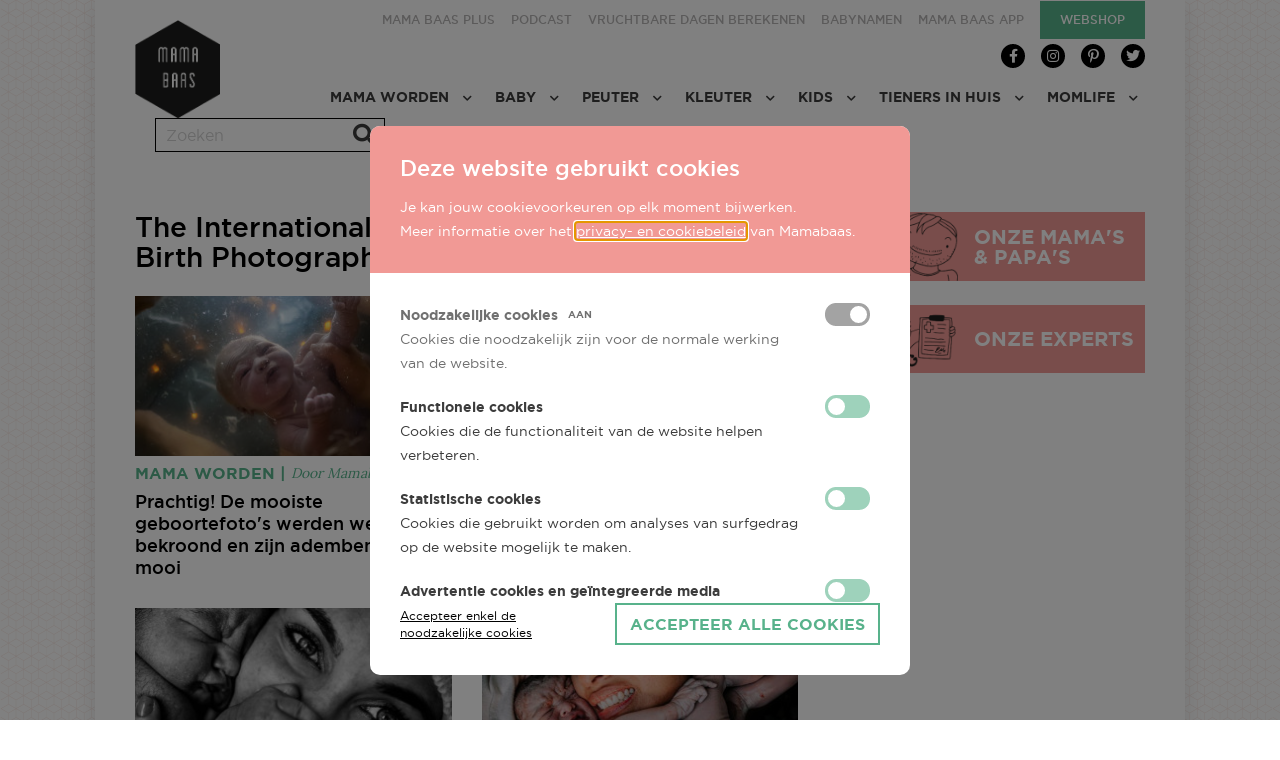

--- FILE ---
content_type: text/html; charset=UTF-8
request_url: https://www.mamabaas.be/tags/international-association-professional-birth-photographers
body_size: 16431
content:
<!DOCTYPE html><html lang="nl" dir="ltr" prefix="content: http://purl.org/rss/1.0/modules/content/  dc: http://purl.org/dc/terms/  foaf: http://xmlns.com/foaf/0.1/  og: http://ogp.me/ns#  rdfs: http://www.w3.org/2000/01/rdf-schema#  schema: http://schema.org/  sioc: http://rdfs.org/sioc/ns#  sioct: http://rdfs.org/sioc/types#  skos: http://www.w3.org/2004/02/skos/core#  xsd: http://www.w3.org/2001/XMLSchema# "><head><title>The International Association of Professional Birth Photographers | Mamabaas</title><meta http-equiv="X-UA-Compatible" content="IE=edge"><meta charset="utf-8" />
<link rel="canonical" href="https://www.mamabaas.be/tags/international-association-professional-birth-photographers" />
<link rel="shortlink" href="https://www.mamabaas.be/taxonomy/term/5145" />
<meta name="referrer" content="origin" />
<meta name="rights" content="©2026 Mamabaas. All rights reserved." />
<meta name="apple-mobile-web-app-capable" content="yes" />
<meta name="MobileOptimized" content="width" />
<meta name="HandheldFriendly" content="true" />
<meta property="og:site_name" content="Mamabaas" />
<meta property="og:type" content="website" />
<meta property="og:url" content="https://www.mamabaas.be/tags/international-association-professional-birth-photographers" />
<meta property="og:title" content="The International Association of Professional Birth Photographers | Mamabaas" />
<meta property="og:image" content="https://www.mamabaas.be/themes/custom/rocketship_theme_starter/share-image.png" />
<meta property="og:image:url" content="https://www.mamabaas.be/themes/custom/rocketship_theme_starter/share-image.png" />
<meta name="twitter:card" content="summary" />
<meta name="twitter:title" content="The International Association of Professional Birth Photographers | Mamabaas" />
<meta name="twitter:url" content="https://www.mamabaas.be/tags/international-association-professional-birth-photographers" />
<meta name="twitter:image" content="https://www.mamabaas.be/themes/custom/rocketship_theme_starter/share-image.png" />
<meta name="Generator" content="Drupal 9 (https://www.drupal.org)" />
<meta name="MobileOptimized" content="width" />
<meta name="HandheldFriendly" content="true" />
<meta name="viewport" content="width=device-width, initial-scale=1, minimum-scale=1" />
<script type="application/ld+json">{
    "@context": "https://schema.org",
    "@graph": [
        {
            "@type": "WebSite",
            "name": "Mamabaas",
            "url": "https://www.mamabaas.be/",
            "publisher": {
                "@type": "Organization",
                "name": "Mamabaas",
                "url": "https://www.mamabaas.be/",
                "logo": {
                    "@type": "ImageObject",
                    "url": "https://www.mamabaas.be/themes/custom/rocketship_theme_starter/logo.svg"
                }
            }
        }
    ]
}</script>
<link rel="icon" href="/themes/custom/rocketship_theme_starter/favicon.ico" type="image/vnd.microsoft.icon" />
<script src="/sites/default/files/google_tag/gtm_mamabaas/google_tag.script.js?t916qp" defer></script>
<link as="style" rel="stylesheet preload prefetch" href="https://fonts.googleapis.com/css?family=Lora&amp;display=swap" type="text/css" crossorigin="anonymous" onload="this.rel='stylesheet'" /><link as="font" rel="preload" href="/themes/custom/rocketship_theme_starter/fonts/Gotham/gotham_book-webfont.woff2" type="font/woff2" crossorigin="anonymous" /><link as="font" rel="preload" href="/themes/custom/rocketship_theme_starter/fonts/Gotham/gotham-medium-webfont.woff2" type="font/woff2" crossorigin="anonymous" /><link as="font" rel="preload" href="/themes/custom/rocketship_theme_starter/fonts/Gotham/gotham-bold-webfont.woff2" type="font/woff2" crossorigin="anonymous" /><link as="font" rel="preload" href="/themes/custom/rocketship_theme_starter/fonts/FontAwesome/fa-brands-400.woff2" type="font/woff2" crossorigin="anonymous" /><link as="font" rel="preload" href="/themes/custom/rocketship_theme_starter/fonts/FontAwesome/fa-regular-400.woff2" type="font/woff2" crossorigin="anonymous" /><link as="font" rel="preload" href="/themes/custom/rocketship_theme_starter/fonts/FontAwesome/fa-solid-900.woff2" type="font/woff2" crossorigin="anonymous" /><style>@font-face{font-family:"Font Awesome 5 Pro";font-style:normal;font-weight:300;src:url(/themes/custom/rocketship_theme_starter/fonts/FontAwesome/fa-light-300.woff2) format("woff2"),url(/themes/custom/rocketship_theme_starter/fonts/FontAwesome/fa-light-300.woff) format("woff");font-display:block}@font-face{font-family:"Font Awesome 5 Pro";font-style:normal;font-weight:400;src:url(/themes/custom/rocketship_theme_starter/fonts/FontAwesome/fa-regular-400.woff2) format("woff2"),url(/themes/custom/rocketship_theme_starter/fonts/FontAwesome/fa-regular-400.woff) format("woff");font-display:block}@font-face{font-family:"Font Awesome 5 Pro";font-style:normal;font-weight:900;src:url(/themes/custom/rocketship_theme_starter/fonts/FontAwesome/fa-solid-900.woff2) format("woff2"),url(/themes/custom/rocketship_theme_starter/fonts/FontAwesome/fa-solid-900.woff) format("woff");font-display:block}@font-face{font-family:"Font Awesome 5 Brands";font-style:normal;font-weight:400;src:url(/themes/custom/rocketship_theme_starter/fonts/FontAwesome/fa-brands-400.woff2) format("woff2"),url(/themes/custom/rocketship_theme_starter/fonts/FontAwesome/fa-brands-400.woff) format("woff");font-display:block}@font-face{font-family:"Font Awesome 5 Duotone";font-style:normal;font-weight:900;src:url(/themes/custom/rocketship_theme_starter/fonts/FontAwesome/fa-duotone-900.woff2) format("woff2"),url(/themes/custom/rocketship_theme_starter/fonts/FontAwesome/fa-duotone-900.woff) format("woff");font-display:block}@font-face{font-family:Gotham;font-style:normal;font-weight:400;src:url(/themes/custom/rocketship_theme_starter/fonts/Gotham/gotham_book-webfont.woff2) format("woff2"),url(/themes/custom/rocketship_theme_starter/fonts/Gotham/gotham_book-webfont.woff) format("woff");font-display:swap}@font-face{font-family:Gotham;font-style:normal;font-weight:500;src:url(/themes/custom/rocketship_theme_starter/fonts/Gotham/gotham-medium-webfont.woff2) format("woff2"),url(/themes/custom/rocketship_theme_starter/fonts/Gotham/gotham-medium-webfont.woff) format("woff");font-display:swap}@font-face{font-family:Gotham;font-style:normal;font-weight:700;src:url(/themes/custom/rocketship_theme_starter/fonts/Gotham/gotham-bold-webfont.woff2) format("woff2"),url(/themes/custom/rocketship_theme_starter/fonts/Gotham/gotham-bold-webfont.woff) format("woff");font-display:swap}</style><script>
        (function() {
          // Optimization for Repeat Views
          if( sessionStorage.fontsLoadedCriticalFoftPolyfill ) {
            document.documentElement.className += " fonts-loaded";
            document.documentElement.className += " font-text-01-loaded font-icons-01-loaded font-icons-02-loaded";
            return;
          }
          /* Font Face Observer v2.1.0 - © Bram Stein. License: BSD-3-Clause */(function(){'use strict';var f,g=[];function l(a){g.push(a);1==g.length&&f()}function m(){for(;g.length;)g[0](),g.shift()}f=function(){setTimeout(m)};function n(a){this.a=p;this.b=void 0;this.f=[];var b=this;try{a(function(a){q(b,a)},function(a){r(b,a)})}catch(c){r(b,c)}}var p=2;function t(a){return new n(function(b,c){c(a)})}function u(a){return new n(function(b){b(a)})}function q(a,b){if(a.a==p){if(b==a)throw new TypeError;var c=!1;try{var d=b&&b.then;if(null!=b&&"object"==typeof b&&"function"==typeof d){d.call(b,function(b){c||q(a,b);c=!0},function(b){c||r(a,b);c=!0});return}}catch(e){c||r(a,e);return}a.a=0;a.b=b;v(a)}}
function r(a,b){if(a.a==p){if(b==a)throw new TypeError;a.a=1;a.b=b;v(a)}}function v(a){l(function(){if(a.a!=p)for(;a.f.length;){var b=a.f.shift(),c=b[0],d=b[1],e=b[2],b=b[3];try{0==a.a?"function"==typeof c?e(c.call(void 0,a.b)):e(a.b):1==a.a&&("function"==typeof d?e(d.call(void 0,a.b)):b(a.b))}catch(h){b(h)}}})}n.prototype.g=function(a){return this.c(void 0,a)};n.prototype.c=function(a,b){var c=this;return new n(function(d,e){c.f.push([a,b,d,e]);v(c)})};
function w(a){return new n(function(b,c){function d(c){return function(d){h[c]=d;e+=1;e==a.length&&b(h)}}var e=0,h=[];0==a.length&&b(h);for(var k=0;k<a.length;k+=1)u(a[k]).c(d(k),c)})}function x(a){return new n(function(b,c){for(var d=0;d<a.length;d+=1)u(a[d]).c(b,c)})};window.Promise||(window.Promise=n,window.Promise.resolve=u,window.Promise.reject=t,window.Promise.race=x,window.Promise.all=w,window.Promise.prototype.then=n.prototype.c,window.Promise.prototype["catch"]=n.prototype.g);}());

(function(){function l(a,b){document.addEventListener?a.addEventListener("scroll",b,!1):a.attachEvent("scroll",b)}function m(a){document.body?a():document.addEventListener?document.addEventListener("DOMContentLoaded",function c(){document.removeEventListener("DOMContentLoaded",c);a()}):document.attachEvent("onreadystatechange",function k(){if("interactive"==document.readyState||"complete"==document.readyState)document.detachEvent("onreadystatechange",k),a()})};function t(a){this.a=document.createElement("div");this.a.setAttribute("aria-hidden","true");this.a.appendChild(document.createTextNode(a));this.b=document.createElement("span");this.c=document.createElement("span");this.h=document.createElement("span");this.f=document.createElement("span");this.g=-1;this.b.style.cssText="max-width:none;display:inline-block;position:absolute;height:100%;width:100%;overflow:scroll;font-size:16px;";this.c.style.cssText="max-width:none;display:inline-block;position:absolute;height:100%;width:100%;overflow:scroll;font-size:16px;";
this.f.style.cssText="max-width:none;display:inline-block;position:absolute;height:100%;width:100%;overflow:scroll;font-size:16px;";this.h.style.cssText="display:inline-block;width:200%;height:200%;font-size:16px;max-width:none;";this.b.appendChild(this.h);this.c.appendChild(this.f);this.a.appendChild(this.b);this.a.appendChild(this.c)}
function u(a,b){a.a.style.cssText="max-width:none;min-width:20px;min-height:20px;display:inline-block;overflow:hidden;position:absolute;width:auto;margin:0;padding:0;top:-999px;white-space:nowrap;font-synthesis:none;font:"+b+";"}function z(a){var b=a.a.offsetWidth,c=b+100;a.f.style.width=c+"px";a.c.scrollLeft=c;a.b.scrollLeft=a.b.scrollWidth+100;return a.g!==b?(a.g=b,!0):!1}function A(a,b){function c(){var a=k;z(a)&&a.a.parentNode&&b(a.g)}var k=a;l(a.b,c);l(a.c,c);z(a)};function B(a,b){var c=b||{};this.family=a;this.style=c.style||"normal";this.weight=c.weight||"normal";this.stretch=c.stretch||"normal"}var C=null,D=null,E=null,F=null;function G(){if(null===D)if(J()&&/Apple/.test(window.navigator.vendor)){var a=/AppleWebKit\/([0-9]+)(?:\.([0-9]+))(?:\.([0-9]+))/.exec(window.navigator.userAgent);D=!!a&&603>parseInt(a[1],10)}else D=!1;return D}function J(){null===F&&(F=!!document.fonts);return F}
function K(){if(null===E){var a=document.createElement("div");try{a.style.font="condensed 100px sans-serif"}catch(b){}E=""!==a.style.font}return E}function L(a,b){return[a.style,a.weight,K()?a.stretch:"","100px",b].join(" ")}
B.prototype.load=function(a,b){var c=this,k=a||"BESbswy",r=0,n=b||3E3,H=(new Date).getTime();return new Promise(function(a,b){if(J()&&!G()){var M=new Promise(function(a,b){function e(){(new Date).getTime()-H>=n?b(Error(""+n+"ms timeout exceeded")):document.fonts.load(L(c,'"'+c.family+'"'),k).then(function(c){1<=c.length?a():setTimeout(e,25)},b)}e()}),N=new Promise(function(a,c){r=setTimeout(function(){c(Error(""+n+"ms timeout exceeded"))},n)});Promise.race([N,M]).then(function(){clearTimeout(r);a(c)},
b)}else m(function(){function v(){var b;if(b=-1!=f&&-1!=g||-1!=f&&-1!=h||-1!=g&&-1!=h)(b=f!=g&&f!=h&&g!=h)||(null===C&&(b=/AppleWebKit\/([0-9]+)(?:\.([0-9]+))/.exec(window.navigator.userAgent),C=!!b&&(536>parseInt(b[1],10)||536===parseInt(b[1],10)&&11>=parseInt(b[2],10))),b=C&&(f==w&&g==w&&h==w||f==x&&g==x&&h==x||f==y&&g==y&&h==y)),b=!b;b&&(d.parentNode&&d.parentNode.removeChild(d),clearTimeout(r),a(c))}function I(){if((new Date).getTime()-H>=n)d.parentNode&&d.parentNode.removeChild(d),b(Error(""+
n+"ms timeout exceeded"));else{var a=document.hidden;if(!0===a||void 0===a)f=e.a.offsetWidth,g=p.a.offsetWidth,h=q.a.offsetWidth,v();r=setTimeout(I,50)}}var e=new t(k),p=new t(k),q=new t(k),f=-1,g=-1,h=-1,w=-1,x=-1,y=-1,d=document.createElement("div");d.dir="ltr";u(e,L(c,"sans-serif"));u(p,L(c,"serif"));u(q,L(c,"monospace"));d.appendChild(e.a);d.appendChild(p.a);d.appendChild(q.a);document.body.appendChild(d);w=e.a.offsetWidth;x=p.a.offsetWidth;y=q.a.offsetWidth;I();A(e,function(a){f=a;v()});u(e,
L(c,'"'+c.family+'",sans-serif'));A(p,function(a){g=a;v()});u(p,L(c,'"'+c.family+'",serif'));A(q,function(a){h=a;v()});u(q,L(c,'"'+c.family+'",monospace'))})})};"object"===typeof module?module.exports=B:(window.FontFaceObserver=B,window.FontFaceObserver.prototype.load=B.prototype.load);}());

          var fontsLength = 3;
          var count = 0;

                    var fonttext01 = new FontFaceObserver('Gotham');
          fonttext01.load(null, 10000).then(function () {
            document.documentElement.className += " font-text-01-loaded";
            // Optimization for Repeat Views
            ++count;
            if (count === fontsLength) {
              document.documentElement.className += " fonts-loaded";
              sessionStorage.fontsLoadedCriticalFoftPolyfill = true;
            }
          });
                    var fonticons01 = new FontFaceObserver('Font Awesome 5 Free');
          fonticons01.load(null, 10000).then(function () {
            document.documentElement.className += " font-icons-01-loaded";
            // Optimization for Repeat Views
            ++count;
            if (count === fontsLength) {
              document.documentElement.className += " fonts-loaded";
              sessionStorage.fontsLoadedCriticalFoftPolyfill = true;
            }
          });
                    var fonticons02 = new FontFaceObserver('Font Awesome 5 Brands');
          fonticons02.load(null, 10000).then(function () {
            document.documentElement.className += " font-icons-02-loaded";
            // Optimization for Repeat Views
            ++count;
            if (count === fontsLength) {
              document.documentElement.className += " fonts-loaded";
              sessionStorage.fontsLoadedCriticalFoftPolyfill = true;
            }
          });
                  })();
      </script><link rel="apple-touch-icon" href="/themes/custom/rocketship_theme_starter/favicons/generated/apple-touch-icon.png"><link rel="apple-touch-icon" sizes="57x57" href="/themes/custom/rocketship_theme_starter/favicons/generated/apple-touch-icon-57x57.png"><link rel="apple-touch-icon" sizes="60x60" href="/themes/custom/rocketship_theme_starter/favicons/generated/apple-touch-icon-60x60.png"><link rel="apple-touch-icon" sizes="72x72" href="/themes/custom/rocketship_theme_starter/favicons/generated/apple-touch-icon-72x72.png"><link rel="apple-touch-icon" sizes="76x76" href="/themes/custom/rocketship_theme_starter/favicons/generated/apple-touch-icon-76x76.png"><link rel="apple-touch-icon" sizes="114x114" href="/themes/custom/rocketship_theme_starter/favicons/generated/apple-touch-icon-114x114.png"><link rel="apple-touch-icon" sizes="120x120" href="/themes/custom/rocketship_theme_starter/favicons/generated/apple-touch-icon-120x120.png"><link rel="apple-touch-icon" sizes="144x144" href="/themes/custom/rocketship_theme_starter/favicons/generated/apple-touch-icon-144x144.png"><link rel="apple-touch-icon" sizes="152x152" href="/themes/custom/rocketship_theme_starter/favicons/generated/apple-touch-icon-152x152.png"><link rel="apple-touch-icon" sizes="180x180" href="/themes/custom/rocketship_theme_starter/favicons/generated/apple-touch-icon-180x180.png"><link rel='mask-icon' color='#10bfff' href='/themes/custom/rocketship_theme_starter/favicons/generated/safari-pinned-tab.svg'><link rel="icon" type="image/png" sizes="36x36"  href="/themes/custom/rocketship_theme_starter/favicons/generated/android-chrome-36x36.png"><link rel="icon" type="image/png" sizes="48x48"  href="/themes/custom/rocketship_theme_starter/favicons/generated/android-chrome-48x48.png"><link rel="icon" type="image/png" sizes="72x72"  href="/themes/custom/rocketship_theme_starter/favicons/generated/android-chrome-72x72.png"><link rel="icon" type="image/png" sizes="96x96"  href="/themes/custom/rocketship_theme_starter/favicons/generated/android-chrome-96x96.png"><link rel="icon" type="image/png" sizes="144x144"  href="/themes/custom/rocketship_theme_starter/favicons/generated/android-chrome-144x144.png"><link rel="icon" type="image/png" sizes="192x192"  href="/themes/custom/rocketship_theme_starter/favicons/generated/android-chrome-192x192.png"><link rel="icon" type="image/png" sizes="256x256"  href="/themes/custom/rocketship_theme_starter/favicons/generated/android-chrome-256x256.png"><link rel="icon" type="image/png" sizes="384x384"  href="/themes/custom/rocketship_theme_starter/favicons/generated/android-chrome-384x384.png"><link rel="icon" type="image/png" sizes="512x512"  href="/themes/custom/rocketship_theme_starter/favicons/generated/android-chrome-512x512.png"><link rel="icon" type="image/png" sizes="32x32" href="/themes/custom/rocketship_theme_starter/favicons/generated/favicon-32x32.png"><link rel="icon" type="image/png" sizes="16x16" href="/themes/custom/rocketship_theme_starter/favicons/generated/favicon-16x16.png"><link rel="icon" href="/themes/custom/rocketship_theme_starter/favicons/generated/favicon.ico"><link rel="manifest" href="/themes/custom/rocketship_theme_starter/favicons/generated/site.webmanifest" crossorigin="use-credentials"><meta name="msapplication-config" content="/themes/custom/rocketship_theme_starter/favicons/generated/browserconfig.xml"><meta name="msapplication-TileColor" content="#FFFFFF"><meta name="msapplication-TileImage" content="/themes/custom/rocketship_theme_starter/favicons/generated/ms-icon-70x70.png"><meta name="msapplication-TileImage" content="/themes/custom/rocketship_theme_starter/favicons/generated/ms-icon-144x144.png"><meta name="msapplication-TileImage" content="/themes/custom/rocketship_theme_starter/favicons/generated/ms-icon-150x150.png"><meta name="msapplication-TileImage" content="/themes/custom/rocketship_theme_starter/favicons/generated/ms-icon-310x310.png"><meta name="msapplication-TileImage" content="/themes/custom/rocketship_theme_starter/favicons/generated/ms-icon-310x150.png"><link rel="stylesheet" media="all" href="/modules/contrib/rocketship_core/css/layout-colors.admin.css?t916qp" />
<link rel="stylesheet" media="all" href="/modules/contrib/rocketship_core/css/layout-columns.admin.css?t916qp" />
<link rel="stylesheet" media="all" href="/modules/contrib/rocketship_core/css/block-layouts.admin.css?t916qp" />
<link rel="stylesheet" media="all" href="/modules/contrib/rocketship_core/css/layout-alignment.admin.css?t916qp" />
<link rel="stylesheet" media="all" href="/core/themes/stable/css/system/components/ajax-progress.module.css?t916qp" />
<link rel="stylesheet" media="all" href="/core/themes/stable/css/system/components/align.module.css?t916qp" />
<link rel="stylesheet" media="all" href="/core/themes/stable/css/system/components/autocomplete-loading.module.css?t916qp" />
<link rel="stylesheet" media="all" href="/core/themes/stable/css/system/components/fieldgroup.module.css?t916qp" />
<link rel="stylesheet" media="all" href="/core/themes/stable/css/system/components/container-inline.module.css?t916qp" />
<link rel="stylesheet" media="all" href="/core/themes/stable/css/system/components/clearfix.module.css?t916qp" />
<link rel="stylesheet" media="all" href="/core/themes/stable/css/system/components/details.module.css?t916qp" />
<link rel="stylesheet" media="all" href="/core/themes/stable/css/system/components/hidden.module.css?t916qp" />
<link rel="stylesheet" media="all" href="/core/themes/stable/css/system/components/item-list.module.css?t916qp" />
<link rel="stylesheet" media="all" href="/core/themes/stable/css/system/components/js.module.css?t916qp" />
<link rel="stylesheet" media="all" href="/core/themes/stable/css/system/components/nowrap.module.css?t916qp" />
<link rel="stylesheet" media="all" href="/core/themes/stable/css/system/components/position-container.module.css?t916qp" />
<link rel="stylesheet" media="all" href="/core/themes/stable/css/system/components/progress.module.css?t916qp" />
<link rel="stylesheet" media="all" href="/core/themes/stable/css/system/components/reset-appearance.module.css?t916qp" />
<link rel="stylesheet" media="all" href="/core/themes/stable/css/system/components/resize.module.css?t916qp" />
<link rel="stylesheet" media="all" href="/core/themes/stable/css/system/components/sticky-header.module.css?t916qp" />
<link rel="stylesheet" media="all" href="/core/themes/stable/css/system/components/system-status-counter.css?t916qp" />
<link rel="stylesheet" media="all" href="/core/themes/stable/css/system/components/system-status-report-counters.css?t916qp" />
<link rel="stylesheet" media="all" href="/core/themes/stable/css/system/components/system-status-report-general-info.css?t916qp" />
<link rel="stylesheet" media="all" href="/core/themes/stable/css/system/components/tabledrag.module.css?t916qp" />
<link rel="stylesheet" media="all" href="/core/themes/stable/css/system/components/tablesort.module.css?t916qp" />
<link rel="stylesheet" media="all" href="/core/themes/stable/css/system/components/tree-child.module.css?t916qp" />
<link rel="stylesheet" media="all" href="/core/assets/vendor/farbtastic/farbtastic.css?t916qp" />
<link rel="stylesheet" media="all" href="/modules/contrib/eu_cookie_compliance_rocketship/css/eu-cookie-compliance-rocketship.css?t916qp" />
<link rel="stylesheet" media="all" href="/modules/contrib/eu_cookie_compliance_rocketship/css/eu-cookie-compliance-rocketship-design.css?t916qp" />
<link rel="stylesheet" media="all" href="/modules/contrib/drimage/css/drimage.css?t916qp" />
<link rel="stylesheet" media="all" href="/core/themes/stable/css/views/views.module.css?t916qp" />
<link rel="stylesheet" media="all" href="/modules/contrib/blazy/css/blazy.css?t916qp" />
<link rel="stylesheet" media="all" href="/modules/contrib/eu_cookie_compliance/css/eu_cookie_compliance.bare.css?t916qp" />
<link rel="stylesheet" media="all" href="/modules/contrib/drimage/css/drimage_loader.css?t916qp" />
<link rel="stylesheet" media="all" href="/modules/contrib/cookie_content_blocker/css/cookie-content-blocker.theme.css?t916qp" />
<link rel="stylesheet" media="all" href="/modules/contrib/rocketship_core/css/lb.css?t916qp" />
<link rel="stylesheet" media="all" href="/modules/contrib/paragraphs/css/paragraphs.unpublished.css?t916qp" />
<link rel="stylesheet" media="all" href="/core/themes/stable/css/core/assets/vendor/normalize-css/normalize.css?t916qp" />
<link rel="stylesheet" media="all" href="/core/themes/stable/css/core/normalize-fixes.css?t916qp" />
<link rel="stylesheet" media="all" href="/themes/custom/rocketship_theme_starter/css/style.css?t916qp" />
<link rel="stylesheet" media="all" href="/themes/custom/rocketship_theme_starter/css/style.print.css?t916qp" />
<link rel="stylesheet" media="all" href="/themes/custom/rocketship_theme_starter/css/style.content-blocks.css?t916qp" />
<link rel="stylesheet" media="all" href="/themes/custom/rocketship_theme_starter/css/style.content-blocks.print.css?t916qp" />
<script src="/themes/custom/rocketship_theme_starter/js/libs/modernizr.custom.js?v=3.6.0"></script>
</head><body class="layout-no-sidebars path-taxonomy"><a href="#main-content" class="visually-hidden focusable skip-link">
      Skip to main content
    </a><noscript aria-hidden="true"><iframe src="https://www.googletagmanager.com/ns.html?id=GTM-WC2J7TB" height="0" width="0" style="display:none;visibility:hidden"></iframe></noscript><div class="dialog-off-canvas-main-canvas" data-off-canvas-main-canvas><div class="page-wrapper"><div class="sticky-spacer"></div><div class="page"><div class="wrapper--page-top"><header role="banner" class="wrapper--headers"><div class="header header--primary"><div class="container"><div class="header__section--primary"><div  class="block__branding block__branding--header block__branding--provider-system block__branding--system-branding-block block__branding--region-header block-system" id="block-rocketship-theme-starter-branding" data-bem="header rocketship_theme_starter_branding"><a  class="block__branding__image block__branding__image--header block__branding__image--provider-system block__branding__image--system-branding-block block__branding__image--region-header header-logo" href="https://www.mamabaas.be/" title="Home" rel="home"><img src="/modules/custom/mamabaas_general/images/logo-nl.png" alt="Home" /></a><a  class="block__branding__image block__branding__image--header block__branding__image--provider-system block__branding__image--system-branding-block block__branding__image--region-header footer-logo" href="https://www.mamabaas.be/" title="Home" rel="home"><img src="/modules/custom/mamabaas_general/images/logo-footer-nl.png" alt="Home" /></a></div></div><div class="header__section--secondary"><div class="wrapper--navigation"><a href="#" id="toggle-expand" class="navigation__toggle-expand"><span class="visually-hidden">
      Mobile menu expand icon
    </span><div class="handle"></div><div class="handle"></div><div class="handle"></div></a><div class="wrapper--navigation__content"><div class="nav-section nav-section--primary"><nav  class="nav nav--system-menu-block nav--main nav--provider-system nav--system-menu-blockmain nav--region-nav-primary block--menu block-system" id="block-rocketship-theme-starter-main-menu" data-bem="nav_primary rocketship_theme_starter_main_menu"
   aria-label="Main navigation"    role="navigation"><ul  class="menu menu--main clearfix"><li  class="menu__item menu__item--main menu__item--with-sub has-sub"><a  class="menu__link menu__link--main menu__link--with-sub"      href="https://www.mamabaas.be/mama-worden"
    >

        Mama worden
    </a><i class="expand-sub"></i><ul  class="menu menu--main menu--sub menu--sub-1"><li  class="menu__item menu__item--main menu__item--sub menu__item--sub-1"><a  class="menu__link menu__link--main menu__link--sub menu__link--sub-1"      href="https://www.mamabaas.be/mama-worden"
    >

        Alle artikelen
    </a></li><li  class="menu__item menu__item--main menu__item--sub menu__item--sub-1"><a  class="menu__link menu__link--main menu__link--sub menu__link--sub-1"      href="https://www.mamabaas.be/mama-worden/zwanger-worden"
    >

        Zwanger worden
    </a></li><li  class="menu__item menu__item--main menu__item--sub menu__item--sub-1"><a  class="menu__link menu__link--main menu__link--sub menu__link--sub-1"      href="https://www.mamabaas.be/mama-worden/zwanger-worden/ovulatietest"
    >

        Ovulatietest
    </a></li><li  class="menu__item menu__item--main menu__item--sub menu__item--sub-1"><a  class="menu__link menu__link--main menu__link--sub menu__link--sub-1"      href="https://www.mamabaas.be/mama-worden/zwanger"
    >

        Zwanger!
    </a></li><li  class="menu__item menu__item--main menu__item--sub menu__item--sub-1"><a  class="menu__link menu__link--main menu__link--sub menu__link--sub-1"      href="https://www.mamabaas.be/mama-worden/namentool/op-zoek-naar-de-perfecte-babynaam"
    >

        Babynamen
    </a></li><li  class="menu__item menu__item--main menu__item--sub menu__item--sub-1"><a  class="menu__link menu__link--main menu__link--sub menu__link--sub-1"      href="https://www.mamabaas.be/mama-worden/zwanger/zwangerschapsmailing-ontvang-wekelijkse-updates-over-jouw-zwangerschap"
    >

        Zwangerschap week per week
    </a></li><li  class="menu__item menu__item--main menu__item--sub menu__item--sub-1"><a  class="menu__link menu__link--main menu__link--sub menu__link--sub-1"      href="https://www.mamabaas.be/mama-worden/algemeen/zwanger-een-baby-peuter-ontdek-dan-gratis-onze-mama-baas-app"
    >

        Mama Baas app
    </a></li><li  class="menu__item menu__item--main menu__item--sub menu__item--sub-1"><a  class="menu__link menu__link--main menu__link--sub menu__link--sub-1"      href="https://www.mamabaas.be/mama-worden/bevallen"
    >

        Bevallen
    </a></li></ul></li><li  class="menu__item menu__item--main menu__item--with-sub has-sub"><a  class="menu__link menu__link--main menu__link--with-sub"      href="https://www.mamabaas.be/baby"
    >

        Baby
    </a><i class="expand-sub"></i><ul  class="menu menu--main menu--sub menu--sub-1"><li  class="menu__item menu__item--main menu__item--sub menu__item--sub-1"><a  class="menu__link menu__link--main menu__link--sub menu__link--sub-1"      href="https://www.mamabaas.be/baby"
    >

        Alle artikelen
    </a></li><li  class="menu__item menu__item--main menu__item--sub menu__item--sub-1"><a  class="menu__link menu__link--main menu__link--sub menu__link--sub-1"      href="https://www.mamabaas.be/baby/eten"
    >

        Eten
    </a></li><li  class="menu__item menu__item--main menu__item--sub menu__item--sub-1"><a  class="menu__link menu__link--main menu__link--sub menu__link--sub-1"      href="https://www.mamabaas.be/baby/slapen"
    >

        Slapen
    </a></li><li  class="menu__item menu__item--main menu__item--sub menu__item--sub-1"><a  class="menu__link menu__link--main menu__link--sub menu__link--sub-1"      href="https://www.mamabaas.be/baby/gezondheid"
    >

        Gezondheid
    </a></li><li  class="menu__item menu__item--main menu__item--sub menu__item--sub-1"><a  class="menu__link menu__link--main menu__link--sub menu__link--sub-1"      href="https://www.mamabaas.be/baby/spelen"
    >

        Spelen
    </a></li><li  class="menu__item menu__item--main menu__item--sub menu__item--sub-1"><a  class="menu__link menu__link--main menu__link--sub menu__link--sub-1"      href="https://www.mamabaas.be/baby/opvang"
    >

        Opvang
    </a></li></ul></li><li  class="menu__item menu__item--main menu__item--with-sub has-sub"><a  class="menu__link menu__link--main menu__link--with-sub"      href="https://www.mamabaas.be/peuter"
    >

        Peuter
    </a><i class="expand-sub"></i><ul  class="menu menu--main menu--sub menu--sub-1"><li  class="menu__item menu__item--main menu__item--sub menu__item--sub-1"><a  class="menu__link menu__link--main menu__link--sub menu__link--sub-1"      href="https://www.mamabaas.be/peuter"
    >

        Alle artikelen
    </a></li><li  class="menu__item menu__item--main menu__item--sub menu__item--sub-1"><a  class="menu__link menu__link--main menu__link--sub menu__link--sub-1"      href="https://www.mamabaas.be/peuter/eten"
    >

        Eten
    </a></li><li  class="menu__item menu__item--main menu__item--sub menu__item--sub-1"><a  class="menu__link menu__link--main menu__link--sub menu__link--sub-1"      href="https://www.mamabaas.be/peuter/slapen"
    >

        Slapen
    </a></li><li  class="menu__item menu__item--main menu__item--sub menu__item--sub-1"><a  class="menu__link menu__link--main menu__link--sub menu__link--sub-1"      href="https://www.mamabaas.be/peuter/gezondheid"
    >

        Gezondheid
    </a></li><li  class="menu__item menu__item--main menu__item--sub menu__item--sub-1"><a  class="menu__link menu__link--main menu__link--sub menu__link--sub-1"      href="https://www.mamabaas.be/peuter/spelen"
    >

        Spelen
    </a></li><li  class="menu__item menu__item--main menu__item--sub menu__item--sub-1"><a  class="menu__link menu__link--main menu__link--sub menu__link--sub-1"      href="https://www.mamabaas.be/peuter/opvoeding"
    >

        Opvoeding
    </a></li><li  class="menu__item menu__item--main menu__item--sub menu__item--sub-1"><a  class="menu__link menu__link--main menu__link--sub menu__link--sub-1"      href="https://www.mamabaas.be/peuter/opvang"
    >

        Opvang
    </a></li><li  class="menu__item menu__item--main menu__item--sub menu__item--sub-1"><a  class="menu__link menu__link--main menu__link--sub menu__link--sub-1"      href="https://www.mamabaas.be/peuter/eropuit"
    >

        Eropuit
    </a></li></ul></li><li  class="menu__item menu__item--main menu__item--with-sub has-sub"><a  class="menu__link menu__link--main menu__link--with-sub"      href="https://www.mamabaas.be/kleuter"
    >

        Kleuter
    </a><i class="expand-sub"></i><ul  class="menu menu--main menu--sub menu--sub-1"><li  class="menu__item menu__item--main menu__item--sub menu__item--sub-1"><a  class="menu__link menu__link--main menu__link--sub menu__link--sub-1"      href="https://www.mamabaas.be/kleuter"
    >

        Alle artikelen
    </a></li><li  class="menu__item menu__item--main menu__item--sub menu__item--sub-1"><a  class="menu__link menu__link--main menu__link--sub menu__link--sub-1"      href="https://www.mamabaas.be/kleuter/eten"
    >

        Eten
    </a></li><li  class="menu__item menu__item--main menu__item--sub menu__item--sub-1"><a  class="menu__link menu__link--main menu__link--sub menu__link--sub-1"      href="https://www.mamabaas.be/kleuter/slapen"
    >

        Slapen
    </a></li><li  class="menu__item menu__item--main menu__item--sub menu__item--sub-1"><a  class="menu__link menu__link--main menu__link--sub menu__link--sub-1"      href="https://www.mamabaas.be/kleuter/gezondheid"
    >

        Gezondheid
    </a></li><li  class="menu__item menu__item--main menu__item--sub menu__item--sub-1"><a  class="menu__link menu__link--main menu__link--sub menu__link--sub-1"      href="https://www.mamabaas.be/kleuter/spelen"
    >

        Spelen
    </a></li><li  class="menu__item menu__item--main menu__item--sub menu__item--sub-1"><a  class="menu__link menu__link--main menu__link--sub menu__link--sub-1"      href="https://www.mamabaas.be/kleuter/opvoeding"
    >

        Opvoeding
    </a></li><li  class="menu__item menu__item--main menu__item--sub menu__item--sub-1"><a  class="menu__link menu__link--main menu__link--sub menu__link--sub-1"      href="https://www.mamabaas.be/kleuter/opvang"
    >

        Opvang
    </a></li><li  class="menu__item menu__item--main menu__item--sub menu__item--sub-1"><a  class="menu__link menu__link--main menu__link--sub menu__link--sub-1"      href="https://www.mamabaas.be/kleuter/school"
    >

        School
    </a></li><li  class="menu__item menu__item--main menu__item--sub menu__item--sub-1"><a  class="menu__link menu__link--main menu__link--sub menu__link--sub-1"      href="https://www.mamabaas.be/kleuter/eropuit"
    >

        Eropuit
    </a></li></ul></li><li  class="menu__item menu__item--main menu__item--with-sub has-sub"><a  class="menu__link menu__link--main menu__link--with-sub"      href="https://www.mamabaas.be/kids"
    >

        Kids
    </a><i class="expand-sub"></i><ul  class="menu menu--main menu--sub menu--sub-1"><li  class="menu__item menu__item--main menu__item--sub menu__item--sub-1"><a  class="menu__link menu__link--main menu__link--sub menu__link--sub-1"      href="https://www.mamabaas.be/kids"
    >

        Alle artikelen
    </a></li><li  class="menu__item menu__item--main menu__item--sub menu__item--sub-1"><a  class="menu__link menu__link--main menu__link--sub menu__link--sub-1"      href="https://www.mamabaas.be/kids/eten"
    >

        Eten
    </a></li><li  class="menu__item menu__item--main menu__item--sub menu__item--sub-1"><a  class="menu__link menu__link--main menu__link--sub menu__link--sub-1"      href="https://www.mamabaas.be/kids/slapen"
    >

        Slapen
    </a></li><li  class="menu__item menu__item--main menu__item--sub menu__item--sub-1"><a  class="menu__link menu__link--main menu__link--sub menu__link--sub-1"      href="https://www.mamabaas.be/kids/gezondheid"
    >

        Gezondheid
    </a></li><li  class="menu__item menu__item--main menu__item--sub menu__item--sub-1"><a  class="menu__link menu__link--main menu__link--sub menu__link--sub-1"      href="https://www.mamabaas.be/kids/spelen"
    >

        Spelen
    </a></li><li  class="menu__item menu__item--main menu__item--sub menu__item--sub-1"><a  class="menu__link menu__link--main menu__link--sub menu__link--sub-1"      href="https://www.mamabaas.be/kids/opvoeding"
    >

        Opvoeding
    </a></li><li  class="menu__item menu__item--main menu__item--sub menu__item--sub-1"><a  class="menu__link menu__link--main menu__link--sub menu__link--sub-1"      href="https://www.mamabaas.be/kids/opvang"
    >

        Opvang
    </a></li><li  class="menu__item menu__item--main menu__item--sub menu__item--sub-1"><a  class="menu__link menu__link--main menu__link--sub menu__link--sub-1"      href="https://www.mamabaas.be/kids/school"
    >

        School
    </a></li><li  class="menu__item menu__item--main menu__item--sub menu__item--sub-1"><a  class="menu__link menu__link--main menu__link--sub menu__link--sub-1"      href="https://www.mamabaas.be/kids/eropuit"
    >

        Eropuit
    </a></li></ul></li><li  class="menu__item menu__item--main menu__item--with-sub has-sub"><a  class="menu__link menu__link--main menu__link--with-sub"      href="https://www.mamabaas.be/tieners-huis"
    >

        Tieners in huis
    </a><i class="expand-sub"></i><ul  class="menu menu--main menu--sub menu--sub-1"><li  class="menu__item menu__item--main menu__item--sub menu__item--sub-1"><a  class="menu__link menu__link--main menu__link--sub menu__link--sub-1"      href="https://www.mamabaas.be/tieners-huis"
    >

        Alle artikelen
    </a></li></ul></li><li  class="menu__item menu__item--main menu__item--with-sub has-sub"><a  class="menu__link menu__link--main menu__link--with-sub"      href="https://www.mamabaas.be/momlife"
    >

        Momlife
    </a><i class="expand-sub"></i><ul  class="menu menu--main menu--sub menu--sub-1"><li  class="menu__item menu__item--main menu__item--sub menu__item--sub-1"><a  class="menu__link menu__link--main menu__link--sub menu__link--sub-1"      href="https://www.mamabaas.be/momlife"
    >

        Alle artikelen
    </a></li><li  class="menu__item menu__item--main menu__item--sub menu__item--sub-1"><a  class="menu__link menu__link--main menu__link--sub menu__link--sub-1"      href="https://www.mamabaas.be/momlife/relaties"
    >

        Relaties
    </a></li><li  class="menu__item menu__item--main menu__item--sub menu__item--sub-1"><a  class="menu__link menu__link--main menu__link--sub menu__link--sub-1"      href="https://www.mamabaas.be/momlife/werk"
    >

        Werk
    </a></li><li  class="menu__item menu__item--main menu__item--sub menu__item--sub-1"><a  class="menu__link menu__link--main menu__link--sub menu__link--sub-1"      href="https://www.mamabaas.be/momlife/was-plas"
    >

        Was &amp; Plas
    </a></li><li  class="menu__item menu__item--main menu__item--sub menu__item--sub-1"><a  class="menu__link menu__link--main menu__link--sub menu__link--sub-1"      href="https://www.mamabaas.be/momlife/body-mind"
    >

        Body &amp; Mind
    </a></li><li  class="menu__item menu__item--main menu__item--sub menu__item--sub-1"><a  class="menu__link menu__link--main menu__link--sub menu__link--sub-1"      href="https://www.mamabaas.be/momlife/recepten"
    >

        Recepten
    </a></li><li  class="menu__item menu__item--main menu__item--sub menu__item--sub-1"><a  class="menu__link menu__link--main menu__link--sub menu__link--sub-1"      href="https://www.mamabaas.be/momlife/eropuit"
    >

        Eropuit
    </a></li><li  class="menu__item menu__item--main menu__item--sub menu__item--sub-1"><a  class="menu__link menu__link--main menu__link--sub menu__link--sub-1"      href="https://www.mamabaas.be/momlife/dadlife"
    >

        Dadlife
    </a></li></ul></li></ul></nav></div><div class="nav-section nav-section--secondary"><nav  class="nav nav--system-menu-block nav--top-menu nav--provider-system nav--system-menu-blocktop-menu nav--region-nav-secondary block--menu block-system" id="block-topmenu" data-bem="nav_secondary topmenu"
   aria-label="Top menu"    role="navigation"><ul  class="menu menu--top-menu clearfix"><li  class="menu__item menu__item--top-menu"><a  target="_blank" class="menu__link menu__link--top-menu"      href="https://www.mamabaasplus.com"
    >

        Mama Baas Plus
    </a></li><li  class="menu__item menu__item--top-menu"><a  class="menu__link menu__link--top-menu"      href="https://www.mamabaas.be/mama-worden/algemeen/de-mama-baas-podcast"
    >

        Podcast
    </a></li><li  class="menu__item menu__item--top-menu"><a  class="menu__link menu__link--top-menu"      href="https://www.mamabaas.be/mama-worden/zwanger-worden/kinderwens-start-op-tijd-met-foliumzuur"
    >

        Vruchtbare dagen berekenen
    </a></li><li  class="menu__item menu__item--top-menu"><a  class="menu__link menu__link--top-menu"      href="/mama-worden/namentool/op-zoek-naar-de-perfecte-babynaam"
    >

        Babynamen
    </a></li><li  class="menu__item menu__item--top-menu"><a  class="menu__link menu__link--top-menu"      href="https://www.mamabaas.be/mama-worden/algemeen/zwanger-een-baby-peuter-ontdek-dan-gratis-onze-mama-baas-app"
    >

        Mama Baas app
    </a></li><li  class="menu__item menu__item--top-menu menu__item--button"><a  target="_blank" class="menu__link menu__link--top-menu menu__item--button"      href="https://click.lannoo.be/bjs"
    >

        Webshop
    </a></li></ul></nav><nav  class="nav nav--system-menu-block nav--social-media nav--provider-system nav--system-menu-blocksocial-media nav--region-nav-secondary block--menu block-system" id="block-socialmedia" data-bem="nav_secondary socialmedia"
   aria-label="Social media"    role="navigation"><ul  class="menu menu--social-media clearfix"><li  class="menu__item menu__item--social-media facebook"><a  target="_blank" class="menu__link menu__link--social-media facebook"      href="https://www.facebook.com/pages/Mama-Baas/736615753087235?fref=ts"
    >

        Facebook
    </a></li><li  class="menu__item menu__item--social-media instagram"><a  target="_blank" class="menu__link menu__link--social-media instagram"      href="http://instagram.com/mamabaas/"
    >

        Instagram
    </a></li><li  class="menu__item menu__item--social-media pinterest"><a  target="_blank" class="menu__link menu__link--social-media pinterest"      href="https://www.pinterest.com/mamabaas/"
    >

        Pinterest
    </a></li><li  class="menu__item menu__item--social-media twitter"><a  target="_blank" class="menu__link menu__link--social-media twitter"      href="https://twitter.com/mama_baas"
    >

        Twitter
    </a></li></ul></nav></div></div></div></div><div class="header__section--terciary"><div  data-drupal-selector="views-exposed-form-articles-search-block" id="block-exposedformarticles-searchblock" data-bem="header_secondary exposedformarticles_searchblock" class="block block--provider-views block--views-exposed-filter-blockarticles-search-block block--id-exposedformarticles-searchblock block--region-header-secondary block-views views-exposed-form"
     aria-labelledby="block-exposedformarticles-searchblock-heading"><h2  class="h h2" id="block-exposedformarticles-searchblock-heading">
          Search
      </h2><form action="https://www.mamabaas.be/zoeken" method="get" id="views-exposed-form-articles-search-block" accept-charset="UTF-8"><div class="form--inline clearfix"><div  class="form__element form__element--search form-item js-form-item js-form-type-textfield form-type-textfield form-type--textfield js-form-item-search form-item-search"><label  for="edit-search" class="form__label">
    Zoeken
    <abbr class="form__label__required" title="Required field" aria-hidden="true">
      *
    </abbr><span class="form__label__not-required" title="Optional">
      (Optional)
    </span></label><input  placeholder="Zoeken" data-drupal-selector="edit-search" type="text" id="edit-search" name="search" value="" size="30" maxlength="128" class="form__input--text form-text"
      /></div><div  class="form__group js-form-wrapper form-wrapper form-actions" data-drupal-selector="edit-actions" id="edit-actions"><button
     class="button js-form-submit form-submit" data-drupal-selector="edit-submit-articles-search" type="submit" id="edit-submit-articles-search" value="Zoeken"
     aria-label="button"
  >
        Zoeken
  </button></div></div></form></div></div></div></div></header></div><div class="highlighted"><div class="container"><div data-drupal-messages-fallback class="hidden"></div></div></div><main role="main" class="main no-sidebars"><div class="container"><span id="main-content" tabindex="-1"></span><div class="main__content"><div  id="block-rocketship-theme-starter-content" data-bem="content rocketship_theme_starter_content" class="block block--provider-system block--system-main-block block--id-rocketship-theme-starter-content block--region-content block-system"
   aria-label="Main page content"  ><div id="taxonomy-term-5145"  class="vocabulary vocabulary--tags taxonomy-term vocabulary-tags" about="https://www.mamabaas.be/tags/international-association-professional-birth-photographers"><div class="content"><div class="layout--rs-two-col layout--simple layout layout-section layout--2-col layout--label-content-with-sidebar layout--content-blocks layout--2-col--content-blocks layout--v-space-top-1x layout--v-space-bottom-1x layout--bg-stretched"><div class="layout__cols layout__cols--2-col layout__cols--content-blocks layout__cols--2-col--content-blocks layout__cols--v-align-top layout__cols--col-spacing-1x"><div  class="layout-builder__region layout__region layout__sidebar layout__region--2-col layout__sidebar--2-col layout__sidebar--2-col--left layout__col layout__col--2-col layout__region--content-blocks layout__region--2-col--content-blocks layout__col--content-blocks layout__col--2-col--content-blocks layout__sidebar--2-col--content-blocks layout__sidebar--2-col--content-blocks--left layout__region--size-2-3 layout__region--col-spacing-first-1x"><div  class="layout__sidebar__row layout__sidebar__row--primary layout__sidebar__row--top layout__sidebar__row--top--primary"><div  class="block block--provider-layout-builder block--field-blocktaxonomy-termtagsname block-layout_builder"
   aria-label="Name"  ><div  class="field field--name-name field--type-string field--label-hidden name"><h1>The International Association of Professional Birth Photographers</h1></div></div><div  data-bem="cb_overview" class="block block--view-mode-full block--provider-layout-builder block--inline-blockcb-overview block--type-cb-overview block-layout_builder content-block"
   aria-label="Inline block: Overview"  ><div  class="field field--name-field-cb-overview field--type-overview-field field--label-hidden field-cb-overview"><div  class="group views-element-container"><div class="view view--articles view--display-embed-all view-articles view-id-articles view-display-id-embed_all js-view-dom-id-3b726e752793b458b52d01ee8277a2f64809b5c9a7ea728565ebcc3bc373aee0"><div class="view__content"><div class="views__row"><article  class="node node--view-mode-teaser node--article node--article--teaser article--teaser" role="article" about="https://www.mamabaas.be/mama-worden/bevallen/prachtig-de-mooiste-geboortefotos-werden-weer-bekroond-en-zijn-adembenemend-0"><div  class="node__content node__content--view-mode-teaser node__content--article node__content--article--teaser"><div  class="field field--name-field-media-canonical-image field--type-entity-reference field--label-hidden field-media-canonical-image"><a href="https://www.mamabaas.be/mama-worden/bevallen/prachtig-de-mooiste-geboortefotos-werden-weer-bekroond-en-zijn-adembenemend-0" hreflang="nl"><article  class="media media--type-image media--view-mode-drimage-2-1" ><div  class="field field--image field--name-field-media-image field--type-image field--label-hidden field-media-image"><div  class="drimage" data-drimage="{&quot;fid&quot;:&quot;12583&quot;,&quot;filename&quot;:&quot;92646_overall_watermark.jpg&quot;,&quot;threshold&quot;:200,&quot;upscale&quot;:320,&quot;downscale&quot;:3840,&quot;multiplier&quot;:1,&quot;lazy_offset&quot;:100,&quot;subdir&quot;:&quot;https:\/\/www.mamabaas.be&quot;,&quot;original_width&quot;:&quot;2048&quot;,&quot;original_height&quot;:&quot;1365&quot;,&quot;original_source&quot;:&quot;\/sites\/default\/files\/media\/images\/2025-03\/92646_overall_watermark.jpg&quot;,&quot;image_handling&quot;:&quot;aspect_ratio&quot;,&quot;aspect_ratio&quot;:{&quot;width&quot;:&quot;2&quot;,&quot;height&quot;:&quot;1&quot;}}"><img src="data:image/svg+xml;charset=utf8,%3Csvg%20xmlns='http://www.w3.org/2000/svg'%20width='2'%20height='1'%20viewBox='0%200%202%201'%20%3E%3C/svg%3E" width="2" height="1" alt="Geboortefoto "></div><noscript><img src="/sites/default/files/media/images/2025-03/92646_overall_watermark.jpg" alt="Geboortefoto " width="2048" height="1365"></noscript></div></article></a></div><div  class="article--teaser__metadata"><div  class="field field--name-name field--type-string field--label-hidden name"><a href="https://www.mamabaas.be/mama-worden" hreflang="nl">Mama worden</a></div><div class="default-author default-author--only-name"><div class="default-author__inner"><div class="default-author__name">
      Door Mamabaas
    </div></div></div></div><div  class="field field--name-field-teaser-title field--type-string field--label-hidden field-teaser-title"><h2><a href="https://www.mamabaas.be/mama-worden/bevallen/prachtig-de-mooiste-geboortefotos-werden-weer-bekroond-en-zijn-adembenemend-0" hreflang="nl">Prachtig! De mooiste geboortefoto&#039;s werden weer bekroond en zijn adembenemend mooi </a></h2></div></div></article></div><div class="views__row"><article  class="node node--view-mode-teaser node--article node--article--teaser article--teaser" role="article" about="https://www.mamabaas.be/mama-worden/bevallen/de-mooiste-geboortefotos-werden-bekroond-en-zijn-weer-adembenemend-mooi"><div  class="node__content node__content--view-mode-teaser node__content--article node__content--article--teaser"><div  class="field field--name-field-media-canonical-image field--type-entity-reference field--label-hidden field-media-canonical-image"><a href="https://www.mamabaas.be/mama-worden/bevallen/de-mooiste-geboortefotos-werden-bekroond-en-zijn-weer-adembenemend-mooi" hreflang="nl"><article  class="media media--type-image media--view-mode-drimage-2-1" ><div  class="field field--image field--name-field-media-image field--type-image field--label-hidden field-media-image"><div  class="drimage" data-drimage="{&quot;fid&quot;:&quot;10248&quot;,&quot;filename&quot;:&quot;2. 53564-watermark-birth-details.jpg&quot;,&quot;threshold&quot;:200,&quot;upscale&quot;:320,&quot;downscale&quot;:3840,&quot;multiplier&quot;:1,&quot;lazy_offset&quot;:100,&quot;subdir&quot;:&quot;https:\/\/www.mamabaas.be&quot;,&quot;original_width&quot;:&quot;2048&quot;,&quot;original_height&quot;:&quot;1366&quot;,&quot;original_source&quot;:&quot;\/sites\/default\/files\/media\/images\/2023-04\/2.%2053564-watermark-birth-details.jpg&quot;,&quot;image_handling&quot;:&quot;aspect_ratio&quot;,&quot;aspect_ratio&quot;:{&quot;width&quot;:&quot;2&quot;,&quot;height&quot;:&quot;1&quot;}}"><img src="data:image/svg+xml;charset=utf8,%3Csvg%20xmlns='http://www.w3.org/2000/svg'%20width='2'%20height='1'%20viewBox='0%200%202%201'%20%3E%3C/svg%3E" width="2" height="1" alt="geboortefoto"></div><noscript><img src="/sites/default/files/media/images/2023-04/2.%2053564-watermark-birth-details.jpg" alt="geboortefoto" width="2048" height="1366"></noscript></div></article></a></div><div  class="article--teaser__metadata"><div  class="field field--name-name field--type-string field--label-hidden name"><a href="https://www.mamabaas.be/mama-worden" hreflang="nl">Mama worden</a></div><div class="default-author default-author--only-name"><div class="default-author__inner"><div class="default-author__name">
      Door Mamabaas
    </div></div></div></div><div  class="field field--name-field-teaser-title field--type-string field--label-hidden field-teaser-title"><h2><a href="https://www.mamabaas.be/mama-worden/bevallen/de-mooiste-geboortefotos-werden-bekroond-en-zijn-weer-adembenemend-mooi" hreflang="nl">De mooiste geboortefoto&#039;s werden bekroond en zijn weer adembenemend mooi </a></h2></div></div></article></div><div class="views__row"><article  class="node node--view-mode-teaser node--article node--article--teaser article--teaser" role="article" about="https://www.mamabaas.be/content/wauw-de-mooiste-geboortefotos-werden-bekroond-en-zijn-weer-adembenemend-mooi"><div  class="node__content node__content--view-mode-teaser node__content--article node__content--article--teaser"><div  class="field field--name-field-media-canonical-image field--type-entity-reference field--label-hidden field-media-canonical-image"><a href="https://www.mamabaas.be/content/wauw-de-mooiste-geboortefotos-werden-bekroond-en-zijn-weer-adembenemend-mooi" hreflang="nl"><article  class="media media--type-image media--view-mode-drimage-2-1" ><div  class="field field--image field--name-field-media-image field--type-image field--label-hidden field-media-image"><div  class="drimage" data-drimage="{&quot;fid&quot;:&quot;7806&quot;,&quot;filename&quot;:&quot;8010fi.jpg&quot;,&quot;threshold&quot;:200,&quot;upscale&quot;:320,&quot;downscale&quot;:3840,&quot;multiplier&quot;:1,&quot;lazy_offset&quot;:100,&quot;subdir&quot;:&quot;https:\/\/www.mamabaas.be&quot;,&quot;original_width&quot;:&quot;1000&quot;,&quot;original_height&quot;:&quot;400&quot;,&quot;original_source&quot;:&quot;\/sites\/default\/files\/oldsite\/images\/8010fi.jpg&quot;,&quot;image_handling&quot;:&quot;aspect_ratio&quot;,&quot;aspect_ratio&quot;:{&quot;width&quot;:&quot;2&quot;,&quot;height&quot;:&quot;1&quot;}}"><img src="data:image/svg+xml;charset=utf8,%3Csvg%20xmlns='http://www.w3.org/2000/svg'%20width='2'%20height='1'%20viewBox='0%200%202%201'%20%3E%3C/svg%3E" width="2" height="1" alt="8010fi.jpg"></div><noscript><img src="/sites/default/files/oldsite/images/8010fi.jpg" alt="8010fi.jpg" width="1000" height="400"></noscript></div></article></a></div><div  class="article--teaser__metadata"><div  class="field field--name-name field--type-string field--label-hidden name"><a href="https://www.mamabaas.be/mama-worden" hreflang="nl">Mama worden</a></div><div class="default-author default-author--only-name"><div class="default-author__inner"><div class="default-author__name">
      Door Mamabaas
    </div></div></div></div><div  class="field field--name-field-teaser-title field--type-string field--label-hidden field-teaser-title"><h2><a href="https://www.mamabaas.be/content/wauw-de-mooiste-geboortefotos-werden-bekroond-en-zijn-weer-adembenemend-mooi" hreflang="nl">Wauw! De mooiste geboortefoto’s werden bekroond en zijn weer adembenemend mooi</a></h2></div></div></article></div><div class="views__row"><article  class="node node--view-mode-teaser node--article node--article--teaser article--teaser" role="article" about="https://www.mamabaas.be/content/magnifiek-de-mooiste-geboortefoto%E2%80%99s-werden-bekroond-en-zijn-weer-adembenemend-mooi"><div  class="node__content node__content--view-mode-teaser node__content--article node__content--article--teaser"><div  class="field field--name-field-media-canonical-image field--type-entity-reference field--label-hidden field-media-canonical-image"><a href="https://www.mamabaas.be/content/magnifiek-de-mooiste-geboortefoto%E2%80%99s-werden-bekroond-en-zijn-weer-adembenemend-mooi" hreflang="nl"><article  class="media media--type-image media--view-mode-drimage-2-1" ><div  class="field field--image field--name-field-media-image field--type-image field--label-hidden field-media-image"><div  class="drimage" data-drimage="{&quot;fid&quot;:&quot;7025&quot;,&quot;filename&quot;:&quot;7228fi.jpg&quot;,&quot;threshold&quot;:200,&quot;upscale&quot;:320,&quot;downscale&quot;:3840,&quot;multiplier&quot;:1,&quot;lazy_offset&quot;:100,&quot;subdir&quot;:&quot;https:\/\/www.mamabaas.be&quot;,&quot;original_width&quot;:&quot;1000&quot;,&quot;original_height&quot;:&quot;400&quot;,&quot;original_source&quot;:&quot;\/sites\/default\/files\/oldsite\/images\/7228fi.jpg&quot;,&quot;image_handling&quot;:&quot;aspect_ratio&quot;,&quot;aspect_ratio&quot;:{&quot;width&quot;:&quot;2&quot;,&quot;height&quot;:&quot;1&quot;}}"><img src="data:image/svg+xml;charset=utf8,%3Csvg%20xmlns='http://www.w3.org/2000/svg'%20width='2'%20height='1'%20viewBox='0%200%202%201'%20%3E%3C/svg%3E" width="2" height="1" alt="7228fi.jpg"></div><noscript><img src="/sites/default/files/oldsite/images/7228fi.jpg" alt="7228fi.jpg" width="1000" height="400"></noscript></div></article></a></div><div  class="article--teaser__metadata"><div  class="field field--name-name field--type-string field--label-hidden name"><a href="https://www.mamabaas.be/mama-worden" hreflang="nl">Mama worden</a></div><div class="default-author default-author--only-name"><div class="default-author__inner"><div class="default-author__name">
      Door Mamabaas
    </div></div></div></div><div  class="field field--name-field-teaser-title field--type-string field--label-hidden field-teaser-title"><h2><a href="https://www.mamabaas.be/content/magnifiek-de-mooiste-geboortefoto%E2%80%99s-werden-bekroond-en-zijn-weer-adembenemend-mooi" hreflang="nl">Magnifiek: de mooiste geboortefoto’s werden bekroond en zijn weer adembenemend mooi</a></h2></div></div></article></div><div class="views__row"><article  class="node node--view-mode-teaser node--article node--article--teaser article--teaser" role="article" about="https://www.mamabaas.be/content/prachtig-de-mooiste-geboortefoto%E2%80%99s-werden-weer-bekroond-en-zijn-adembenemend"><div  class="node__content node__content--view-mode-teaser node__content--article node__content--article--teaser"><div  class="field field--name-field-media-canonical-image field--type-entity-reference field--label-hidden field-media-canonical-image"><a href="https://www.mamabaas.be/content/prachtig-de-mooiste-geboortefoto%E2%80%99s-werden-weer-bekroond-en-zijn-adembenemend" hreflang="nl"><article  class="media media--type-image media--view-mode-drimage-2-1" ><div  class="field field--image field--name-field-media-image field--type-image field--label-hidden field-media-image"><div  class="drimage" data-drimage="{&quot;fid&quot;:&quot;6298&quot;,&quot;filename&quot;:&quot;6498fi.jpg&quot;,&quot;threshold&quot;:200,&quot;upscale&quot;:320,&quot;downscale&quot;:3840,&quot;multiplier&quot;:1,&quot;lazy_offset&quot;:100,&quot;subdir&quot;:&quot;https:\/\/www.mamabaas.be&quot;,&quot;original_width&quot;:&quot;1000&quot;,&quot;original_height&quot;:&quot;399&quot;,&quot;original_source&quot;:&quot;\/sites\/default\/files\/oldsite\/images\/6498fi.jpg&quot;,&quot;image_handling&quot;:&quot;aspect_ratio&quot;,&quot;aspect_ratio&quot;:{&quot;width&quot;:&quot;2&quot;,&quot;height&quot;:&quot;1&quot;}}"><img src="data:image/svg+xml;charset=utf8,%3Csvg%20xmlns='http://www.w3.org/2000/svg'%20width='2'%20height='1'%20viewBox='0%200%202%201'%20%3E%3C/svg%3E" width="2" height="1" alt="6498fi.jpg"></div><noscript><img src="/sites/default/files/oldsite/images/6498fi.jpg" alt="6498fi.jpg" width="1000" height="399"></noscript></div></article></a></div><div  class="article--teaser__metadata"><div  class="field field--name-name field--type-string field--label-hidden name"><a href="https://www.mamabaas.be/mama-worden" hreflang="nl">Mama worden</a></div><div class="default-author default-author--only-name"><div class="default-author__inner"><div class="default-author__name">
      Door Mamabaas
    </div></div></div></div><div  class="field field--name-field-teaser-title field--type-string field--label-hidden field-teaser-title"><h2><a href="https://www.mamabaas.be/content/prachtig-de-mooiste-geboortefoto%E2%80%99s-werden-weer-bekroond-en-zijn-adembenemend" hreflang="nl">Prachtig: de mooiste geboortefoto’s werden weer bekroond en zijn adembenemend </a></h2></div></div></article></div><div class="views__row"><article  class="node node--view-mode-teaser node--article node--article--teaser article--teaser" role="article" about="https://www.mamabaas.be/content/adembenemend-mooi-de-beste-geboortefoto%E2%80%99s-werden-bekroond-en-het-zijn-weer-pareltjes"><div  class="node__content node__content--view-mode-teaser node__content--article node__content--article--teaser"><div  class="field field--name-field-media-canonical-image field--type-entity-reference field--label-hidden field-media-canonical-image"><a href="https://www.mamabaas.be/content/adembenemend-mooi-de-beste-geboortefoto%E2%80%99s-werden-bekroond-en-het-zijn-weer-pareltjes" hreflang="nl"><article  class="media media--type-image media--view-mode-drimage-2-1" ><div  class="field field--image field--name-field-media-image field--type-image field--label-hidden field-media-image"><div  class="drimage" data-drimage="{&quot;fid&quot;:&quot;5540&quot;,&quot;filename&quot;:&quot;5739fi.jpg&quot;,&quot;threshold&quot;:200,&quot;upscale&quot;:320,&quot;downscale&quot;:3840,&quot;multiplier&quot;:1,&quot;lazy_offset&quot;:100,&quot;subdir&quot;:&quot;https:\/\/www.mamabaas.be&quot;,&quot;original_width&quot;:&quot;1000&quot;,&quot;original_height&quot;:&quot;399&quot;,&quot;original_source&quot;:&quot;\/sites\/default\/files\/oldsite\/images\/5739fi.jpg&quot;,&quot;image_handling&quot;:&quot;aspect_ratio&quot;,&quot;aspect_ratio&quot;:{&quot;width&quot;:&quot;2&quot;,&quot;height&quot;:&quot;1&quot;}}"><img src="data:image/svg+xml;charset=utf8,%3Csvg%20xmlns='http://www.w3.org/2000/svg'%20width='2'%20height='1'%20viewBox='0%200%202%201'%20%3E%3C/svg%3E" width="2" height="1" alt="5739fi.jpg"></div><noscript><img src="/sites/default/files/oldsite/images/5739fi.jpg" alt="5739fi.jpg" width="1000" height="399"></noscript></div></article></a></div><div  class="article--teaser__metadata"><div  class="field field--name-name field--type-string field--label-hidden name"><a href="https://www.mamabaas.be/mama-worden" hreflang="nl">Mama worden</a></div><div class="default-author default-author--only-name"><div class="default-author__inner"><div class="default-author__name">
      Door Mamabaas
    </div></div></div></div><div  class="field field--name-field-teaser-title field--type-string field--label-hidden field-teaser-title"><h2><a href="https://www.mamabaas.be/content/adembenemend-mooi-de-beste-geboortefoto%E2%80%99s-werden-bekroond-en-het-zijn-weer-pareltjes" hreflang="nl">Adembenemend mooi: de beste geboortefoto’s werden bekroond en het zijn weer pareltjes </a></h2></div></div></article></div></div></div></div></div></div></div><div  class="layout__sidebar__row layout__sidebar__row--primary layout__sidebar__row--main layout__sidebar__row--main--primary"><div  data-bem="cb_cta" class="block block--view-mode-full block--provider-block-content block--block-contentae9f4ff8-52f3-4088-8161-34d9461d870b block--type-cb-cta block-block_content content-block"
   aria-label="Our most popular tools"  ><div  class="field field--name-field-cb-media field--type-entity-reference field--label-hidden field-cb-media"><article  class="media media--type-image media--view-mode-drimage-scale" ><div  class="field field--image field--name-field-media-image field--type-image field--label-hidden field-media-image"><div  class="drimage" data-drimage="{&quot;fid&quot;:&quot;13028&quot;,&quot;filename&quot;:&quot;250005_PAR_banners_startbedrag_Vlaanderen21.jpg&quot;,&quot;threshold&quot;:200,&quot;upscale&quot;:320,&quot;downscale&quot;:3840,&quot;multiplier&quot;:1,&quot;lazy_offset&quot;:100,&quot;subdir&quot;:&quot;https:\/\/www.mamabaas.be&quot;,&quot;original_width&quot;:&quot;660&quot;,&quot;original_height&quot;:&quot;460&quot;,&quot;original_source&quot;:&quot;\/sites\/default\/files\/media\/images\/2025-09\/250005_PAR_banners_startbedrag_Vlaanderen21.jpg&quot;,&quot;image_handling&quot;:&quot;scale&quot;}"><img src="data:image/svg+xml;charset=utf8,%3Csvg%20xmlns='http://www.w3.org/2000/svg'%20width='660'%20height='460'%20viewBox='0%200%20660%20460'%20%3E%3C/svg%3E" width="660" height="460" alt="Parentia Startbedrag"></div><noscript><img src="/sites/default/files/media/images/2025-09/250005_PAR_banners_startbedrag_Vlaanderen21.jpg" alt="Parentia Startbedrag" width="660" height="460"></noscript></div></article></div><div  class="field field--name-field-cb-link field--type-link field--label-hidden field-cb-link"><a href="https://eur03.safelinks.protection.outlook.com/?url=https%3A//www.parentia.be/nl/vlaanderen/startbedrag%3Futm_source%3Dmamabaas%26utm_source%3Dnieuwsbrief%26utm_medium%3Dreferral%26utm_medium%3Demail%26utm_campaign%3Dmamabaas-banner-blog-imu%26utm_campaign%3Dmamabaas-zwangeren&amp;data=05%7C02%7CGeert.Decock%40lannoo.be%7C7a81ee5a2b5144c3df5a08de3c8d4139%7C2ae0580eddfa493fbcae34daa354e0d8%7C0%7C0%7C639014774565036327%7CUnknown%7CTWFpbGZsb3d8eyJFbXB0eU1hcGkiOnRydWUsIlYiOiIwLjAuMDAwMCIsIlAiOiJXaW4zMiIsIkFOIjoiTWFpbCIsIldUIjoyfQ%3D%3D%7C0%7C%7C%7C&amp;sdata=wH4Y3Hgu2snNuKcZh1h2sUcon5yZy0XoRw328MPmCf0%3D&amp;reserved=0" target="_blank">https://eur03.safelinks.protection.outlook.com/?url=https%3A//www.parentia.be/n…</a></div></div></div><div  class="layout__sidebar__row layout__sidebar__row--primary layout__sidebar__row--bottom layout__sidebar__row--bottom--primary"><div  data-bem="cb_overview" class="block block--view-mode-full block--provider-layout-builder block--inline-blockcb-overview block--type-cb-overview block-layout_builder content-block"
   aria-label="Inline block: Overview"  ><div  class="field field--name-field-cb-overview field--type-overview-field field--label-hidden field-cb-overview"><div  class="group views-element-container"><div class="view view--articles view--display-embed-latest view-articles view-id-articles view-display-id-embed_latest js-view-dom-id-e1e818c56ef847bc61fc79d59e6c7dfbce6f3d0e68e961ea5599f0940f886908"><div class="view__content"><div class="views__row"><article  class="node node--view-mode-teaser node--article node--article--teaser article--teaser" role="article" about="https://www.mamabaas.be/tieners-huis/algemeen/doe-de-test-zo-weet-je-dat-je-tiener-je-wel-graag-ziet"><div  class="node__content node__content--view-mode-teaser node__content--article node__content--article--teaser"><div  class="field field--name-field-media-canonical-image field--type-entity-reference field--label-hidden field-media-canonical-image"><a href="https://www.mamabaas.be/tieners-huis/algemeen/doe-de-test-zo-weet-je-dat-je-tiener-je-wel-graag-ziet" hreflang="nl"><article  class="media media--type-image media--view-mode-drimage-2-1" ><div  class="field field--image field--name-field-media-image field--type-image field--label-hidden field-media-image"><div  class="drimage" data-drimage="{&quot;fid&quot;:&quot;13380&quot;,&quot;filename&quot;:&quot;CEWE afbeelding 1.jpg&quot;,&quot;threshold&quot;:200,&quot;upscale&quot;:320,&quot;downscale&quot;:3840,&quot;multiplier&quot;:1,&quot;lazy_offset&quot;:100,&quot;subdir&quot;:&quot;https:\/\/www.mamabaas.be&quot;,&quot;original_width&quot;:&quot;4000&quot;,&quot;original_height&quot;:&quot;3000&quot;,&quot;original_source&quot;:&quot;\/sites\/default\/files\/media\/images\/2026-01\/CEWE%20afbeelding%201.jpg&quot;,&quot;image_handling&quot;:&quot;aspect_ratio&quot;,&quot;aspect_ratio&quot;:{&quot;width&quot;:&quot;2&quot;,&quot;height&quot;:&quot;1&quot;}}"><img src="data:image/svg+xml;charset=utf8,%3Csvg%20xmlns='http://www.w3.org/2000/svg'%20width='2'%20height='1'%20viewBox='0%200%202%201'%20%3E%3C/svg%3E" width="2" height="1" alt="CEWE fotoboek"></div><noscript><img src="/sites/default/files/media/images/2026-01/CEWE%20afbeelding%201.jpg" alt="CEWE fotoboek" width="4000" height="3000"></noscript></div></article></a></div><div  class="article--teaser__metadata"><div  class="field field--name-name field--type-string field--label-hidden name"><a href="https://www.mamabaas.be/tieners-huis" hreflang="nl">Tieners in huis</a></div><div  class="field field--name-field-authors field--type-entity-reference-revisions field--label-hidden field-authors"><div class="field__items field__items--name-field-authors"><div class="field__item field__item--name-field-authors field__item--type-entity-reference-revisions field__item--label-hidden"><div  class="paragraph paragraph--view-mode-only-name paragraph--type-author"><div  class="field field--name-field-author field--type-entity-reference field--label-hidden field-author"><article  class="node node--view-mode-only-name node--parent node--parent--only-name parent--only-name" role="article" about="https://www.mamabaas.be/onze-mamas-en-papas/evelien"><div  class="node__content node__content--view-mode-only-name node__content--parent node__content--parent--only-name"><div  class="field field--name-title field--type-string field--label-hidden title">

        
    
                                    Door Mama <a href="https://www.mamabaas.be/onze-mamas-en-papas/evelien">Evelien</a></div></div></article></div></div></div></div></div></div><div  class="field field--name-field-teaser-title field--type-string field--label-hidden field-teaser-title"><h2><a href="https://www.mamabaas.be/tieners-huis/algemeen/doe-de-test-zo-weet-je-dat-je-tiener-je-wel-graag-ziet" hreflang="nl">Doe de test: zo weet je dat je tiener je WEL graag ziet </a></h2></div></div></article></div><div class="views__row"><article  class="node node--view-mode-teaser node--article node--article--teaser article--teaser" role="article" about="https://www.mamabaas.be/momlife/algemeen/5-ikea-hacks-voor-jonge-ouders-simpel-budgetvriendelijk-en-echt-handig"><div  class="node__content node__content--view-mode-teaser node__content--article node__content--article--teaser"><div  class="field field--name-field-media-canonical-image field--type-entity-reference field--label-hidden field-media-canonical-image"><a href="https://www.mamabaas.be/momlife/algemeen/5-ikea-hacks-voor-jonge-ouders-simpel-budgetvriendelijk-en-echt-handig" hreflang="nl"><article  class="media media--type-image media--view-mode-drimage-2-1" ><div  class="field field--image field--name-field-media-image field--type-image field--label-hidden field-media-image"><div  class="drimage" data-drimage="{&quot;fid&quot;:&quot;13379&quot;,&quot;filename&quot;:&quot;iStock-1356126124.jpg&quot;,&quot;threshold&quot;:200,&quot;upscale&quot;:320,&quot;downscale&quot;:3840,&quot;multiplier&quot;:1,&quot;lazy_offset&quot;:100,&quot;subdir&quot;:&quot;https:\/\/www.mamabaas.be&quot;,&quot;original_width&quot;:&quot;1254&quot;,&quot;original_height&quot;:&quot;836&quot;,&quot;original_source&quot;:&quot;\/sites\/default\/files\/media\/images\/2026-01\/iStock-1356126124.jpg&quot;,&quot;image_handling&quot;:&quot;aspect_ratio&quot;,&quot;aspect_ratio&quot;:{&quot;width&quot;:&quot;2&quot;,&quot;height&quot;:&quot;1&quot;}}"><img src="data:image/svg+xml;charset=utf8,%3Csvg%20xmlns='http://www.w3.org/2000/svg'%20width='2'%20height='1'%20viewBox='0%200%202%201'%20%3E%3C/svg%3E" width="2" height="1" alt="peuter speelt in kinderkamer"></div><noscript><img src="/sites/default/files/media/images/2026-01/iStock-1356126124.jpg" alt="peuter speelt in kinderkamer" width="1254" height="836"></noscript></div></article></a></div><div  class="article--teaser__metadata"><div  class="field field--name-name field--type-string field--label-hidden name"><a href="https://www.mamabaas.be/momlife" hreflang="nl">Momlife</a></div><div class="default-author default-author--only-name"><div class="default-author__inner"><div class="default-author__name">
      Door Mamabaas
    </div></div></div></div><div  class="field field--name-field-teaser-title field--type-string field--label-hidden field-teaser-title"><h2><a href="https://www.mamabaas.be/momlife/algemeen/5-ikea-hacks-voor-jonge-ouders-simpel-budgetvriendelijk-en-echt-handig" hreflang="nl">5 IKEA-hacks voor jonge ouders (simpel, budgetvriendelijk en écht handig)</a></h2></div></div></article></div><div class="views__row"><article  class="node node--view-mode-teaser node--article node--article--teaser article--teaser" role="article" about="https://www.mamabaas.be/mama-worden/zwanger-worden/wist-jij-dat-je-al-voor-je-zwanger-bent-kan-testen-op-ernstige-erfelijke"><div  class="node__content node__content--view-mode-teaser node__content--article node__content--article--teaser"><div  class="field field--name-field-media-canonical-image field--type-entity-reference field--label-hidden field-media-canonical-image"><a href="https://www.mamabaas.be/mama-worden/zwanger-worden/wist-jij-dat-je-al-voor-je-zwanger-bent-kan-testen-op-ernstige-erfelijke" hreflang="nl"><article  class="media media--type-image media--view-mode-drimage-2-1" ><div  class="field field--image field--name-field-media-image field--type-image field--label-hidden field-media-image"><div  class="drimage" data-drimage="{&quot;fid&quot;:&quot;13378&quot;,&quot;filename&quot;:&quot;iStock-1394880010.jpg&quot;,&quot;threshold&quot;:200,&quot;upscale&quot;:320,&quot;downscale&quot;:3840,&quot;multiplier&quot;:1,&quot;lazy_offset&quot;:100,&quot;subdir&quot;:&quot;https:\/\/www.mamabaas.be&quot;,&quot;original_width&quot;:&quot;1254&quot;,&quot;original_height&quot;:&quot;836&quot;,&quot;original_source&quot;:&quot;\/sites\/default\/files\/media\/images\/2026-01\/iStock-1394880010.jpg&quot;,&quot;image_handling&quot;:&quot;aspect_ratio&quot;,&quot;aspect_ratio&quot;:{&quot;width&quot;:&quot;2&quot;,&quot;height&quot;:&quot;1&quot;}}"><img src="data:image/svg+xml;charset=utf8,%3Csvg%20xmlns='http://www.w3.org/2000/svg'%20width='2'%20height='1'%20viewBox='0%200%202%201'%20%3E%3C/svg%3E" width="2" height="1" alt="vrouw bij dokter"></div><noscript><img src="/sites/default/files/media/images/2026-01/iStock-1394880010.jpg" alt="vrouw bij dokter" width="1254" height="836"></noscript></div></article></a></div><div  class="article--teaser__metadata"><div  class="field field--name-name field--type-string field--label-hidden name"><a href="https://www.mamabaas.be/mama-worden" hreflang="nl">Mama worden</a></div><div class="default-author default-author--only-name"><div class="default-author__inner"><div class="default-author__name">
      Door Mamabaas
    </div></div></div></div><div  class="field field--name-field-teaser-title field--type-string field--label-hidden field-teaser-title"><h2><a href="https://www.mamabaas.be/mama-worden/zwanger-worden/wist-jij-dat-je-al-voor-je-zwanger-bent-kan-testen-op-ernstige-erfelijke" hreflang="nl">Wist jij dat je al vóór je zwanger bent kan testen op ernstige erfelijke aandoeningen? (En dat bijna niemand het weet.)</a></h2></div></div></article></div><div class="views__row"><article  class="node node--view-mode-teaser node--article node--article--teaser article--teaser" role="article" about="https://www.mamabaas.be/tieners-huis/algemeen/ik-was-altijd-de-strenge-mama-tot-mijn-kinderen-tieners-werden"><div  class="node__content node__content--view-mode-teaser node__content--article node__content--article--teaser"><div  class="field field--name-field-media-canonical-image field--type-entity-reference field--label-hidden field-media-canonical-image"><a href="https://www.mamabaas.be/tieners-huis/algemeen/ik-was-altijd-de-strenge-mama-tot-mijn-kinderen-tieners-werden" hreflang="nl"><article  class="media media--type-image media--view-mode-drimage-2-1" ><div  class="field field--image field--name-field-media-image field--type-image field--label-hidden field-media-image"><div  class="drimage" data-drimage="{&quot;fid&quot;:&quot;13377&quot;,&quot;filename&quot;:&quot;iStock-1231732696.jpg&quot;,&quot;threshold&quot;:200,&quot;upscale&quot;:320,&quot;downscale&quot;:3840,&quot;multiplier&quot;:1,&quot;lazy_offset&quot;:100,&quot;subdir&quot;:&quot;https:\/\/www.mamabaas.be&quot;,&quot;original_width&quot;:&quot;1254&quot;,&quot;original_height&quot;:&quot;836&quot;,&quot;original_source&quot;:&quot;\/sites\/default\/files\/media\/images\/2026-01\/iStock-1231732696.jpg&quot;,&quot;image_handling&quot;:&quot;aspect_ratio&quot;,&quot;aspect_ratio&quot;:{&quot;width&quot;:&quot;2&quot;,&quot;height&quot;:&quot;1&quot;}}"><img src="data:image/svg+xml;charset=utf8,%3Csvg%20xmlns='http://www.w3.org/2000/svg'%20width='2'%20height='1'%20viewBox='0%200%202%201'%20%3E%3C/svg%3E" width="2" height="1" alt="tieners "></div><noscript><img src="/sites/default/files/media/images/2026-01/iStock-1231732696.jpg" alt="tieners " width="1254" height="836"></noscript></div></article></a></div><div  class="article--teaser__metadata"><div  class="field field--name-name field--type-string field--label-hidden name"><a href="https://www.mamabaas.be/tieners-huis" hreflang="nl">Tieners in huis</a></div><div  class="field field--name-field-authors field--type-entity-reference-revisions field--label-hidden field-authors"><div class="field__items field__items--name-field-authors"><div class="field__item field__item--name-field-authors field__item--type-entity-reference-revisions field__item--label-hidden"><div  class="paragraph paragraph--view-mode-only-name paragraph--type-author"><div  class="field field--name-field-author field--type-entity-reference field--label-hidden field-author"><article  class="node node--view-mode-only-name node--parent node--parent--only-name parent--only-name" role="article" about="https://www.mamabaas.be/onze-mamas-en-papas/guest-moms"><div  class="node__content node__content--view-mode-only-name node__content--parent node__content--parent--only-name"><div  class="field field--name-title field--type-string field--label-hidden title">

        
    
                                    Door Mama <a href="https://www.mamabaas.be/onze-mamas-en-papas/guest-moms">Guest Moms</a></div></div></article></div></div></div></div></div></div><div  class="field field--name-field-teaser-title field--type-string field--label-hidden field-teaser-title"><h2><a href="https://www.mamabaas.be/tieners-huis/algemeen/ik-was-altijd-de-strenge-mama-tot-mijn-kinderen-tieners-werden" hreflang="nl">Ik was altijd de strenge mama, tot mijn kinderen tieners werden </a></h2></div></div></article></div></div><nav class="pager pager--load-more" role="navigation" aria-labelledby="pagination-heading"><h4 id="pagination-heading" class="visually-hidden">Pagination</h4><ul class="pager__items js-pager__items"><li class="pager__item"><a href="https://www.mamabaas.be/tags/international-association-professional-birth-photographers?page=1">Toon meer artikelen</a></li></ul></nav></div></div></div></div><div  data-bem="cb_overview" class="block block--view-mode-full block--provider-layout-builder block--inline-blockcb-overview block--type-cb-overview block-layout_builder content-block"
   aria-label="Inline block: Overview"  ><div  class="field field--name-field-cb-overview field--type-overview-field field--label-hidden field-cb-overview"><div  class="group views-element-container"><div class="view view--articles view--display-embed-special view-articles view-id-articles view-display-id-embed_special js-view-dom-id-4a052631606cba82864152b52ac65cb42c0517a051c63d1bf7759007fcfd6cf3"></div></div></div></div></div></div><div  class="layout-builder__region layout__region layout__content layout__region--2-col layout__content--2-col layout__content--2-col--right layout__col layout__col--2-col layout__region--content-blocks layout__content--content-blocks layout__col--content-blocks layout__col--2-col--content-blocks layout__region--2-col--content-blocks layout__content--2-col--content-blocks layout__content--2-col--content-blocks--right layout__region--size-1-3 layout__region--col-spacing-last-1x"><div  class="layout__content__row layout__content__row--top"><div  data-bem="cb_cta" class="block block--view-mode-full block--provider-block-content block--block-content951ae5d9-326f-4cda-b9fe-77143769c302 block--type-cb-cta block-block_content content-block"
   aria-label="Our mom and dads"  ><div  class="field field--name-field-cb-title field--type-string field--label-hidden field-cb-title"><h2>Onze mama&#039;s &amp; papa&#039;s</h2></div><div  class="field field--name-field-cb-media field--type-entity-reference field--label-hidden field-cb-media"><article  class="media media--type-image media--view-mode-drimage-scale" ><div  class="field field--image field--name-field-media-image field--type-image field--label-hidden field-media-image"><div  class="drimage" data-drimage="{&quot;fid&quot;:&quot;12608&quot;,&quot;filename&quot;:&quot;onzeMamasenPapas.png&quot;,&quot;threshold&quot;:200,&quot;upscale&quot;:320,&quot;downscale&quot;:3840,&quot;multiplier&quot;:1,&quot;lazy_offset&quot;:100,&quot;subdir&quot;:&quot;https:\/\/www.mamabaas.be&quot;,&quot;original_width&quot;:&quot;400&quot;,&quot;original_height&quot;:&quot;200&quot;,&quot;original_source&quot;:&quot;\/sites\/default\/files\/media\/images\/2025-03\/onzeMamasenPapas.png&quot;,&quot;image_handling&quot;:&quot;scale&quot;}"><img src="data:image/svg+xml;charset=utf8,%3Csvg%20xmlns='http://www.w3.org/2000/svg'%20width='400'%20height='200'%20viewBox='0%200%20400%20200'%20%3E%3C/svg%3E" width="400" height="200" alt="Onze mama&#039;s en papa&#039;s"></div><noscript><img src="/sites/default/files/media/images/2025-03/onzeMamasenPapas.png" alt="Onze mama&#039;s en papa&#039;s" width="400" height="200"></noscript></div></article></div><div  class="field field--name-field-cb-link field--type-link field--label-hidden field-cb-link"><a href="https://www.mamabaas.be/onze-mamas-papas" target="">https://www.mamabaas.be/onze-mamas-papas</a></div></div><div  data-bem="cb_cta" class="block block--view-mode-full block--provider-block-content block--block-content413c2517-fe9c-4891-861e-28352f808629 block--type-cb-cta block-block_content content-block"
   aria-label="Our experts"  ><div  class="field field--name-field-cb-title field--type-string field--label-hidden field-cb-title"><h2>Onze experts</h2></div><div  class="field field--name-field-cb-media field--type-entity-reference field--label-hidden field-cb-media"><article  class="media media--type-image media--view-mode-drimage-scale" ><div  class="field field--image field--name-field-media-image field--type-image field--label-hidden field-media-image"><div  class="drimage" data-drimage="{&quot;fid&quot;:&quot;12609&quot;,&quot;filename&quot;:&quot;onzeExperts.png&quot;,&quot;threshold&quot;:200,&quot;upscale&quot;:320,&quot;downscale&quot;:3840,&quot;multiplier&quot;:1,&quot;lazy_offset&quot;:100,&quot;subdir&quot;:&quot;https:\/\/www.mamabaas.be&quot;,&quot;original_width&quot;:&quot;400&quot;,&quot;original_height&quot;:&quot;200&quot;,&quot;original_source&quot;:&quot;\/sites\/default\/files\/media\/images\/2025-03\/onzeExperts.png&quot;,&quot;image_handling&quot;:&quot;scale&quot;}"><img src="data:image/svg+xml;charset=utf8,%3Csvg%20xmlns='http://www.w3.org/2000/svg'%20width='400'%20height='200'%20viewBox='0%200%20400%20200'%20%3E%3C/svg%3E" width="400" height="200" alt="Onze experts"></div><noscript><img src="/sites/default/files/media/images/2025-03/onzeExperts.png" alt="Onze experts" width="400" height="200"></noscript></div></article></div><div  class="field field--name-field-cb-link field--type-link field--label-hidden field-cb-link"><a href="https://www.mamabaas.be/onze-experts" target="">https://www.mamabaas.be/onze-experts</a></div></div></div></div></div></div></div></div></div></div></div></main></div><div class="footer-wrapper"><div class="container"><aside class="doormat" role="complementary"><div class="container"><div  class="block__branding block__branding--footer block__branding--provider-system block__branding--system-branding-block block__branding--region-doormat block-system" id="block-sitebranding" data-bem="doormat sitebranding"><a  class="block__branding__image block__branding__image--footer block__branding__image--provider-system block__branding__image--system-branding-block block__branding__image--region-doormat header-logo" href="https://www.mamabaas.be/" title="Home" rel="home"><img src="/modules/custom/mamabaas_general/images/logo-nl.png" alt="Home" /></a><a  class="block__branding__image block__branding__image--footer block__branding__image--provider-system block__branding__image--system-branding-block block__branding__image--region-doormat footer-logo" href="https://www.mamabaas.be/" title="Home" rel="home"><img src="/modules/custom/mamabaas_general/images/logo-footer-nl.png" alt="Home" /></a></div><div  id="block-rocketship-theme-starter-footer" data-bem="doormat rocketship_theme_starter_footer" class="block block--provider-system block--system-menu-blockfooter block--id-rocketship-theme-starter-footer block--region-doormat block-system"
   aria-label="Footer"  ><ul  class="menu menu--footer clearfix"><li  class="menu__item menu__item--footer"><a  class="menu__link menu__link--footer"      href="https://www.mamabaas.be/over-ons"
    >

        Over ons
    </a></li><li  class="menu__item menu__item--footer"><a  class="menu__link menu__link--footer"      href="https://www.mamabaas.be/contacteer-ons"
    >

        Contacteer ons
    </a></li><li  class="menu__item menu__item--footer"><a  class="menu__link menu__link--footer"      href="https://www.mamabaas.be/adverteren"
    >

        Adverteren
    </a></li><li  class="menu__item menu__item--footer"><a  class="menu__link menu__link--footer"      href="https://www.mamabaas.be/disclaimer"
    >

        Disclaimer
    </a></li><li  class="menu__item menu__item--footer"><a  class="menu__link menu__link--footer"      href="https://www.mamabaas.be/privacy-cookies-nl"
    >

        Privacy policy
    </a></li><li  class="menu__item menu__item--footer"><a  class="menu__link menu__link--footer"      href="https://www.mamabaas.be#eucc-open"
    >

        Cookievoorkeuren bijwerken
    </a></li></ul></div><div  id="block-socialmedia-2" data-bem="doormat socialmedia_2" class="block block--provider-system block--system-menu-blocksocial-media block--id-socialmedia-2 block--region-doormat block-system"
   aria-label="Social media"  ><ul  class="menu menu--social-media clearfix"><li  class="menu__item menu__item--social-media facebook"><a  target="_blank" class="menu__link menu__link--social-media facebook"      href="https://www.facebook.com/pages/Mama-Baas/736615753087235?fref=ts"
    >

        Facebook
    </a></li><li  class="menu__item menu__item--social-media instagram"><a  target="_blank" class="menu__link menu__link--social-media instagram"      href="http://instagram.com/mamabaas/"
    >

        Instagram
    </a></li><li  class="menu__item menu__item--social-media pinterest"><a  target="_blank" class="menu__link menu__link--social-media pinterest"      href="https://www.pinterest.com/mamabaas/"
    >

        Pinterest
    </a></li><li  class="menu__item menu__item--social-media twitter"><a  target="_blank" class="menu__link menu__link--social-media twitter"      href="https://twitter.com/mama_baas"
    >

        Twitter
    </a></li></ul></div></div></aside><footer class="footer footer--primary" role="contentinfo"><div class="container"><div  id="block-rocketship-theme-starter-rocketship-copyright-block" data-bem="footer rocketship_theme_starter_rocketship_copyright_block" class="block block--provider-rocketship-blocks block--rocketship-copyright-block block--id-rocketship-theme-starter-rocketship-copyright-block block--region-footer block-rocketship_blocks"
   aria-label="Copyright"  >

  
      

      © Uitgeverij Lannoo  2026
  </div></div></footer></div></div></div></div><script type="application/json" data-drupal-selector="drupal-settings-json">{"path":{"baseUrl":"\/","scriptPath":null,"pathPrefix":"","currentPath":"taxonomy\/term\/5145","currentPathIsAdmin":false,"isFront":false,"currentLanguage":"nl"},"pluralDelimiter":"\u0003","suppressDeprecationErrors":true,"ajaxPageState":{"libraries":"blazy\/bio.ajax,classy\/base,classy\/messages,cookie_content_blocker\/cookie-content-blocker,core\/normalize,drimage\/drimage,eu_cookie_compliance\/eu_cookie_compliance_bare,eu_cookie_compliance_rocketship\/css_extra,eu_cookie_compliance_rocketship\/css_structural,eu_cookie_compliance_rocketship\/general,eu_cookie_compliance_rocketship\/reopen_link,paragraphs\/drupal.paragraphs.unpublished,rocketship_blocks\/cb_helpers,rocketship_core\/admin,rocketship_core\/layouts,rocketship_core\/lb,rocketship_theme_starter\/component_forms,rocketship_theme_starter\/component_images,rocketship_theme_starter\/component_main_menu,rocketship_theme_starter\/component_menu,rocketship_theme_starter\/component_search,rocketship_theme_starter\/component_tables,rocketship_theme_starter\/global,rocketship_theme_starter\/rocketship_content_blocks,system\/base,views\/views.ajax,views\/views.module,views_load_more\/views_load_more","theme":"rocketship_theme_starter","theme_token":null},"ajaxTrustedUrl":{"https:\/\/www.mamabaas.be\/zoeken":true},"cookieContentBlocker":{"consentAwareness":{"accepted":{"event":{"name":"eu_cookie_compliance.changePreferences","selector":"document"},"cookie":{"operator":"c","name":"cookie-agreed-categories","value":"advertisement_cookies"}},"declined":{"event":{"name":"eu_cookie_compliance.changePreferences","selector":"document"},"cookie":{"operator":"!c","name":"cookie-agreed-categories","value":"advertisement_cookies"}},"change":{"event":{"name":"","selector":""}}}},"eu_cookie_compliance":{"cookie_policy_version":"1.0.0","popup_enabled":true,"popup_agreed_enabled":false,"popup_hide_agreed":false,"popup_clicking_confirmation":false,"popup_scrolling_confirmation":false,"popup_html_info":"\u003Cdiv class=\u0022eu-cookie-compliance-banner eu-cookie-compliance-banner-info eu-cookie-compliance-banner--categories\u0022\u003E\n  \u003Cdiv role=\u0022dialog\u0022 id=\u0022cookie_dialog\u0022 aria-labelledby=\u0022popup-text\u0022 aria-modal=\u0022true\u0022 class=\u0022popup-content info eu-cookie-compliance-content\u0022\u003E\n    \n    \u003Cdiv id=\u0022popup-text\u0022 class=\u0022eu-cookie-compliance-message\u0022\u003E\n      \u003Ch2\u003EDeze website gebruikt cookies\u003C\/h2\u003E\u003Cp\u003EJe kan jouw cookievoorkeuren op elk moment bijwerken.\u003Cbr \/\u003EMeer informatie over het \u003Ca data-entity-substitution=\u0022canonical\u0022 data-entity-type=\u0022node\u0022 data-entity-uuid=\u0022b99d50ec-31ff-4cb9-9f62-30c85ae7e45f\u0022 href=\u0022https:\/\/www.mamabaas.be\/privacy-cookies-nl\u0022 title=\u0022Privacy \u0026amp; cookies\u0022\u003Eprivacy- en cookiebeleid\u003C\/a\u003E van Mamabaas.\u003C\/p\u003E\n          \u003C\/div\u003E\n\n          \u003Cdiv id=\u0022eu-cookie-compliance-categories\u0022 class=\u0022eu-cookie-compliance-categories\u0022\u003E\n                  \u003Cdiv class=\u0022eu-cookie-compliance-category disabled\u0022\u003E\n            \u003Cdiv class=\u0022eu-cookie-compliance-category-info\u0022\u003E\n              \u003Cdiv class=\u0022eu-cookie-compliance-category-label\u0022\u003E\n                Noodzakelijke cookies\n                \u003Cspan class=\u0022state-label visible\u0022\u003E\n                  Aan\n                \u003C\/span\u003E\n              \u003C\/div\u003E\n                              \u003Cdiv class=\u0022eu-cookie-compliance-category-description\u0022\u003ECookies die noodzakelijk zijn voor de normale werking van de website.\u003C\/div\u003E\n                          \u003C\/div\u003E\n            \u003Clabel role=\u0022checkbox\u0022 for=\u0022cookie-category-necessary_cookies\u0022 class=\u0022eu-cookie-compliance-category-switch\u0022\n               tabindex=\u0022-1\u0022\u003E\n              \u003Cinput class=\u0022visually-hidden\u0022 type=\u0022checkbox\u0022 name=\u0022cookie-categories\u0022 id=\u0022cookie-category-necessary_cookies\u0022\n                     tabindex=\u0022-1\u0022\n                     value=\u0022necessary_cookies\u0022\n                     autocomplete=\u0022off\u0022\n                 checked                  disabled  \u003E\n              \u003Cdiv class=\u0022toggle\u0022\u003E\n                \u003Cspan class=\u0022visually-hidden\u0022\u003Enecessary_cookies\u003C\/span\u003E\n              \u003C\/div\u003E\n            \u003C\/label\u003E\n          \u003C\/div\u003E\n                  \u003Cdiv class=\u0022eu-cookie-compliance-category\u0022\u003E\n            \u003Cdiv class=\u0022eu-cookie-compliance-category-info\u0022\u003E\n              \u003Cdiv class=\u0022eu-cookie-compliance-category-label\u0022\u003E\n                Functionele cookies\n                \u003Cspan class=\u0022state-label\u0022\u003E\n                  Aan\n                \u003C\/span\u003E\n              \u003C\/div\u003E\n                              \u003Cdiv class=\u0022eu-cookie-compliance-category-description\u0022\u003ECookies die de functionaliteit van de website helpen verbeteren.\u003C\/div\u003E\n                          \u003C\/div\u003E\n            \u003Clabel role=\u0022checkbox\u0022 for=\u0022cookie-category-functional_cookies\u0022 class=\u0022eu-cookie-compliance-category-switch\u0022\n               tabindex=\u00220\u0022 \u003E\n              \u003Cinput class=\u0022visually-hidden\u0022 type=\u0022checkbox\u0022 name=\u0022cookie-categories\u0022 id=\u0022cookie-category-functional_cookies\u0022\n                     tabindex=\u0022-1\u0022\n                     value=\u0022functional_cookies\u0022\n                     autocomplete=\u0022off\u0022\n                                 \u003E\n              \u003Cdiv class=\u0022toggle\u0022\u003E\n                \u003Cspan class=\u0022visually-hidden\u0022\u003Efunctional_cookies\u003C\/span\u003E\n              \u003C\/div\u003E\n            \u003C\/label\u003E\n          \u003C\/div\u003E\n                  \u003Cdiv class=\u0022eu-cookie-compliance-category\u0022\u003E\n            \u003Cdiv class=\u0022eu-cookie-compliance-category-info\u0022\u003E\n              \u003Cdiv class=\u0022eu-cookie-compliance-category-label\u0022\u003E\n                Statistische cookies\n                \u003Cspan class=\u0022state-label\u0022\u003E\n                  Aan\n                \u003C\/span\u003E\n              \u003C\/div\u003E\n                              \u003Cdiv class=\u0022eu-cookie-compliance-category-description\u0022\u003ECookies die gebruikt worden om analyses van surfgedrag op de website mogelijk te maken.\u003C\/div\u003E\n                          \u003C\/div\u003E\n            \u003Clabel role=\u0022checkbox\u0022 for=\u0022cookie-category-statistical_cookies\u0022 class=\u0022eu-cookie-compliance-category-switch\u0022\n               tabindex=\u00220\u0022 \u003E\n              \u003Cinput class=\u0022visually-hidden\u0022 type=\u0022checkbox\u0022 name=\u0022cookie-categories\u0022 id=\u0022cookie-category-statistical_cookies\u0022\n                     tabindex=\u0022-1\u0022\n                     value=\u0022statistical_cookies\u0022\n                     autocomplete=\u0022off\u0022\n                                 \u003E\n              \u003Cdiv class=\u0022toggle\u0022\u003E\n                \u003Cspan class=\u0022visually-hidden\u0022\u003Estatistical_cookies\u003C\/span\u003E\n              \u003C\/div\u003E\n            \u003C\/label\u003E\n          \u003C\/div\u003E\n                  \u003Cdiv class=\u0022eu-cookie-compliance-category\u0022\u003E\n            \u003Cdiv class=\u0022eu-cookie-compliance-category-info\u0022\u003E\n              \u003Cdiv class=\u0022eu-cookie-compliance-category-label\u0022\u003E\n                Advertentie cookies en ge\u00efntegreerde media\n                \u003Cspan class=\u0022state-label\u0022\u003E\n                  Aan\n                \u003C\/span\u003E\n              \u003C\/div\u003E\n                              \u003Cdiv class=\u0022eu-cookie-compliance-category-description\u0022\u003ECookies die het mogelijk maken om podcasts, filmpjes en andere ge\u00efntegreerde media in de pagina weer te geven en meer relevante advertenties te tonen.\u003C\/div\u003E\n                          \u003C\/div\u003E\n            \u003Clabel role=\u0022checkbox\u0022 for=\u0022cookie-category-advertisement_cookies\u0022 class=\u0022eu-cookie-compliance-category-switch\u0022\n               tabindex=\u00220\u0022 \u003E\n              \u003Cinput class=\u0022visually-hidden\u0022 type=\u0022checkbox\u0022 name=\u0022cookie-categories\u0022 id=\u0022cookie-category-advertisement_cookies\u0022\n                     tabindex=\u0022-1\u0022\n                     value=\u0022advertisement_cookies\u0022\n                     autocomplete=\u0022off\u0022\n                                 \u003E\n              \u003Cdiv class=\u0022toggle\u0022\u003E\n                \u003Cspan class=\u0022visually-hidden\u0022\u003Eadvertisement_cookies\u003C\/span\u003E\n              \u003C\/div\u003E\n            \u003C\/label\u003E\n          \u003C\/div\u003E\n                  \u003Cdiv class=\u0022eu-cookie-compliance-category\u0022\u003E\n            \u003Cdiv class=\u0022eu-cookie-compliance-category-info\u0022\u003E\n              \u003Cdiv class=\u0022eu-cookie-compliance-category-label\u0022\u003E\n                Sociale media cookies\n                \u003Cspan class=\u0022state-label\u0022\u003E\n                  Aan\n                \u003C\/span\u003E\n              \u003C\/div\u003E\n                              \u003Cdiv class=\u0022eu-cookie-compliance-category-description\u0022\u003ECookies die een optimale interactie verzekeren tussen de website en de actieve sociale media plug-ins.\u003C\/div\u003E\n                          \u003C\/div\u003E\n            \u003Clabel role=\u0022checkbox\u0022 for=\u0022cookie-category-social_media_cookies\u0022 class=\u0022eu-cookie-compliance-category-switch\u0022\n               tabindex=\u00220\u0022 \u003E\n              \u003Cinput class=\u0022visually-hidden\u0022 type=\u0022checkbox\u0022 name=\u0022cookie-categories\u0022 id=\u0022cookie-category-social_media_cookies\u0022\n                     tabindex=\u0022-1\u0022\n                     value=\u0022social_media_cookies\u0022\n                     autocomplete=\u0022off\u0022\n                                 \u003E\n              \u003Cdiv class=\u0022toggle\u0022\u003E\n                \u003Cspan class=\u0022visually-hidden\u0022\u003Esocial_media_cookies\u003C\/span\u003E\n              \u003C\/div\u003E\n            \u003C\/label\u003E\n          \u003C\/div\u003E\n                          \u003Cdiv class=\u0022eu-cookie-compliance-categories-buttons\u0022\u003E\n            \u003Cbutton type=\u0022button\u0022\n                    class=\u0022eu-cookie-compliance-save-preferences-button\u0022\u003ESave preferences\u003C\/button\u003E\n          \u003C\/div\u003E\n              \u003C\/div\u003E\n    \n    \u003Cdiv id=\u0022popup-buttons\u0022 class=\u0022eu-cookie-compliance-buttons eu-cookie-compliance-has-categories\u0022\u003E\n      \u003Cbutton type=\u0022button\u0022 class=\u0022agree-button eu-cookie-compliance-default-button\u0022\u003EAccepteer alle cookies\u003C\/button\u003E\n              \u003Cbutton type=\u0022button\u0022 class=\u0022eu-cookie-withdraw-button visually-hidden\u0022\u003EWithdraw consent\u003C\/button\u003E\n          \u003C\/div\u003E\n\n    \u003Cdiv class=\u0022eu-cookie-compliance-rocketship--buttons\u0022\u003E\n      \u003Cdiv class=\u0022eu-cookie-compliance-rocketship--accept-minimal-wrapper\u0022\u003E\u003Ca href=\u0022\u0022 class=\u0022eu-cookie-compliance-rocketship--accept-minimal\u0022\u003EAccepteer enkel de noodzakelijke cookies\u003C\/a\u003E\u003C\/div\u003E\n      \u003Cdiv class=\u0022eu-cookie-compliance-rocketship--dynamic-accept-wrapper\u0022\u003E\u003Ca href=\u0022\u0022 class=\u0022eu-cookie-compliance-rocketship--dynamic-accept all button\u0022 data-all=\u0022Accepteer alle cookies\u0022 data-selection=\u0022Opslaan\u0022\u003EAccepteer alle cookies\u003C\/a\u003E\u003C\/div\u003E\n    \u003C\/div\u003E\n  \u003C\/div\u003E\n\u003C\/div\u003E","use_mobile_message":false,"mobile_popup_html_info":"\u003Cdiv class=\u0022eu-cookie-compliance-banner eu-cookie-compliance-banner-info eu-cookie-compliance-banner--categories\u0022\u003E\n  \u003Cdiv role=\u0022dialog\u0022 id=\u0022cookie_dialog\u0022 aria-labelledby=\u0022popup-text\u0022 aria-modal=\u0022true\u0022 class=\u0022popup-content info eu-cookie-compliance-content\u0022\u003E\n    \n    \u003Cdiv id=\u0022popup-text\u0022 class=\u0022eu-cookie-compliance-message\u0022\u003E\n      \n          \u003C\/div\u003E\n\n          \u003Cdiv id=\u0022eu-cookie-compliance-categories\u0022 class=\u0022eu-cookie-compliance-categories\u0022\u003E\n                  \u003Cdiv class=\u0022eu-cookie-compliance-category disabled\u0022\u003E\n            \u003Cdiv class=\u0022eu-cookie-compliance-category-info\u0022\u003E\n              \u003Cdiv class=\u0022eu-cookie-compliance-category-label\u0022\u003E\n                Noodzakelijke cookies\n                \u003Cspan class=\u0022state-label visible\u0022\u003E\n                  Aan\n                \u003C\/span\u003E\n              \u003C\/div\u003E\n                              \u003Cdiv class=\u0022eu-cookie-compliance-category-description\u0022\u003ECookies die noodzakelijk zijn voor de normale werking van de website.\u003C\/div\u003E\n                          \u003C\/div\u003E\n            \u003Clabel role=\u0022checkbox\u0022 for=\u0022cookie-category-necessary_cookies\u0022 class=\u0022eu-cookie-compliance-category-switch\u0022\n               tabindex=\u0022-1\u0022\u003E\n              \u003Cinput class=\u0022visually-hidden\u0022 type=\u0022checkbox\u0022 name=\u0022cookie-categories\u0022 id=\u0022cookie-category-necessary_cookies\u0022\n                     tabindex=\u0022-1\u0022\n                     value=\u0022necessary_cookies\u0022\n                     autocomplete=\u0022off\u0022\n                 checked                  disabled  \u003E\n              \u003Cdiv class=\u0022toggle\u0022\u003E\n                \u003Cspan class=\u0022visually-hidden\u0022\u003Enecessary_cookies\u003C\/span\u003E\n              \u003C\/div\u003E\n            \u003C\/label\u003E\n          \u003C\/div\u003E\n                  \u003Cdiv class=\u0022eu-cookie-compliance-category\u0022\u003E\n            \u003Cdiv class=\u0022eu-cookie-compliance-category-info\u0022\u003E\n              \u003Cdiv class=\u0022eu-cookie-compliance-category-label\u0022\u003E\n                Functionele cookies\n                \u003Cspan class=\u0022state-label\u0022\u003E\n                  Aan\n                \u003C\/span\u003E\n              \u003C\/div\u003E\n                              \u003Cdiv class=\u0022eu-cookie-compliance-category-description\u0022\u003ECookies die de functionaliteit van de website helpen verbeteren.\u003C\/div\u003E\n                          \u003C\/div\u003E\n            \u003Clabel role=\u0022checkbox\u0022 for=\u0022cookie-category-functional_cookies\u0022 class=\u0022eu-cookie-compliance-category-switch\u0022\n               tabindex=\u00220\u0022 \u003E\n              \u003Cinput class=\u0022visually-hidden\u0022 type=\u0022checkbox\u0022 name=\u0022cookie-categories\u0022 id=\u0022cookie-category-functional_cookies\u0022\n                     tabindex=\u0022-1\u0022\n                     value=\u0022functional_cookies\u0022\n                     autocomplete=\u0022off\u0022\n                                 \u003E\n              \u003Cdiv class=\u0022toggle\u0022\u003E\n                \u003Cspan class=\u0022visually-hidden\u0022\u003Efunctional_cookies\u003C\/span\u003E\n              \u003C\/div\u003E\n            \u003C\/label\u003E\n          \u003C\/div\u003E\n                  \u003Cdiv class=\u0022eu-cookie-compliance-category\u0022\u003E\n            \u003Cdiv class=\u0022eu-cookie-compliance-category-info\u0022\u003E\n              \u003Cdiv class=\u0022eu-cookie-compliance-category-label\u0022\u003E\n                Statistische cookies\n                \u003Cspan class=\u0022state-label\u0022\u003E\n                  Aan\n                \u003C\/span\u003E\n              \u003C\/div\u003E\n                              \u003Cdiv class=\u0022eu-cookie-compliance-category-description\u0022\u003ECookies die gebruikt worden om analyses van surfgedrag op de website mogelijk te maken.\u003C\/div\u003E\n                          \u003C\/div\u003E\n            \u003Clabel role=\u0022checkbox\u0022 for=\u0022cookie-category-statistical_cookies\u0022 class=\u0022eu-cookie-compliance-category-switch\u0022\n               tabindex=\u00220\u0022 \u003E\n              \u003Cinput class=\u0022visually-hidden\u0022 type=\u0022checkbox\u0022 name=\u0022cookie-categories\u0022 id=\u0022cookie-category-statistical_cookies\u0022\n                     tabindex=\u0022-1\u0022\n                     value=\u0022statistical_cookies\u0022\n                     autocomplete=\u0022off\u0022\n                                 \u003E\n              \u003Cdiv class=\u0022toggle\u0022\u003E\n                \u003Cspan class=\u0022visually-hidden\u0022\u003Estatistical_cookies\u003C\/span\u003E\n              \u003C\/div\u003E\n            \u003C\/label\u003E\n          \u003C\/div\u003E\n                  \u003Cdiv class=\u0022eu-cookie-compliance-category\u0022\u003E\n            \u003Cdiv class=\u0022eu-cookie-compliance-category-info\u0022\u003E\n              \u003Cdiv class=\u0022eu-cookie-compliance-category-label\u0022\u003E\n                Advertentie cookies en ge\u00efntegreerde media\n                \u003Cspan class=\u0022state-label\u0022\u003E\n                  Aan\n                \u003C\/span\u003E\n              \u003C\/div\u003E\n                              \u003Cdiv class=\u0022eu-cookie-compliance-category-description\u0022\u003ECookies die het mogelijk maken om podcasts, filmpjes en andere ge\u00efntegreerde media in de pagina weer te geven en meer relevante advertenties te tonen.\u003C\/div\u003E\n                          \u003C\/div\u003E\n            \u003Clabel role=\u0022checkbox\u0022 for=\u0022cookie-category-advertisement_cookies\u0022 class=\u0022eu-cookie-compliance-category-switch\u0022\n               tabindex=\u00220\u0022 \u003E\n              \u003Cinput class=\u0022visually-hidden\u0022 type=\u0022checkbox\u0022 name=\u0022cookie-categories\u0022 id=\u0022cookie-category-advertisement_cookies\u0022\n                     tabindex=\u0022-1\u0022\n                     value=\u0022advertisement_cookies\u0022\n                     autocomplete=\u0022off\u0022\n                                 \u003E\n              \u003Cdiv class=\u0022toggle\u0022\u003E\n                \u003Cspan class=\u0022visually-hidden\u0022\u003Eadvertisement_cookies\u003C\/span\u003E\n              \u003C\/div\u003E\n            \u003C\/label\u003E\n          \u003C\/div\u003E\n                  \u003Cdiv class=\u0022eu-cookie-compliance-category\u0022\u003E\n            \u003Cdiv class=\u0022eu-cookie-compliance-category-info\u0022\u003E\n              \u003Cdiv class=\u0022eu-cookie-compliance-category-label\u0022\u003E\n                Sociale media cookies\n                \u003Cspan class=\u0022state-label\u0022\u003E\n                  Aan\n                \u003C\/span\u003E\n              \u003C\/div\u003E\n                              \u003Cdiv class=\u0022eu-cookie-compliance-category-description\u0022\u003ECookies die een optimale interactie verzekeren tussen de website en de actieve sociale media plug-ins.\u003C\/div\u003E\n                          \u003C\/div\u003E\n            \u003Clabel role=\u0022checkbox\u0022 for=\u0022cookie-category-social_media_cookies\u0022 class=\u0022eu-cookie-compliance-category-switch\u0022\n               tabindex=\u00220\u0022 \u003E\n              \u003Cinput class=\u0022visually-hidden\u0022 type=\u0022checkbox\u0022 name=\u0022cookie-categories\u0022 id=\u0022cookie-category-social_media_cookies\u0022\n                     tabindex=\u0022-1\u0022\n                     value=\u0022social_media_cookies\u0022\n                     autocomplete=\u0022off\u0022\n                                 \u003E\n              \u003Cdiv class=\u0022toggle\u0022\u003E\n                \u003Cspan class=\u0022visually-hidden\u0022\u003Esocial_media_cookies\u003C\/span\u003E\n              \u003C\/div\u003E\n            \u003C\/label\u003E\n          \u003C\/div\u003E\n                          \u003Cdiv class=\u0022eu-cookie-compliance-categories-buttons\u0022\u003E\n            \u003Cbutton type=\u0022button\u0022\n                    class=\u0022eu-cookie-compliance-save-preferences-button\u0022\u003ESave preferences\u003C\/button\u003E\n          \u003C\/div\u003E\n              \u003C\/div\u003E\n    \n    \u003Cdiv id=\u0022popup-buttons\u0022 class=\u0022eu-cookie-compliance-buttons eu-cookie-compliance-has-categories\u0022\u003E\n      \u003Cbutton type=\u0022button\u0022 class=\u0022agree-button eu-cookie-compliance-default-button\u0022\u003EAccepteer alle cookies\u003C\/button\u003E\n              \u003Cbutton type=\u0022button\u0022 class=\u0022eu-cookie-withdraw-button visually-hidden\u0022\u003EWithdraw consent\u003C\/button\u003E\n          \u003C\/div\u003E\n\n    \u003Cdiv class=\u0022eu-cookie-compliance-rocketship--buttons\u0022\u003E\n      \u003Cdiv class=\u0022eu-cookie-compliance-rocketship--accept-minimal-wrapper\u0022\u003E\u003Ca href=\u0022\u0022 class=\u0022eu-cookie-compliance-rocketship--accept-minimal\u0022\u003EAccepteer enkel de noodzakelijke cookies\u003C\/a\u003E\u003C\/div\u003E\n      \u003Cdiv class=\u0022eu-cookie-compliance-rocketship--dynamic-accept-wrapper\u0022\u003E\u003Ca href=\u0022\u0022 class=\u0022eu-cookie-compliance-rocketship--dynamic-accept all button\u0022 data-all=\u0022Accepteer alle cookies\u0022 data-selection=\u0022Opslaan\u0022\u003EAccepteer alle cookies\u003C\/a\u003E\u003C\/div\u003E\n    \u003C\/div\u003E\n  \u003C\/div\u003E\n\u003C\/div\u003E","mobile_breakpoint":768,"popup_html_agreed":false,"popup_use_bare_css":true,"popup_height":"auto","popup_width":"100%","popup_delay":0,"popup_link":"https:\/\/www.mamabaas.be\/","popup_link_new_window":true,"popup_position":false,"fixed_top_position":true,"popup_language":"nl","store_consent":false,"better_support_for_screen_readers":false,"cookie_name":"","reload_page":false,"domain":"","domain_all_sites":false,"popup_eu_only_js":false,"cookie_lifetime":100,"cookie_session":0,"set_cookie_session_zero_on_disagree":0,"disagree_do_not_show_popup":false,"method":"categories","automatic_cookies_removal":true,"allowed_cookies":"functional_cookies:SNS\r\nfunctional_cookies:SNSubscribed\r\nfunctional_cookies:_sn_a\r\nfunctional_cookies:_sn_m\r\nfunctional_cookies:_sn_n\r\nstatistical_cookies:_ga\r\nstatistical_cookies:_gcl_au\r\nstatistical_cookies:_gid\r\nstatistical_cookies:_ga_8S1LKYFEJH\r\nstatistical_cookies:_ga_TW9GXJJJC4\r\nstatistical_cookies:_gat_UA-52502922-6\r\nstatistical_cookies:_gat_UA-58563540-1\r\nstatistical_cookies:_fbp","withdraw_markup":"\u003Cbutton type=\u0022button\u0022 class=\u0022eu-cookie-withdraw-tab\u0022\u003EPrivacy settings\u003C\/button\u003E\n\u003Cdiv role=\u0022alertdialog\u0022 aria-labelledby=\u0022popup-text\u0022 class=\u0022eu-cookie-withdraw-banner\u0022\u003E\n  \u003Cdiv class=\u0022popup-content info eu-cookie-compliance-content\u0022\u003E\n    \u003Cdiv id=\u0022popup-text\u0022 class=\u0022eu-cookie-compliance-message\u0022\u003E\n      \u003Ch2\u003EWe use cookies on this site to enhance your user experience\u003C\/h2\u003E\u003Cp\u003EYou have given your consent for us to set cookies.\u003C\/p\u003E\n    \u003C\/div\u003E\n    \u003Cdiv id=\u0022popup-buttons\u0022 class=\u0022eu-cookie-compliance-buttons\u0022\u003E\n      \u003Cbutton type=\u0022button\u0022 class=\u0022eu-cookie-withdraw-button\u0022\u003EWithdraw consent\u003C\/button\u003E\n    \u003C\/div\u003E\n  \u003C\/div\u003E\n\u003C\/div\u003E","withdraw_enabled":false,"reload_options":null,"reload_routes_list":"","withdraw_button_on_info_popup":false,"cookie_categories":["necessary_cookies","functional_cookies","statistical_cookies","advertisement_cookies","social_media_cookies"],"cookie_categories_details":{"necessary_cookies":{"uuid":"f6459a5c-6ec9-4f33-b737-d8526559d684","langcode":"en","status":true,"dependencies":[],"id":"necessary_cookies","label":"Noodzakelijke cookies","description":"Cookies die noodzakelijk zijn voor de normale werking van de website.","checkbox_default_state":"required","weight":-9},"functional_cookies":{"uuid":"764c5397-486b-4ab9-be16-a318cb00d612","langcode":"en","status":true,"dependencies":[],"id":"functional_cookies","label":"Functionele cookies","description":"Cookies die de functionaliteit van de website helpen verbeteren.","checkbox_default_state":"unchecked","weight":-8},"statistical_cookies":{"uuid":"6f7a59e9-b123-408c-ac4e-b2a4c78e7ca6","langcode":"en","status":true,"dependencies":[],"id":"statistical_cookies","label":"Statistische cookies","description":"Cookies die gebruikt worden om analyses van surfgedrag op de website mogelijk te maken.","checkbox_default_state":"unchecked","weight":-7},"advertisement_cookies":{"uuid":"55c82847-1a9a-42dd-b635-c180c653cefc","langcode":"en","status":true,"dependencies":[],"id":"advertisement_cookies","label":"Advertentie cookies en ge\u00efntegreerde media","description":"Cookies die het mogelijk maken om podcasts, filmpjes en andere ge\u00efntegreerde media in de pagina weer te geven en meer relevante advertenties te tonen.","checkbox_default_state":"unchecked","weight":-6},"social_media_cookies":{"uuid":"aaa50975-ae65-4476-ab36-d8072821da60","langcode":"en","status":true,"dependencies":[],"id":"social_media_cookies","label":"Sociale media cookies","description":"Cookies die een optimale interactie verzekeren tussen de website en de actieve sociale media plug-ins.","checkbox_default_state":"unchecked","weight":-5}},"enable_save_preferences_button":true,"cookie_value_disagreed":"0","cookie_value_agreed_show_thank_you":"1","cookie_value_agreed":"2","containing_element":"body","settings_tab_enabled":false,"open_by_default":true},"views":{"ajax_path":"https:\/\/www.mamabaas.be\/views\/ajax","ajaxViews":{"views_dom_id:e1e818c56ef847bc61fc79d59e6c7dfbce6f3d0e68e961ea5599f0940f886908":{"view_name":"articles","view_display_id":"embed_latest","view_args":"","view_path":"\/taxonomy\/term\/5145","view_base_path":null,"view_dom_id":"e1e818c56ef847bc61fc79d59e6c7dfbce6f3d0e68e961ea5599f0940f886908","pager_element":"0"}}},"field_group":{"html_element":{"mode":"teaser","context":"view","settings":{"classes":"article--teaser__metadata","show_empty_fields":false,"id":"","element":"div","show_label":false,"label_element":"h3","label_element_classes":"","attributes":"","effect":"none","speed":"fast"}}},"language":"nl","theme_settings":{"header_fixed":null,"language_dropdown":true,"scroll_to":true,"scroll_to_exceptions":"","lazy_loading":false,"lazy_loading_fallback":false,"prevent_layout_shift":false},"user":{"uid":0,"permissionsHash":"d024c0e1e29e872b2751adff41b51ccd7ee1af3cb8d5e979de464cd17df3fb22"}}</script>
<script src="/core/assets/vendor/jquery/jquery.min.js?v=3.6.0"></script>
<script src="/core/misc/polyfills/element.matches.js?v=9.3.9"></script>
<script src="/core/misc/polyfills/object.assign.js?v=9.3.9"></script>
<script src="/core/assets/vendor/css-escape/css.escape.js?v=1.5.1"></script>
<script src="/core/assets/vendor/once/once.min.js?v=1.0.1"></script>
<script src="/core/assets/vendor/jquery-once/jquery.once.min.js?v=2.2.3"></script>
<script src="/core/misc/drupalSettingsLoader.js?v=9.3.9"></script>
<script src="/sites/default/files/languages/nl_zgB3ChNaxXYbsVg3VqGJJNIuozFsBDY6QHvTYt2k3Kg.js?t916qp"></script>
<script src="/core/misc/drupal.js?v=9.3.9"></script>
<script src="/core/misc/drupal.init.js?v=9.3.9"></script>
<script src="/core/misc/debounce.js?v=9.3.9"></script>
<script src="/modules/contrib/blazy/js/dblazy.min.js?t916qp"></script>
<script src="/modules/contrib/blazy/js/plugin/blazy.dataset.min.js?t916qp"></script>
<script src="/modules/contrib/blazy/js/plugin/blazy.viewport.min.js?t916qp"></script>
<script src="/modules/contrib/blazy/js/plugin/blazy.dom.min.js?t916qp"></script>
<script src="/modules/contrib/blazy/js/plugin/blazy.xlazy.min.js?t916qp"></script>
<script src="/modules/contrib/blazy/js/plugin/blazy.observer.min.js?t916qp"></script>
<script src="/modules/contrib/blazy/js/base/blazy.base.min.js?t916qp"></script>
<script src="/modules/contrib/blazy/js/base/io/bio.min.js?t916qp"></script>
<script src="/modules/contrib/blazy/js/base/io/bio.media.min.js?t916qp"></script>
<script src="/modules/contrib/blazy/js/base/blazy.drupal.min.js?t916qp"></script>
<script src="/modules/contrib/blazy/js/blazy.compat.min.js?t916qp"></script>
<script src="/core/assets/vendor/tabbable/index.umd.min.js?v=5.2.1"></script>
<script src="/core/assets/vendor/js-cookie/js.cookie.min.js?v=3.0.1"></script>
<script src="/core/misc/jquery.cookie.shim.js?v=9.3.9"></script>
<script src="/core/assets/vendor/farbtastic/farbtastic.js?v=1.2"></script>
<script src="/modules/contrib/cookie_content_blocker/js/cookieContentBlocker.js?v=9.3.9"></script>
<script src="/core/misc/jquery.once.bc.js?v=9.3.9"></script>
<script src="/themes/custom/rocketship_theme_starter/js/dest/scripts.js?t916qp" defer></script>
<script src="/themes/custom/rocketship_theme_starter/js/dest/forms.js?t916qp" defer></script>
<script src="/themes/custom/rocketship_theme_starter/js/dest/tables.js?t916qp" defer></script>
<script src="/themes/custom/rocketship_theme_starter/js/dest/menu--mobile.js?t916qp" defer></script>
<script src="/themes/custom/rocketship_theme_starter/js/dest/menu--dropdown.js?t916qp" defer></script>
<script src="/themes/custom/rocketship_theme_starter/js/dest/search-block.js?t916qp" defer></script>
<script src="/themes/custom/rocketship_theme_starter/js/dest/images.js?t916qp" defer></script>
<script src="/modules/contrib/eu_cookie_compliance/js/eu_cookie_compliance.js?v=1.19" defer></script>
<script src="/modules/contrib/eu_cookie_compliance_rocketship/js/eu-cookie-compliance-rocketship.js?t916qp"></script>
<script src="/modules/contrib/eu_cookie_compliance_rocketship/js/eu-cookie-compliance-rocketship--reopen-link.js?t916qp"></script>
<script src="/modules/contrib/rocketship_core/js/layout-colors.admin.js?v=1.x"></script>
<script src="/modules/contrib/rocketship_core/js/layout-columns.admin.js?v=1.x"></script>
<script src="/modules/contrib/rocketship_core/js/block-layouts.admin.js?v=1.x"></script>
<script src="/modules/contrib/rocketship_core/js/layout-alignment.admin.js?v=1.x"></script>
<script src="/modules/contrib/drimage/js/drimage.js?t916qp"></script>
<script src="/modules/contrib/rocketship_core/modules/rocketship_blocks/js/cb_helpers.js?v=1"></script>
<script src="/core/misc/progress.js?v=9.3.9"></script>
<script src="/core/modules/responsive_image/js/responsive_image.ajax.js?v=9.3.9"></script>
<script src="/core/misc/ajax.js?v=9.3.9"></script>
<script src="/core/themes/stable/js/ajax.js?v=9.3.9"></script>
<script src="/modules/contrib/blazy/js/base/io/bio.ajax.min.js?t916qp"></script>
<script src="/modules/contrib/views_load_more/js/views_load_more.js?v=1.0.0"></script>
<script src="/core/assets/vendor/jquery-form/jquery.form.min.js?v=4.3.0"></script>
<script src="/core/modules/views/js/base.js?v=9.3.9"></script>
<script src="/core/modules/views/js/ajax_view.js?v=9.3.9"></script>
</body></html>

--- FILE ---
content_type: text/css
request_url: https://www.mamabaas.be/modules/contrib/rocketship_core/css/layout-colors.admin.css?t916qp
body_size: 978
content:

.layout-field-bg-color {
  display: -webkit-box !important;
  display: -ms-flexbox !important;
  display: flex !important;
  -ms-flex-wrap: wrap !important;
  flex-wrap: wrap !important;
}

[dir=rtl] .layout-field-bg-color {
  -webkit-box-orient: horizontal !important;
  -webkit-box-direction: reverse !important;
  -ms-flex-direction: row-reverse !important;
  flex-direction: row-reverse !important;
}

.layout-field-bg-color .js-form-type-radio {
  margin-left: 0 !important;
  margin-top: 0 !important;
  margin-bottom: 0 !important;
  padding-left: 0 !important;
  width: auto !important;
}

.layout-field-bg-color .js-form-type-radio input {
  visibility: hidden !important;
  position: absolute !important;
  left: -9999px !important;
}
.layout-field-bg-color .js-form-type-radio input:checked + label {
  outline: red 3px solid !important;
}
.layout-field-bg-color .js-form-type-radio label {
  cursor: pointer !important;
  font-size: 0.00001px !important;
  position: relative !important;
  display: inline-block !important;
  width: 25px !important;
  height: 25px !important;
  float: left !important;
  margin: 10px 10px 10px 0 !important;
  padding: 0 !important;
  white-space: nowrap !important;
  border: #000000 1px solid !important;
  box-sizing: content-box !important;
}
.layout-field-bg-color .js-form-type-radio label:after {
  content: 'a';
  display: table;
  position: absolute;
  top: 3px;
  left: 0;
  right: 0;
  bottom: 0;
  z-index: 1;
  font-size: 20px !important;
  line-height: 1 !important;
  text-align: center;
  vertical-align: middle;
  width: 100%;
  height: 100%;
}
.layout-field-bg-color .js-form-type-radio label._none {
  background: #ffffff !important;
}
.layout-field-bg-color .js-form-type-radio label._none:after {
  display: inline-block;
  -webkit-box-sizing: content-box;
  -moz-box-sizing: content-box;
  box-sizing: content-box;
  float: none;
  z-index: auto;
  width: 35px;
  height: 2px;
  position: absolute;
  content: "";
  cursor: pointer !important;
  opacity: 1;
  top: 12px;
  left: -5px;
  right: 0;
  bottom: 0;
  margin: 0;
  padding: 0;
  -o-text-overflow: clip;
  background: #f00;
  -webkit-box-shadow: none;
  box-shadow: none;
  text-shadow: none;
  -webkit-transition: none;
  -moz-transition: none;
  -o-transition: none;
  transition: none;
  -webkit-transform: rotateZ(-45deg);
  transform: rotateZ(-45deg);
  -webkit-transform-origin: 50% 50% 0;
  transform-origin: 50% 50% 0;
}
[dir=rtl] .layout-field-bg-color .js-form-type-radio label {
  float: right !important;
}
[dir=rtl] .layout-field-bg-color .js-form-type-radio label._none:after {
  left: 0;
  right: -5px;
}
.paragraph--view-mode--preview .field--name-bp-image-field img {
  width: 100%;
}
.paragraph-type-add-modal input.paragraph-type-add-modal-button:hover {
  color: #000000;
}
input.paragraph-type-add-modal-button,
.widget {
  padding-left: 10px !important;
}

/*.paragraphs-collapsed-description {
  display: none;
}*/

.paragraph-actions {
  float: right;
}

.paragraphs-subform .paragraph-type-top {
  top: 0;
}

.paragraphs-previewer.button {
  grid-column-start: 5;
  grid-column-end: 5;
}

.add-in-between-row td {
  text-align: center;
}

.paragraphs-tabs-wrapper .form-item .clearfix {
  margin-top: 10px;
}



--- FILE ---
content_type: text/css
request_url: https://www.mamabaas.be/modules/contrib/rocketship_core/css/layout-columns.admin.css?t916qp
body_size: 797
content:
.layout-field-col-sizing .form__group--radios,
.layout-field-col-sizing .form-radios {
  display: -webkit-box !important;
  display: -ms-flexbox !important;
  display: flex !important;
  -ms-flex-wrap: wrap !important;
  flex-wrap: wrap !important;
  margin: -10px -10px 0 -10px !important;
}

[dir=rtl] .layout-field-col-sizing .form__group--radios,
[dir=rtl] .layout-field-col-sizing .form-radios {
  -webkit-box-orient: horizontal !important;
  -webkit-box-direction: reverse !important;
  -ms-flex-direction: row-reverse !important;
  flex-direction: row-reverse !important;
}

.layout-field-col-sizing .form-item {
  margin: 0 !important;
  padding: 0 !important;
  width: auto !important;
}

.layout-field-col-sizing .js-form-type-radio,
tr .layout-field-col-sizing .js-form-type-radio {
  display: -webkit-box;
  display: -ms-flexbox;
  display: flex;
  -webkit-box-orient: vertical;
  -webkit-box-direction: normal;
  -ms-flex-direction: column;
  flex-direction: column;
  margin: 10px 10px 0 10px !important;
}

.layout-field-col-sizing .js-form-type-radio input {
  visibility: hidden !important;
  position: absolute !important;
  left: -9999px !important;
}
.layout-field-col-sizing .js-form-type-radio input:checked + label {
  border: #000000 2px solid !important;
}
.layout-field-col-sizing .js-form-type-radio label {
  box-sizing: border-box;
  cursor: pointer !important;
  font-size: 0.00001px !important;
  position: relative !important;
  display: inline-block !important;
  margin: 0 !important;
  width: 78px !important;
  height: 58px !important;
  padding: calc(100% / 3 * 2) 0 0 0 !important;
  white-space: nowrap !important;
  border: #999999 1px solid !important;
  background-color: transparent !important;
  background-size: cover !important;
  background-repeat: no-repeat !important;
}

.layout-field-col-sizing .js-form-type-radio .text {
  text-align: center !important;
  padding-top: 5px !important;
  font-size: 0.8125rem;
  line-height: 1rem;
}

.layout-field-col-sizing .js-form-type-radio .text .form__label__required,
.layout-field-col-sizing .js-form-type-radio .text .form__label__not-required {
  display: none;
}

.field--name-field-col-sizing .js-form-type-radio label.columns-1-2,
[data-drupal-selector="edit-layout-settings-columns-wrapper-col-sizing"] .js-form-type-radio label.columns-1-2 {
 background-image: url('../images/columns-1-2.svg') !important;
}

.field--name-field-col-sizing .js-form-type-radio label.columns-1-3,
[data-drupal-selector="edit-layout-settings-columns-wrapper-col-sizing"] .js-form-type-radio label.columns-1-3 {
 background-image: url('../images/columns-1-3.svg') !important;
}

.field--name-field-col-sizing .js-form-type-radio label.columns-1-4,
[data-drupal-selector="edit-layout-settings-columns-wrapper-col-sizing"] .js-form-type-radio label.columns-1-4 {
 background-image: url('../images/columns-1-4.svg') !important;
}

.field--name-field-col-sizing .js-form-type-radio label.columns-2-3,
[data-drupal-selector="edit-layout-settings-columns-wrapper-col-sizing"] .js-form-type-radio label.columns-2-3 {
  background-image: url('../images/columns-2-3.svg') !important;
}

.field--name-field-col-sizing .js-form-type-radio label.columns-3-4,
[data-drupal-selector="edit-layout-settings-columns-wrapper-col-sizing"] .js-form-type-radio label.columns-3-4 {
  background-image: url('../images/columns-3-4.svg') !important;
}

.field--name-field-col-sizing .js-form-type-radio label.columns-5-12,
[data-drupal-selector="edit-layout-settings-columns-wrapper-col-sizing"] .js-form-type-radio label.columns-5-12 {
  background-image: url('../images/columns-5-12.svg') !important;
}

.field--name-field-col-sizing .js-form-type-radio label.columns-7-12,
[data-drupal-selector="edit-layout-settings-columns-wrapper-col-sizing"] .js-form-type-radio label.columns-7-12 {
  background-image: url('../images/columns-7-12.svg') !important;
}


--- FILE ---
content_type: text/css
request_url: https://www.mamabaas.be/modules/contrib/rocketship_core/css/block-layouts.admin.css?t916qp
body_size: 1335
content:
.cb-field-layouts .form__group--radios,
.cb-field-layouts .form-radios {
    display: -webkit-box !important;
  display: -ms-flexbox !important;
  display: flex !important;
  -ms-flex-wrap: wrap !important;
  flex-wrap: wrap !important;
  margin: -10px -10px 0 -10px !important;
}

[dir=rtl] .cb-field-layouts .form__group--radios,
[dir=rtl] .cb-field-layouts .form-radios {
    -webkit-box-orient: horizontal !important;
  -webkit-box-direction: reverse !important;
  -ms-flex-direction: row-reverse !important;
  flex-direction: row-reverse !important;
}

.cb-field-layouts .form-item {
  margin: 0 !important;
  padding: 0 !important;
  width: auto !important;
}

[data-drupal-selector="edit-settings-block-form-field-cb-text-alignment"] .form-item:first-child,
#edit-field-cb-text-alignment--wrapper .fieldset-wrapper .form-item:first-child {
  display: none;
}

.cb-field-layouts .js-form-type-radio,
tr .cb-field-layouts .js-form-type-radio {
  display: -webkit-box;
    display: -ms-flexbox;
    display: flex;
  -webkit-box-orient: vertical;
  -webkit-box-direction: normal;
      -ms-flex-direction: column;
          flex-direction: column;
  -webkit-box-pack: center;
      -ms-flex-pack: center;
          justify-content: center;
  align-items: center;
  margin: 10px 10px 0 10px !important;
  font-size: .75rem;
}

.cb-field-layouts .js-form-type-radio input {
  visibility: hidden !important;
  position: absolute !important;
  left: -9999px !important;
}
.cb-field-layouts .js-form-type-radio input:checked + label {
  border: #000000 2px solid !important;
}
.cb-field-layouts .js-form-type-radio label {
  box-sizing: border-box;
  cursor: pointer !important;
  font-size: 0.00001px !important;
  position: relative !important;
  display: inline-block !important;
  margin: 0 !important;
  width: 78px !important;
  padding: 0 !important;
  white-space: nowrap !important;
  border: #999999 1px solid !important;
  background-color: transparent !important;
  background-size: contain !important;
  background-repeat: no-repeat !important;
}

.cb-field-layouts .js-form-type-radio .text {
  text-align: center !important;
  padding-top: 2px !important;
}

.cb-field-layouts .js-form-type-radio .text .form__label__not-required,
.cb-field-layouts .js-form-type-radio .text .form__label__required {
  display: none;
}

/*
.cb-field-layouts .js-form-type-radio .text .form__label__required {
  display: inline-block;
  text-decoration: none;
  border: 0 none !important;
}*/

/* for text block */
.field--name-field-cb-text-alignment .js-form-type-radio label.layout-left,
[data-drupal-selector="edit-settings-block-form-field-cb-text-alignment"] .js-form-type-radio label.layout-left {
  height: 50px !important;
  background-image: url('../images/layout-text-left.svg') !important;
}
.field--name-field-cb-text-alignment .js-form-type-radio label.layout-centered,
[data-drupal-selector="edit-settings-block-form-field-cb-text-alignment"] .js-form-type-radio label.layout-centered {
  height: 50px !important;
  background-image: url('../images/layout-text-centered.svg') !important;
}

/* for image block */
[data-drupal-selector="edit-settings-block-form-field-cb-media-layout"] .js-form-type-radio label.layout-normal {
  height: 78px !important;
  background-image: url('../images/layout-image-normal.svg') !important;
 }
 [data-drupal-selector="edit-settings-block-form-field-cb-media-layout"] .js-form-type-radio label.layout-stretched {
  height: 78px !important;
   background-image: url('../images/layout-image-stretched.svg') !important;
 }

/* Generic view-mode switch: */

/* for photo gallery block */
[data-drupal-selector="edit-settings-view-mode"] .js-form-type-radio label.view-mode-grid {
  width: 80px !important;
  height: 60px !important;
  background-image: url('../images/layout-image-grid.svg') !important;
}
[data-drupal-selector="edit-settings-view-mode"] .js-form-type-radio label.view-mode-masonry {
  width: 80px !important;
  height: 60px !important;
  background-image: url('../images/layout-image-masonry.svg') !important;
}
/* video*/
[data-drupal-selector="edit-settings-view-mode"] .js-form-type-radio label.view-mode-embed {
  height: 78px !important;
  background-image: url('../images/view-mode-embed.svg') !important;
}
[data-drupal-selector="edit-settings-view-mode"] .js-form-type-radio label.view-mode-popup {
  height: 78px !important;
  background-image: url('../images/view-mode-popup.svg') !important;
}
/* image ratios*/
[data-drupal-selector="edit-settings-view-mode"] .js-form-type-radio label.view-mode-default{
  height: 78px !important;
  background-image: url('../images/view-mode-original-scale.svg') !important;
}
[data-drupal-selector="edit-settings-view-mode"] .js-form-type-radio label.view-mode-1-1_aspect_ratio {
  height: 78px !important;
  background-image: url('../images/view-mode-1-1.svg') !important;
}
[data-drupal-selector="edit-settings-view-mode"] .js-form-type-radio label.view-mode-1-2_aspect_ratio {
  height: 78px !important;
  background-image: url('../images/view-mode-1-2.svg') !important;
}
[data-drupal-selector="edit-settings-view-mode"] .js-form-type-radio label.view-mode-2-1_aspect_ratio {
  height: 78px !important;
  background-image: url('../images/view-mode-2-1.svg') !important;
}
[data-drupal-selector="edit-settings-view-mode"] .js-form-type-radio label.view-mode-1-3_aspect_ratio {
  height: 78px !important;
  background-image: url('../images/view-mode-1-3.svg') !important;
}
[data-drupal-selector="edit-settings-view-mode"] .js-form-type-radio label.view-mode-3-1_aspect_ratio {
  height: 78px !important;
  background-image: url('../images/view-mode-3-1.svg') !important;
}
[data-drupal-selector="edit-settings-view-mode"] .js-form-type-radio label.view-mode-1-4_aspect_ratio {
  height: 78px !important;
  background-image: url('../images/view-mode-1-4.svg') !important;
}
[data-drupal-selector="edit-settings-view-mode"] .js-form-type-radio label.view-mode-4-1_aspect_ratio {
  height: 78px !important;
  background-image: url('../images/view-mode-4-1.svg') !important;
}
[data-drupal-selector="edit-settings-view-mode"] .js-form-type-radio label.view-mode-2-3_aspect_ratio {
  height: 78px !important;
  background-image: url('../images/view-mode-2-3.svg') !important;
}
[data-drupal-selector="edit-settings-view-mode"] .js-form-type-radio label.view-mode-3-2_aspect_ratio {
  height: 78px !important;
  background-image: url('../images/view-mode-3-2.svg') !important;
}
[data-drupal-selector="edit-settings-view-mode"] .js-form-type-radio label.view-mode-3-4_aspect_ratio {
  height: 78px !important;
  background-image: url('../images/view-mode-3-4.svg') !important;
}
[data-drupal-selector="edit-settings-view-mode"] .js-form-type-radio label.view-mode-4-3_aspect_ratio {
  height: 78px !important;
  background-image: url('../images/view-mode-4-3.svg') !important;
}

/* in some case, we need to hide some of CKE's text alignment options
  eg: when a layout option needs to override those options, like in Text Main Paragraph when fields are Centered */
.override-cke-text-alignment a.cke_button__justifyleft {
  display: none !important;
}

/* Autocomplete styling */

.ui-menu-item-wrapper {
  display: flex;
}

.ui-menu-item-wrapper__title {
  flex-grow: 1;
}

.ui-menu-item-wrapper__type {
  padding-left: 15px;
}


--- FILE ---
content_type: text/css
request_url: https://www.mamabaas.be/modules/contrib/rocketship_core/css/layout-alignment.admin.css?t916qp
body_size: 765
content:
.layout-field-vertical-alignment .form__group--radios,
.layout-field-vertical-alignment .form-radios {
  display: -webkit-box !important;
  display: -ms-flexbox !important;
  display: flex !important;
  -ms-flex-wrap: wrap !important;
  flex-wrap: wrap !important;
  margin: -10px -10px 0 -10px !important;
}

[dir=rtl] .layout-field-vertical-alignment .form__group--radios,
[dir=rtl] .layout-field-vertical-alignment .form-radios {
  -webkit-box-orient: horizontal !important;
  -webkit-box-direction: reverse !important;
  -ms-flex-direction: row-reverse !important;
  flex-direction: row-reverse !important;
}

.layout-field-vertical-alignment .form-item {
  margin: 0 !important;
  padding: 0 !important;
  width: auto !important;
}

.layout-field-vertical-alignment .js-form-type-radio,
tr .layout-field-vertical-alignment .js-form-type-radio {
  display: -webkit-box;
  display: -ms-flexbox;
  display: flex;
  -webkit-box-orient: vertical;
  -webkit-box-direction: normal;
  -ms-flex-direction: column;
  flex-direction: column;
  margin: 10px 10px 0 10px !important;
}

.layout-field-vertical-alignment .js-form-type-radio input {
  visibility: hidden !important;
  position: absolute !important;
  left: -9999px !important;
}
.layout-field-vertical-alignment .js-form-type-radio input:checked + label {
  border: #000000 2px solid !important;
}
.layout-field-vertical-alignment .js-form-type-radio label {
  box-sizing: border-box;
  cursor: pointer !important;
  font-size: 0.00001px !important;
  position: relative !important;
  display: inline-block !important;
  margin: 0 !important;
  width: 78px !important;
  height: 58px !important;
  padding: calc(100% / 3 * 2) 0 0 0 !important;
  white-space: nowrap !important;
  border: #999999 1px solid !important;
  background-color: transparent !important;
  background-size: cover !important;
  background-repeat: no-repeat !important;
}

.layout-field-vertical-alignment .js-form-type-radio .text {
  text-align: center !important;
  padding-top: 5px !important;
  font-size: 0.8125rem;
  line-height: 1rem;
}

.layout-field-vertical-alignment .js-form-type-radio .text .form__label__required,
.layout-field-vertical-alignment .js-form-type-radio .text .form__label__not-required {
  display: none;
}

.field--name-field-vertical-alignment .js-form-type-radio label.alignment-top,
[data-drupal-selector="edit-layout-settings-alignments-wrapper-vertical-alignment"] .js-form-type-radio label.alignment-top {
 background-image: url('../images/alignment-top.svg') !important;
}

.field--name-field-vertical-alignment .js-form-type-radio label.alignment-middle,
[data-drupal-selector="edit-layout-settings-alignments-wrapper-vertical-alignment"] .js-form-type-radio label.alignment-middle {
  background-image: url('../images/alignment-middle.svg') !important;
}

.field--name-field-vertical-alignment .js-form-type-radio label.alignment-bottom,
[data-drupal-selector="edit-layout-settings-alignments-wrapper-vertical-alignment"] .js-form-type-radio label.alignment-bottom {
  background-image: url('../images/alignment-bottom.svg') !important;
}


--- FILE ---
content_type: text/css
request_url: https://www.mamabaas.be/modules/contrib/eu_cookie_compliance_rocketship/css/eu-cookie-compliance-rocketship.css?t916qp
body_size: 935
content:
/* General */
body.eu-cookie-compliance-popup-open {
  overflow: hidden;
}
body #sliding-popup {
  background: none;
}
#sliding-popup {
  position: fixed;
  width: 100vw;
  height: 100vh;
  overflow-y: auto;
}
#sliding-popup .eu-cookie-compliance-banner-info {
  position: relative;
  width: 100%;
  display: flex;
  justify-content: center;
  align-items: center;
  padding: 20px 0;
  min-height: 100vh;
}
#sliding-popup .eu-cookie-compliance-banner-info:after {
  display: block;
  content: '';
  position: absolute;
  top: 0;
  left: 0;
  width: 100%;
  height: 100%;
  background: #000000;
  opacity: 0.5;
}
#sliding-popup .eu-cookie-compliance-banner-info .popup-content {
  position: relative;
  display: block;
  max-width: 540px;
  width: calc(100vw - 40px);
  margin: 0 20px;
  padding: 30px;
  background: #ffffff;
  z-index: 1;
}
#sliding-popup .eu-cookie-compliance-banner-info .popup-content #popup-text {
  width: 100%;
  max-width: none;
  float: none;
}

/* Categories */
.eu-cookie-compliance-banner-info .eu-cookie-compliance-category.disabled {
  opacity: 0.5;
}
.eu-cookie-compliance-banner-info .eu-cookie-compliance-category-label {
  display: flex;
  align-items: center;
  font-weight: bold;
}
.eu-cookie-compliance-banner-info .eu-cookie-compliance-category-label .state-label {
  display: none;
  text-transform: uppercase;
  color: #00b99b;
  margin-left: 10px;
  font-size: 10px;
}
.eu-cookie-compliance-banner-info .eu-cookie-compliance-category-label .state-label.visible {
  display: inline-block;
}

/* Language switcher */
.eu-cookie-compliance-language-switch {
  position: absolute;
  top: 10px;
  right: 10px;
  margin: 0;
  padding: 0;
  text-transform: uppercase;
  line-height: 1;
  list-style: none;
}

.eu-cookie-compliance-language-switch li {
  display: inline-block;
  border-right: solid 1px;
  line-height: 1;
}

.eu-cookie-compliance-language-switch li:last-of-type {
  border-right: none;
}

.eu-cookie-compliance-language-switch li .language-link {
  display: inline-block;
  padding: 0 10px;
}

/* Checkbox to toggle */
.eu-cookie-compliance-banner-info .eu-cookie-compliance-category-switch {
  display: inline-block;
  height: 23px;
  position: relative;
  width: 45px;
}
.eu-cookie-compliance-banner-info .eu-cookie-compliance-category-switch .toggle {
  background-color: #adadad;
  bottom: 0;
  cursor: pointer;
  left: 0;
  position: absolute;
  right: 0;
  top: 0;
  transition: .2s;
  border-radius: 23px;
}
.eu-cookie-compliance-banner-info .eu-cookie-compliance-category-switch .toggle:before {
  background-color: #ffffff;
  bottom: 3px;
  content: "";
  height: 17px;
  left: 3px;
  position: absolute;
  transition: .2s;
  width: 17px;
  border-radius: 50%;
}
.eu-cookie-compliance-rocketship--dynamic-accept-wrapper .eu-cookie-compliance-rocketship--dynamic-accept:focus {
  outline: 2px solid black;
}

.eu-cookie-compliance-banner-info .eu-cookie-compliance-category-switch input:checked + .toggle {
  background-color: #00b99b;
}
.eu-cookie-compliance-banner-info .eu-cookie-compliance-category-switch input:checked + .toggle:before {
  transform: translateX(22px);
}
.eu-cookie-compliance-banner-info .eu-cookie-compliance-category-switch input[disabled] + .toggle {
  pointer-events: none;
}

/* Custom buttons */
.eu-cookie-compliance-banner-info .eu-cookie-compliance-categories-buttons {
  display: none;
}
.eu-cookie-compliance-banner-info #popup-buttons {
  display: none;
}
.eu-cookie-compliance-banner-info .eu-cookie-compliance-rocketship--buttons {
  display: flex;
}


--- FILE ---
content_type: text/css
request_url: https://www.mamabaas.be/modules/contrib/eu_cookie_compliance_rocketship/css/eu-cookie-compliance-rocketship-design.css?t916qp
body_size: 776
content:
.popup-content {
  overflow: hidden;
  font-size: 14px;
}
#popup-text {
  position: relative;
  color: white;
  margin-bottom: 30px;
  padding-bottom: 30px;
}
#popup-text:before {
  position: absolute;
  z-index: -1;
  top: -50px;
  bottom: 0;
  left: -50px;
  display: block;
  width: calc(100% + 100px);
  background: #14427d;
  content: "";
}
#popup-text h2,
#popup-text h3,
#popup-text h4 {
  color: white;
}
#popup-text > *:last-child {
  margin-bottom: 0;
}
.eu-cookie-compliance-language-switch li {
  border-color: white;
}
.eu-cookie-compliance-language-switch .language-link {
  font-size: 12px;
  color: white;
}
.eu-cookie-compliance-language-switch .language-link.active {
  font-weight: bold;
  text-decoration: underline;
}
.eu-cookie-compliance-category {
  display: flex;
  justify-content: space-between;
  margin-bottom: 20px;
}
.eu-cookie-compliance-category-switch {
  flex-shrink: 0;
  margin-left: 20px;
}
.eu-cookie-compliance-rocketship--buttons {
  flex-direction: column-reverse;
  align-items: center;
}
.eu-cookie-compliance-rocketship--accept-minimal-wrapper {
  line-height: 16px;
}
.eu-cookie-compliance-rocketship--accept-minimal-wrapper .eu-cookie-compliance-rocketship--accept-minimal {
  font-size: 12px;
  text-decoration: underline;
  color: grey;
}
a.eu-cookie-compliance-rocketship--dynamic-accept:not([class^=contextual-links]) {
  padding: 10px 15px;
  font-size: 16px;
  line-height: 22px;
}
.eu-cookie-compliance-message a:hover,
.eu-cookie-compliance-message a:focus {
  color: #62bdc2;
}
.eu-cookie-compliance-message a:hover {
  border-bottom: 1px solid #62bdc2;
}

/* Styling for small devices (landscape phones, less than 768px) */
@media (max-width: 767px) {
  .eu-cookie-compliance-rocketship--dynamic-accept-wrapper {
    padding-top: 5px;
  }
  .eu-cookie-compliance-rocketship--accept-minimal-wrapper {
    margin-top: 10px;
  }
}

/* Styling for medium devices (tablets, 768px and up) */
@media (min-width: 768px) {
  .eu-cookie-compliance-rocketship--buttons {
    flex-direction: row;
    justify-content: space-between;
  }
  .eu-cookie-compliance-rocketship--dynamic-accept-wrapper {
    flex-shrink: 0;
    margin-top: 0;
    margin-left: 20px;
  }
}


--- FILE ---
content_type: text/css
request_url: https://www.mamabaas.be/modules/contrib/drimage/css/drimage.css?t916qp
body_size: 239
content:
.drimage {
  height: inherit;
  line-height: 0;
  font-size: 0;
  padding: 0;
  margin: 0;
  border: 0;
}

.drimage img {
  width: 100%;
  height: 100%;
}

.drimage.is-background-image {
  background-repeat: no-repeat;
}

.drimage.is-background-image > img,
.drimage.is-background-image > a > img {
  clip: rect(1px, 1px, 1px, 1px);
  overflow: hidden;
  height: 1px;
  width: 1px;
  word-wrap: normal;
  margin-top: -1px;
}


--- FILE ---
content_type: text/css
request_url: https://www.mamabaas.be/modules/contrib/rocketship_core/css/lb.css?t916qp
body_size: 8015
content:
/* Modal/Sidebar
   Various overrides to fix the LayoutBuilder preview clashing with the front-end
================================================================================ */

/* prevent top from being cut off: also should have an analog in the theme's layoutbuilder css for when this file is not loaded */
/* .node-layout-builder-form {
  padding-top: 20px;
} */

/* hide bit of header that overlaps with Preview */
/* .user-logged-in.page-node-type-page .block__branding__image--header:before {
  display: none;
} */

/* Spacing before getting to LB preview */

.entity-view-display-layout-builder-form {
  margin-top: 40px;
}

.form__element--toggle-content-preview {
  margin-top: 20px;
}

/* Actions for LB preview page
======================================================================= */

/* Messages: don't need to know about status */
.layout-builder__message--overrides .messages--status,
#edit-layout-builder-message  .messages--status {
  display: none;
}

.layout-builder-form .form__element::after {
  display: none;
}

/* .ui-dialog .form__element.form-type--checkbox,
.ui-dialog .form__element.form-type--radio,
.layout-builder-form .form__element.form-type--checkbox,
.layout-builder-form .form__element.form-type--radio {
  padding-left: 0;
  margin-bottom: 1.375rem;
}

.ui-dialog .form__element.form-type--checkbox input[type="checkbox"],
.ui-dialog .form__element.form-type--checkbox input[type="radio"],
.ui-dialog .form__element.form-type--radio input[type="checkbox"],
.ui-dialog .form__element.form-type--radio input[type="radio"],
.layout-builder-form .form__element.form-type--checkbox input[type="checkbox"],
.layout-builder-form .form__element.form-type--checkbox input[type="radio"],
.layout-builder-form .form__element.form-type--radio input[type="checkbox"],
.layout-builder-form .form__element.form-type--radio input[type="radio"] {
  position: static;
} */


/* When tray open, don't block it with Edit Actions*/
.js-off-canvas-dialog-open .layout-builder-form #edit-actions {
  z-index: 10;
}

.layout-builder-form #edit-actions [data-drupal-selector="edit-revert"] {
  display: none;
}

.layout-builder-form #edit-moderation-state-wrapper {
  margin-left: 0;
  margin-right: 0;
  text-align: left;
}

/* .layout-builder-form .form__dropdown::after {
  display: none;
} */

/* Vertical tabs (eg. with revisions) */

.layout-builder-form .form-type-vertical-tabs,
.layout-builder-form #edit-moderation-state-wrapper {
  /* display: none; */
  width: 100vw;
  padding: 0 1.25rem .5rem 1.25rem;
  margin: 0 -1.25rem  1.25rem  -1.25rem;
  border-bottom: 1px solid rgba(216, 217, 224, 0.8);
  background-color: #fff;
  box-shadow: inset 0 -2px 4px rgba(0, 0, 0, 0.1);
}

.layout-builder-form #edit-moderation-state-wrapper {
  margin-top: -10px;
  padding-bottom: 10px;
}

.layout-builder-form .form-type-vertical-tabs .vertical-tabs {
  margin: .25em .5em .25em 15em;
}

.layout-builder-form .form-type-vertical-tabs .vertical-tabs,
.layout-builder-form .form-type-vertical-tabs .vertical-tabs__menu ,
.layout-builder-form .form-type-vertical-tabs .vertical-tabs__menu-item {
  border: 0 none;
}

.layout-builder-form .vertical-tabs__menu-item.is-selected .vertical-tabs__menu-item-title {
  color: #979797;
}

.layout-builder-form .form-type-vertical-tabs .vertical-tabs__menu-item-summary {
  position: absolute;
  left: -9999px;
  height: 0;
  font-size: 0;
}

.layout-builder-form .form-type-vertical-tabs .details-wrapper {
  padding: 0.5em 0.6em; /* same spacing as the menu items */
}

.layout-builder-form .form-type-vertical-tabs .form__element:last-child {
  margin-bottom: 0;
}

.layout-builder-form .form-type-vertical-tabs .form__element__description {
  margin-top: 5px;
}

/* Moderation */

.layout-builder-form #edit-moderation-state-wrapper .container-inline .form__dropdown,
.layout-builder-form #edit-moderation-state-wrapper .container-inline select {
  display: inline-block;
}

.entity-moderation-form__item {
  margin-bottom: 0;
}

.entity-moderation-form__item .button {
  padding: .75rem 1.25em;
  margin-bottom: 1em;
  border: 0 none !important; /* Gin theme override */
  border-radius: 3px;
  font-size: 1rem;
  line-height: 1.25rem;
  text-transform: none;
  color: #fff;
  background-color: #333;
}

.entity-moderation-form__item .button:hover {
  color: #fff;
  background-color: #000;
}


/* Preview actions */

#edit-preview-toggle label {
  cursor: pointer;
}

#edit-preview-toggle select {
  padding-top: calc(1rem - 1px);
  padding-bottom: calc(1rem - 1px);
  height: auto;
  border: 1px solid #333 !important;
  font-size: 1rem;
  line-height: 1.25rem;
  color: #fff;
  border-radius: 3px;
  background-color: #333;
  background-image: linear-gradient(45deg, transparent 50%, #fff 50%), linear-gradient(135deg, #fff 50%, transparent 50%);
}

#edit-preview-toggle .form__dropdown::after {
  color: #fff;
}

#edit-preview-toggle .form__dropdown select {
  background-image: none;
}

/* Section library links */

/* .layout-builder__link--add-template-to-library,
.layout-builder__link--add-section-to-library,
.layout-builder__link--import-from-library {
  display: none;
} */

/* Dialog (general)
================================================================================ */

.ui-dialog {
  max-width: 300px;
}

#layout-builder-modal {
  padding: 1em;
}

#layout-builder-modal .ui-dialog-titlebar {
  padding: .5rem 1rem;
}

#layout-builder-modal .messages--wrapper {
  position: sticky;
  top: -16px;
  left: 0;
  margin-left: -15px;
  margin-right: -15px;
  box-shadow: 0 5px 5px rgba(255, 0, 0, .2);
}

#layout-builder-modal .messages--wrapper .messages:first-child {
  margin-top: 0;
}

/* Primary buttons by default:
   - the layout builder save
   - any (submit) button for dialog form
   -
*/
#layout-builder-modal button[type="submit"],
[aria-describedby="layout-builder-modal"] .ui-dialog-buttonset button,
.ui-dialog.media-library-widget-modal button[type="submit"],
.layout-builder-form #edit-actions button[type="submit"],

#layout-builder-modal .ui-widget-content .inline-block-create-button,
#layout-builder-modal .inline-block-list + a {
  padding: 1rem 1.25em;
  border: 0 none !important; /* Gin theme override */
  border-radius: 3px;
  font-size: 1rem;
  line-height: 1.25rem;
  text-transform: none;
  color: #fff;
  background-color: #333;
}

#layout-builder-modal button[type="submit"]:hover,
#layout-builder-modal button[type="submit"]:active,
[aria-describedby="layout-builder-modal"] .ui-dialog-buttonset button:hover,
[aria-describedby="layout-builder-modal"] .ui-dialog-buttonset button:active,
.layout-builder-form #edit-actions button[type="submit"]:hover,
.layout-builder-form #edit-actions button[type="submit"]:active,
.ui-dialog.media-library-widget-modal button[type="submit"]:hover,
.ui-dialog.media-library-widget-modal button[type="submit"]:active,

#layout-builder-modal .ui-widget-content .inline-block-create-button:hover,
#layout-builder-modal .ui-widget-content .inline-block-create-button:active,
#layout-builder-modal .inline-block-list + a:hover,
#layout-builder-modal .inline-block-list + a:active {
  color: #fff;
  background-color: #000;
}

/* other secondary buttons:
   - layout builder preview: reset actions
   - media lib buttons
   - …
*/
#layout-builder-modal .form__multiple-value button[type="submit"],
[aria-describedby="layout-builder-modal"] .ui-dialog-buttonset .dialog-cancel,
[aria-describedby="layout-builder-modal"] .ui-dialog-buttonpane .ui-dialog-buttonset .dialog-cancel,
#layout-builder-modal .views-exposed-form button[type="submit"],
#layout-builder-modal .form-managed-file button[type="submit"],
#layout-builder-modal button[class*="media-library"],
.ui-dialog.media-library-widget-modal .views-exposed-form button[type="submit"],
.ui-dialog.media-library-widget-modal .form-managed-file button[type="submit"],
.layout-builder-form #edit-actions button[data-drupal-selector*="discard"],
.layout-builder-form #edit-actions button[data-drupal-selector*="discard"]:visited {
  padding: 1rem 1.25em !important;
  border: 0 none !important; /* Gin admin theme override */
  border-radius: 3px !important;
  font-size: 1rem;
  line-height: 1.25rem;
  text-transform: none;
  color: #000 !important;
  background-color: #fff !important;
  box-shadow: inset 0 0 0 2px #333 !important;
}

#layout-builder-modal .form__multiple-value button[type="submit"]:hover,
#layout-builder-modal .form__multiple-value button[type="submit"]:active,
[aria-describedby="layout-builder-modal"] .ui-dialog-buttonset .dialog-cancel:hover,
[aria-describedby="layout-builder-modal"] .ui-dialog-buttonset .dialog-cancel:active,
#layout-builder-modal .views-exposed-form button[type="submit"]:hover,
#layout-builder-modal .form-managed-file button[type="submit"]:active,
#layout-builder-modal button[class*="media-library"]:hover,
#layout-builder-modal button[class*="media-library"]:active,
.ui-dialog.media-library-widget-modal .views-exposed-form button[type="submit"]:hover,
.ui-dialog.media-library-widget-modal .views-exposed-form button[type="submit"]:active,
.ui-dialog.media-library-widget-modal .form-managed-file button[type="submit"]:hover,
.ui-dialog.media-library-widget-modal .form-managed-file button[type="submit"]:active,
.layout-builder-form #edit-actions button[data-drupal-selector*="discard"]:hover,
.layout-builder-form #edit-actions button[data-drupal-selector*="discard"]:active {
  padding: 1rem 1.25em !important;
  border: 0 none !important; /* Gin admin theme override */
  border-radius: 3px ip !important;
  font-size: 1rem;
  line-height: 1.25rem;
  text-transform: none;
  color: #fff !important;
  background-color: #000 !important;
  box-shadow: inset 0 0 0 2px #000 !important;
}


/* hide the filter for blocks in modal for now since it doesn't work right */
#layout-builder-modal input[placeholder*="Filter"][placeholder*="block"] {
  display: none;
}

#layout-builder-modal .layout-selection {
  display: block;
  list-style: none;
  margin: 0;
  padding: 0;
}

#layout-builder-modal .layout-selection__item {
  display: block;
  margin: 0 0 1rem 0;
  padding: 1rem;
  border: 1px solid #ccc;
  border-radius: 3px;
}

#layout-builder-modal .layout-selection__item:hover {
  box-shadow: 0 0 10px rgba(0,0,0,.5);
  transition: .25s ease-in-out;
}

#layout-builder-modal .layout-selection__item a {
  display: block;
  text-align: center;
}

#layout-builder-modal .layout-selection__item img,
#layout-builder-modal .layout-selection__item svg {
  display: block;
  margin: 0 auto;
}

#layout-builder-modal .layout-selection__item .group {
  margin-top: .5rem;
  font-weight: bold;
}

/* more form stuff */

.ui-dialog .form__multiple-value {
  position: relative;
  margin-bottom: 1rem;
}

/* tables */

.ui-dialog .form-item table {
  margin: 0 0 1.4375rem 0;
}

.ui-dialog .field-multiple-table {
  table-layout: auto;
}

#layout-builder-modal button.js-media-library-widget-toggle-weight,
#layout-builder-modal button.js-media-library-widget-toggle-weight,
#layout-builder-modal .tabledrag-toggle-weight,
#layout-builder-modal .tabledrag-toggle-weight {
  padding: .3125rem;
  font-family: Arial,Helvetica,sans-serif;
  font-size: .875rem;
  color: #454545;
  background-color: #f6f6f6;
  border: 1px solid #c5c5c5;
  border-radius: 3px;
  box-shadow: none;
}

#layout-builder-modal button.js-media-library-widget-toggle-weight {
  margin-bottom: 1rem;
}

.ui-dialog .field-multiple-table tr {
  border-bottom: 1px solid #ccc;
}

.ui-dialog .table__heading-cell h4 {
  margin: 0;
}

.ui-dialog td.field-multiple-drag {
  width: 50px;
}

.ui-dialog td.delta-order {
  width: 50px;
}

.ui-dialog a.tabledrag-handle .handle {
  width: 30px;
  height: 30px;
}

.ui-dialog .delta-order select {
  min-width: 100px;
}

/* Layouts stuff */

.ui-dialog .layout-builder-remove-section .form-actions {
  margin-top: 1rem;
}

/* Section library stuff */

.ui-dialog .section-library-links {
  margin: 0;
  padding: 0;
}

.ui-dialog .section-library-links li {
  margin: 0 0 1rem 0;
}

.ui-dialog .section-library-links li a {
  background-color: white;
  padding: 1rem;
  border: 1px solid #ccc;
  border-radius: 3px;
  transition: .25s ease-in-out;
}

.ui-dialog .section-library-links li a:hover {
  background-color: transparent;
  box-shadow: 0 0 10px rgba(0,0,0,.5);
}

.ui-dialog .section-library-link-label {
  font-weight: bold;
  color: #333;
}

/* inline blocks */

.ui-dialog .field--name-field-cb-button {
  display: block;
}

.ui-dialog .field--name-field-cb-photo-gallery-load-more {
  display: block;
}

.ui-widget-content .inline-block-create-button,
.ui-dialog .inline-block-list + a {
  display: inline-block;
  padding: .5rem .625rem;
  margin-bottom: 1rem;
  font-family: Arial,Helvetica,sans-serif;
  font-size: 1rem;
  color: #454545;
  background-color: #f6f6f6;
  border: 1px solid #c5c5c5;
  border-radius: 3px;
}

.ui-widget-content .inline-block-create-button:hover {
  color: #2b2b2b;
  border-color: #ccc;
  background-color: #ededed;
}

.ui-dialog .block-categories .links,
.ui-dialog .inline-block-list {
  display: block;
  list-style: none;
  margin: 0;
  padding: 0;
}

.ui-dialog .block-categories .links li,
.ui-dialog .inline-block-list li {
  display: block;
  background-color: white;
  margin: 0 0 1rem 0;
  padding: 1rem;
  border: 1px solid #ccc;
  border-radius: 3px;
  transition: .25s ease-in-out;
}

.ui-dialog .block-categories .links li:last-child,
.ui-dialog .inline-block-list li:last-child {
  margin-bottom: 1rem;
}

.ui-dialog .block-categories .links li:hover,
.ui-dialog .inline-block-list li:hover {
  background-color: transparent;
  box-shadow: 0 0 10px rgba(0,0,0,.5);
}

.ui-dialog .block-categories .links li a,
.ui-dialog .inline-block-list li a {
  display: block;
}

.ui-dialog .block-categories .links li img,
.ui-dialog .block-categories .links li svg,
.ui-dialog .inline-block-list img,
.ui-dialog .inline-block-list svg {
  display: block;
  margin: 0 auto;
}

.ui-dialog .inline-block-list__item__title {
  margin-top: .5rem;
  font-weight: bold;
  text-align: center;
}

.ui-dialog .inline-block-list__item__descr {
  margin-top: .5rem;
  font-size: .875rem;
  line-height: 1.125rem;
  font-style: italic;
}

.ui-dialog .inline-block-list__item__descr p:last-child {
  margin-bottom: 0;
}

.ui-dialog .form__multiple-value {
  margin-bottom: 1.4375rem;
  padding: 1.4375rem;
  border: 1px solid #ccc;
}

/* Block: webform */
.ui-dialog .field--type-webform.field--widget-webform-entity-reference-select  {
  margin-bottom: 1.4375rem;
  padding: 1.4375rem;
  border: 1px solid #ccc;
}

/* Block: photogallery */
.ui-dialog .field--name-field-cb-photo-gallery-load-more,
.ui-dialog .field--name-field-cb-photo-gallery-load-more:hover,
.ui-dialog .field--name-field-cb-photo-gallery-load-more:active {
  cursor: default;
  background: transparent;
  padding: 0;
  margin: 0;
  text-align: left;
  font-weight: normal;
  color: inherit;
}

/* Media library */

.ui-dialog .view--media-library .views-display-link {
  display: inline-block;
  padding: .25rem .625rem;
  font-weight: bold;
  color: #454545;
  border: 1px solid #c5c5c5;
  border-bottom: 0 none;
  border-radius: 3px 3px 0 0;
  background-color: #f6f6f6;
}

.ui-dialog .view--media-library .views-display-link.is-active,
.ui-dialog .view--media-library .views-display-link:hover {
  background-color: #ccc;
  border-color: #ccc;
}

.ui-dialog .view--media-library .form--inline {
  margin-bottom: 1rem;
  padding: .5rem;
  border: 1px solid #ccc;
}

.ui-dialog .view--media-library .form--inline .form-item {
  margin: 0 .5rem 1rem 0;
}

.ui-dialog .view--media-library .form--inline .form__group {
  margin: 0 0 1rem 0;
}

.ui-dialog .media-library-views-form .media-library-item.media-library-item--grid {
  position: relative;
  max-width: none;
  display: block;
  margin: 0 0 1rem 0;
}

.ui-dialog .media-library-views-form .media-library-item.media-library-item--grid .views-field-rendered-entity {
  background-color: white;
  padding: 1rem;
  border: 1px solid #ccc;
  border-radius: 3px;
  transition: .25s ease-in-out;
}

.ui-dialog .media-library-views-form .media-library-item.media-library-item--grid:hover .views-field-rendered-entity,
.ui-dialog .media-library-views-form .media-library-item.media-library-item--grid.checked .views-field-rendered-entity {
  box-shadow: 0 0 10px rgba(0,0,0,.5);
}

.ui-dialog .media-library-views-form .media-library-item.media-library-item--grid .views-field-media-library-select-form {
  position: absolute;
  left: 1rem;
  top: 1rem;
  z-index: 1;
}

.ui-dialog .media-library-views-form .media-library-item.media-library-item--grid .media-library-item__attributes {
  margin-top: .5rem;
  font-style: italic;
}

.ui-dialog .media-library-views-form .views-table {
  margin: 0 .5rem;
}

.ui-dialog .media-library-views-form .form-checkbox {
  position: static;
  -webkit-appearance: checkbox;
  -moz-appearance: checkbox;
  appearance: checkbox;
}

.ui-dialog [data-drupal-selector*="media-library-update-widget"] {
  display: none !important;
}

/* overview of selected items */

.ui-dialog .media-library-selection {
  margin: 0 0 1rem 0;
}

#layout-builder-modal .media-library-selection .media-library-item--grid,
.ui-dialog .media-library-form-element .media-library-item--grid {
  background-color: white;
  padding: 1rem;
  margin: 0 0 1rem 0;
  border: 1px solid #ccc;
  border-radius: 3px;
  transition: .25s ease-in-out;
}

#layout-builder-modal .media-library-selection .media-library-item--grid .media-library-item__name,
.ui-dialog .media-library-form-element .media-library-item--grid .media-library-item__name {
  margin-top: .5rem;
  font-style: italic;
}

#layout-builder-modal .media-library-form-element .media-library-item--grid [name*="media-library-remove-button"],
#layout-builder-modal .media-library-selection .media-library-item--grid [name*="media-library-remove-button"],
#layout-builder-modal .media-library-form-element .media-library-item--grid .media-library-item__remove,
#layout-builder-modal .media-library-selection .media-library-item--grid .media-library-item__remove {
  margin-bottom: .5rem;
  padding: .5rem .625rem;
  font-size: .75rem;
  font-weight: normal;
  line-height: .75rem;
  color: #454545;
  background-color: #f6f6f6;
  border: 1px solid #c5c5c5;
  box-shadow: none;
  transition: all .25s ease;
}

#layout-builder-modal .media-library-form-element .media-library-item--grid [name*="media-library-remove-button"]:hover,
#layout-builder-modal .media-library-selection .media-library-item--grid [name*="media-library-remove-button"]:hover,
#layout-builder-modal .media-library-form-element .media-library-item--grid .media-library-item__remove:hover,
#layout-builder-modal .media-library-selection .media-library-item--grid .media-library-item__remove:hover {
  color: #c00;
  border-color: #c00;
  background-color: #fff;
}

#layout-builder-modal .media-library-form-element .media-library-item--grid [name*="media-library-remove-button"]::before,
#layout-builder-modal .media-library-selection .media-library-item--grid [name*="media-library-remove-button"]::before,
#layout-builder-modal .media-library-form-element .media-library-item--grid .media-library-item__remove::before,
#layout-builder-modal .media-library-selection .media-library-item--grid .media-library-item__remove::before {
  content: '';
  display: inline-block;
  width: 16px;
  height: 16px;
  vertical-align: text-top;
  background-image: url("/core/assets/vendor/jquery.ui/themes/base/images/ui-icons_777777_256x240.png");
  background-position: -96px -128px;
}

#layout-builder-modal .media-library-form-element .media-library-item--grid [name*="media-library-remove-button"]:hover::before,
#layout-builder-modal .media-library-selection .media-library-item--grid [name*="media-library-remove-button"]:hover::before,
#layout-builder-modal .media-library-form-element .media-library-item--grid .media-library-item__remove:hover::before,
#layout-builder-modal .media-library-selection .media-library-item--grid .media-library-item__remove:hover::before {
  background-image: url("/core/assets/vendor/jquery.ui/themes/base/images/ui-icons_cc0000_256x240.png");
}

/* just uploaded */

.ui-dialog .js-media-library-add-form .item-list .js-media-library-add-form-added-media {
  margin: 0 0 1rem 0;
  padding: 0;
  list-style: none;
}

.ui-dialog .js-media-library-add-form .item-list .js-media-library-add-form-added-media__item {
  background-color: white;
  padding: 1rem;
  margin: 0 0 1rem 0;
  border: 1px solid #ccc;
  border-radius: 3px;
  transition: .25s ease-in-out;
}

.ui-dialog .js-media-library-add-form .item-list .js-media-library-add-form-added-media__item .form__element {
  margin-bottom: 0;
}

.ui-dialog .js-media-library-add-form .item-list .js-media-library-add-form-added-media__item .group {
  margin-bottom: 1rem;
}

.ui-dialog .js-media-library-add-form .item-list .js-media-library-add-form-added-media__item button {
  padding: .5rem .625rem;
  font-size: .75rem;
  font-weight: normal;
  line-height: .75rem;
  color: #454545;
  background-color: #f6f6f6;
  border: 1px solid #c5c5c5;
  box-shadow: none;
  transition: all .25s ease;
}

.ui-dialog .js-media-library-add-form .item-list .js-media-library-add-form-added-media__item button:hover {
  color: #c00;
  border: 1px solid #c00;
  background-color: #fff;
}

.ui-dialog .js-media-library-add-form .item-list .js-media-library-add-form-added-media__item button[data-drupal-selector*="remove"]::before {
  content: '';
  display: inline-block;
  width: 16px;
  height: 16px;
  vertical-align: text-top;
  background-image: url("/core/assets/vendor/jquery.ui/themes/base/images/ui-icons_777777_256x240.png");
  background-position: -96px -128px;
}

.ui-dialog .js-media-library-add-form .item-list .js-media-library-add-form-added-media__item button[data-drupal-selector*="remove"]:hover::before {
  background-image: url("/core/assets/vendor/jquery.ui/themes/base/images/ui-icons_cc0000_256x240.png");
}


/* sidebar Tray (off-canvas)
======================================================================= */

/* The off-canvas styling is a mess of overrides and nesting
   between the off-canvas stylesheet and the theme jquery ui theming (eg. .ui-widget-content)
*/

#drupal-off-canvas {
  /*
  // To fix the bg to match with nested elements, in the off-canvas
  // we set a bg and reset the border here
  */
  border: 0 none;
  background-color: #444;
}

/*
// mismatch of styling on the off-canvas and its nested elements
// + off-canvas button resets
// + the off-canvas button styles
// + our own buttons
// so need to re-add some styling
*/

#drupal-off-canvas .form-actions {
  display: block;
  text-align: left;
}

#drupal-off-canvas button,
#drupal-off-canvas .button {
  display: inline-block;
  padding: .5rem .625rem;
  margin-bottom: 1rem;
  font-family: Arial,Helvetica,sans-serif;
  font-size: 1rem;
  color: #454545;
  background-color: #f6f6f6;
  border: 1px solid #c5c5c5;
  border-radius: 3px;
}

#drupal-off-canvas button:hover,
#drupal-off-canvas .button:hover {
  color: #2b2b2b;
  border-color: #ccc;
  background-color: #ededed;
}

#drupal-off-canvas .form__element {
  display: block;
}

#drupal-off-canvas .form__element .form-managed-file {
  display: flex;
}

#drupal-off-canvas .form__element .form-managed-file .button {
  margin: 0 0 0 .625rem;
}

#drupal-off-canvas .form__element .form__element__description {
  color: white;
}

#drupal-off-canvas label {
  font-family: "Lucida Grande", "Lucida Sans Unicode", "liberation sans", sans-serif;
}

#drupal-off-canvas .form__label__required {
  display: none;
  border-bottom: none;
}

#drupal-off-canvas label.form-required .form__label__required {
  display: inline-block;
}

#drupal-off-canvas label.form-required .form__label__not-required {
  display: none;
}

#drupal-off-canvas .form__element__description {
  font-family: "Lucida Grande", "Lucida Sans Unicode", "liberation sans", sans-serif;
  font-size: .875rem;
  line-height: 1rem;
}

/*
// has negative margins on all sides, presumably so it is flush against the sides of the off-canvas
// unfortunatly, this means everything below it will overlay
// so we reset the bottom margin
*/
#drupal-off-canvas table {
  margin-bottom: 20px;
}

.ui-widget.ui-widget-content {
  z-index: 910; /* over the drupal messages and over full bg of paragraphs*/
}

.ui-widget-overlay {
  position: fixed;
  top: 0;
  left: 0;
  width: 100%;
  height: 100%;
}

/* the dialog close button is mismatched in position & text is showing*/
/* .ui-dialog.ui-dialog-off-canvas .ui-dialog-titlebar-close {
  top: 0;
  font-size: 0;
} */

.ui-dialog.ui-dialog-off-canvas .ui-dialog-titlebar {
  position: relative;
}

.ui-dialog.ui-dialog-off-canvas .ui-resizable-w {
  position: absolute;
}


/* Preview
================================================================================ */

.layout-builder {
  padding: 0 !important;
  border: 0 none !important;
  outline: 0 none !important;
  background-color: transparent !important;
}

.layout-builder__link--add-template-to-library {
  display: none;
}

.layout-builder--edit-preview > .layout-builder__link--add-template-to-library {
  margin-bottom: 40px;
}

.layout-builder--edit-preview .layout-builder__link--add-template-to-library {
  display: block;
  font-size: 1rem;
  color: #2f91da;
}

/* add a new section */

/* .layout-builder--edit-preview .layout-builder__add-section {
  display: block;
  width: 100%;
  margin-top: 1.5em;
  margin-bottom: 1.5em;
  padding: 1rem;
  text-align: center;
  outline: 2px dashed #1177c3;
  background-color: rgba(47,145,218, .15);
} */

.layout-builder__add-section {
  display: none;
}

.layout-builder--edit-preview .layout-builder__add-section {
  position: absolute;
  left: 50%;
  z-index: 100; /* go over Sections and their actions */
  transform: translateX(-50%) translateY(-30px);
  display: flex;
  justify-content: center;
  align-items: center;
  overflow: hidden;
  max-width: 60px;
  height: 60px;
  margin: 0;
  padding: 0 20px;
  min-height: 60px;
  background-color: transparent;
  outline: 2px solid rgba(255, 255, 255, 0);
}

.layout-builder--edit-preview.layout-builder--content-preview-disabled .layout-builder__add-section {
  position: relative;
  transform: translateX(-50%);
  margin: 20px 0;
}


/* .layout-builder--edit-preview .layout-builder__section + .layout-builder__add-section {
  transform: translateX(-50%) translateY(-30px);
  margin: 0;
} */

.layout-builder--edit-preview .layout-builder__add-section::before {
  content: '';
  display: block;
  position: absolute;
  left: 50%;
  top: 0;
  transform: translateX(-50%);
  width: 60px;
  height: 60px;
  border-radius: 50%;
  border: 2px solid #2f91da;
  font-size: 2rem;
  text-align: center;
  line-height: 55px;
  color: #2f91da;
  background: #e0eff9 url("../images/plus-blue.svg") center center no-repeat;
  background-size: 14px auto;
  transition: opacity .25s ease-in-out;
}

.layout-builder--edit-preview .layout-builder__add-section > a {
  display: inline-block;
  position: relative;
  z-index: 1;
  padding: 12px 0 12px 20px;
  opacity: 0;
  transition: none;
}

.layout-builder--edit-preview .layout-builder__add-section:hover {
  width: auto;
  max-width: 100%;
  outline: 2px solid #1177c3;
  background-color: #e0eff9;
  transition: all .25s ease-in-out;
}

.layout-builder--edit-preview .layout-builder__add-section:hover::before {
  opacity: 0;
  width: 100%;
  border: 2px solid #2f91da;
  border-radius: 0%;
  transition: opacity .25s ease-in-out;
}

.layout-builder--edit-preview .layout-builder__add-section:hover > a {
  left: 0;
  opacity: 1;
  transition: opacity .25s ease-in-out;
}

.layout-builder__add-section .layout-builder__link {
  font-size: 1rem;
  color: #2f91da;
}

.layout-builder__add-section .layout-builder__link:hover,
.layout-builder__add-section .layout-builder__link:active {
    color: #1177c3;
}

/* Add new section */

.layout-builder__link--add,
.layout-builder__link--add {
  padding-left: 12px;
  background:  url("../images/plus-blue.svg") 0 14px no-repeat;
  background-size: 14px auto;
}

/* Import from library */

.layout-builder__link--import-from-library,
.layout-builder__link--import-from-library {
  padding-left: 12px;
  background:  url("../images/import-blue.svg") 0 15px no-repeat;
  background-size: 16px auto;
}


/* Section */

.layout-builder__section {
  margin-bottom: 0;
}

.layout-builder--edit-preview.layout-builder--content-preview .layout-builder__layout {
  outline: 2px dashed #2f91da !important;
}

.layout-builder--content-preview-disabled .layout-builder__layout {
  position: relative !important;
  display: block !important;
  height: auto !important;
  padding: 0 !important;
  /* color: #686868 !important; */
  outline: 2px dashed #2f91da !important;
  /* overflow: hidden !important; */
}

/* since the header is sorta a locked element (except for basic editing),
   best to make it look less like the 'normal' sections
*/
.layout-builder--edit-preview .cb-header,
.layout-builder--edit-preview.layout-builder--content-preview .cb-header,
.layout-builder--edit-preview .cb-header .layout-builder__region,
.layout-builder--edit-preview .cb-header .layout-builder__region .layout__subregion,
.layout-builder--edit-preview.layout-builder--content-preview .cb-header .layout-builder__region {
  outline: 0 none !important;
}

.layout-builder--edit-preview.layout-builder--content-preview-disabled .cb-header .layout-builder__region .layout__subregion {
  margin: 0 !important;
}

.layout-builder--edit-preview .cb-header .layout-builder__region,
.layout-builder--edit-preview .cb-header .layout-builder__region .layout__subregion {
  /* margin: 0 !important; */
}

.layout-builder--edit-preview .cb-header .layout-builder-block-locked {
  padding: inherit;
}

/* configure section */

.layout-builder--content-preview .layout-builder__section {
  position: relative;
}

.layout-builder__section__actions {
  position: relative;
  margin-bottom: .5em;
}

/* .layout-builder--content-preview.layout-builder--edit-preview-disabled .layout-builder__section__actions {
  display: none;
} */

.layout-builder--content-preview .layout-builder__section__actions {
  position: absolute;
  top: -10px;
  z-index: 99; /* needs to go over nested absolute elements */
  width: 100%;
  pointer-events: none;
  opacity: 0;
  transition: all .25s ease-in-out;
  background-color: rgba(47,145,218, .65);
}

.layout-builder--content-preview.layout-builder--edit-preview-disabled .layout-builder__section:hover .layout-builder__section__actions,
.layout-builder--content-preview.layout-builder--edit-preview .layout-builder__section__actions {
  top: 0;
  opacity: 1;
  background-color: rgba(47,145,218, .65);
}

/* link: generic */

.layout-builder--content-preview-disabled .layout-builder__section__actions .layout-builder__link {
  display: inline-block;
  font-size: 1rem;
}

.layout-builder--content-preview-disabled .layout-builder__section__actions .layout-builder__link,
.layout-builder--content-preview-disabled .layout-builder__section__actions .layout-builder__link:visited {
  color: #2f91da;
}

.layout-builder--content-preview-disabled .layout-builder__section__actions .layout-builder__link:hover,
.layout-builder--content-preview-disabled .layout-builder__section__actions .layout-builder__link:active {
  color: #1177c3;
}

.layout-builder--content-preview .layout-builder__section__actions .layout-builder__link {
  display: inline-block;
  pointer-events: all;
  padding: .5em .5em .5em 30px;
  /* font-size: 1rem; */
  color: #ffffff;
  background-repeat: no-repeat;
  transition: all .25s ease-in-out;
}


/* Link: configure */

.layout-builder--content-preview .layout-builder__section__actions .layout-builder__link--configure {
  background-image: url("../images/pencil-white.svg");
  background-position: 8px 10px;
  background-size: 16px auto;
}

.layout-builder--content-preview-disabled .layout-builder__section__actions .layout-builder__link--configure {
  padding-left: 20px;
  background:  url("../images/pencil-blue.svg") 0 3px no-repeat;
  background-size: 16px auto;
}

/* Link: add to lib */

.layout-builder--content-preview .layout-builder__section__actions .layout-builder__link--add-section-to-library {
  background-image: url("../images/save-white.svg");
  background-position: 8px 10px;
  background-size: 16px auto;
}

.layout-builder--content-preview-disabled .layout-builder__section__actions .layout-builder__link--add-section-to-library {
  padding-left: 20px;
  background:  url("../images/save-blue.svg") 0 2px no-repeat;
  background-size: 16px auto;
}


/* link: remove */

.layout-builder__section__actions .layout-builder__link--remove ,
.layout-builder--content-preview .layout-builder__section__actions .layout-builder__link--remove {
  position: absolute;
  top: -3px;
  right: 5px;
  margin: 0;
  padding: 0;
  border: 0 none;
  background: #2f91da url("../images/times-white.svg") center 5px no-repeat;
  background-size: 12px;
  opacity: 1;
}

.layout-builder--content-preview .layout-builder__section__actions .layout-builder__link--remove {
  top: 6px;
  background-color: #fff;
  background-image: url("../images/times-blue.svg");
}

.layout-builder--content-preview.layout-builder--edit-preview .layout-builder__section__actions .layout-builder__link--remove {
  /* top: -26px;
  right: -2px;
  border-radius: 3px 3px 0 0; */
}

/* .layout-builder__section__actions .layout-builder__link--remove:hover,
.layout-builder--content-preview .layout-builder__section__actions .layout-builder__link--remove:hover {
  background-color: #1177c3;
} */


/* Region */

.layout-builder__region {
  outline: none;
}

.layout-builder--edit-preview .layout-builder__region {
  margin-top: 0;
  min-height: 55px; /* so doesn't collapse if no add-link or button in it */
  /*padding-bottom: 2px;  force margins not to collapse */
  outline: 1px dashed #2f91da;
}

.layout-builder--edit-preview.layout-builder--content-preview-disabled  .layout-builder__region {
  position: relative;
}

.layout-builder--edit-preview .layout-builder__region .layout-builder__region {
  outline: 1px dashed #979797;
}

.layout-builder--edit-preview.layout-builder--content-preview-disabled .layout-builder__region .layout-builder__region {
  display: block !important;
  margin: 1em !important;
}

.layout-builder--edit-preview  .layout-builder__region .layout__subregion {
  outline: 1px dashed #979797 !important;  /* #2f91da !important; */
}

.layout-builder--edit-preview.layout-builder--content-preview-disabled  .layout-builder__region .layout__subregion {
  display: block !important;
  position: relative !important;
  transform: none !important;
  opacity: 1 !important;
  margin: 2em 1em !important;
  /* padding: 1em !important; */
  width: auto !important;
  height: auto !important;
  min-width: 0 !important;
  max-width: none !important;
  color: #686868 !important;
}

.layout-builder--edit-preview .layout__region--carousel {
  margin: 1.5em;
}

/* info on the region: only useful for non-webadmin */

.layout__region-info {
  display: none;
}

.layout-builder--edit-preview.layout-builder--content-preview-disabled .layout--advanced .layout__region-info {
  pointer-events: none;
  display: block;
  position: absolute;
  top: -10px;
  left: 0;
  opacity: 0;
  padding: .5em;
  /* margin-bottom: 1.5rem; */
  text-align: center;
  color: #ffffff;
  /* outline: 2px solid #979797; */
  border-bottom: 0 none;
  /* border-bottom: 2px dashed #2f91da; */
  background-color: rgba(47,145,218, .5); /*#f7f7f7;*/
  transition: all .25s ease-in-out;
}

.layout-builder--edit-preview.layout-builder--content-preview-disabled .layout--advanced .layout-builder__region:hover > .layout__region-info {
  top: 0;
  opacity: 1;
  z-index: 99; /* needs to go over nested absolute elements */
}

/* clearly indicate carousel region */

.layout-builder--edit-preview .layout__content__row--carousel > .layout__region-info {
  display: block;
  border: 0 none;
  color: #fff;
  background-color: #2f91da;
}

/* Edit block */

.layout-builder .contextual .trigger {
  border-color: #2f91da;
  background: #fff url("../images/pencil-blue.svg") 4px 4px no-repeat;
  background-size: 16px auto;
}

.layout-builder .layout__region--2-col .contextual .trigger,
.layout-builder .layout__region--3-col--03 .contextual .trigger,
.layout-builder .layout__region--4-col--02 .contextual .trigger,
.layout-builder .layout__region--4-col--04 .contextual .trigger {
  margin-right: 25px; /* make space in case of overlap with 'add section' plus button */
}

.layout-builder .contextual-region .contextual .contextual-links {
  border-color: #2f91da;
}

.layout-builder--edit-preview .contextual .trigger {
  clip: auto !important; /* override .visually-hidden so it's always visible */
}

/* Add block */

.layout-builder .block-layout_builder:not(.layout-builder-block-locked):hover {
  cursor: move;
}

.layout-builder--edit-preview .layout--content-blocks .cb--layout-mode--stretched {
  overflow: visible;
}

/* Move block */

.ui-dialog .layout-builder-block-move .chosen-container {
  max-width: 100%;
}

.ui-dialog .layout-builder-block-move .form__dropdown::after {
  display: none;
}


/* Add block */

.layout-builder__add-block {
  display: none;
  padding: 0;
}

.layout-builder--edit-preview .layout-builder__add-block {
  display: block;
  padding: 0;
  /*margin-bottom: -2px;  compensate for region bottom padding */
  text-align: center;
  background-color: rgba(255, 255, 255, .65); /* #eff6fc; */
}

.layout-builder--edit-preview .layout-builder-block.cb--layout-mode--stretched + .layout-builder__add-block {
  display: none;
}

.layout-builder__add-block .layout-builder__link--add {
  position: relative;
  display: inline-block;
  padding: 1em;
  font-size: 1rem;
  color: #2f91da;
  background-image: none;
}

.layout-builder__add-block .layout-builder__link--add:hover,
.layout-builder__add-block .layout-builder__link--add:active {
  color: #1177c3;
}

.layout-builder__add-block .layout-builder__link--add::before {
  content: '';
  display: inline-block;
  width: 14px;
  height: 14px;
  margin-right: 5px;
  color: #2f91da;
  background: transparent url("../images/plus-blue.svg") center center no-repeat;
  background-size: 14px auto;
  transition: opacity .25s ease-in-out;
}

.layout-builder--edit-preview .layout-builder__section .layout-builder__link--add {
  margin-bottom: 0;
}

/* add-link in non-content subregions, as for webadmin: don't show */

.layout-builder--edit-preview .layout--simple .layout__subregion-01,
.layout-builder--edit-preview .layout--simple .layout__subregion-02,
.layout-builder--edit-preview .layout--simple .layout__top,
.layout-builder--edit-preview .layout--simple .layout__bottom,
.layout-builder--edit-preview .layout--simple.layout--2-col  .layout__sidebar__row--top,
.layout-builder--edit-preview .layout--simple.layout--2-col  .layout__sidebar__row--bottom,
.layout-builder--edit-preview .layout--simple.layout--2-col  .layout__content__row--top,
.layout-builder--edit-preview .layout--simple.layout--2-col  .layout__content__row--bottom,
.layout-builder--edit-preview .layout--simple.layout--3-col  .layout__sidebar__row--top,
.layout-builder--edit-preview .layout--simple.layout--3-col  .layout__sidebar__row--bottom,
.layout-builder--edit-preview .layout--simple.layout--3-col  .layout__content__row--top,
.layout-builder--edit-preview .layout--simple.layout--3-col  .layout__content__row--bottom,
.layout-builder--edit-preview .layout--simple.layout--4-col  .layout__sidebar__row--top,
.layout-builder--edit-preview .layout--simple.layout--4-col  .layout__sidebar__row--bottom,
.layout-builder--edit-preview .layout--simple.layout--4-col  .layout__content__row--top,
.layout-builder--edit-preview .layout--simple.layout--4-col  .layout__content__row--bottom {
  outline: 0 none !important;
  /* padding: 0 !important; */
  /* margin: 0 !important; */
  min-height: 0;
}

.layout-builder--edit-preview .layout--simple .layout__subregion-01 .layout-builder-block,
.layout-builder--edit-preview .layout--simple .layout__subregion-02 .layout-builder-block,
.layout-builder--edit-preview .layout--simple .layout__top .layout-builder-block,
.layout-builder--edit-preview .layout--simple .layout__bottom .layout-builder-block,
.layout-builder--edit-preview .layout--simple.layout--2-col  .layout__sidebar__row--top .layout-builder-block,
.layout-builder--edit-preview .layout--simple.layout--2-col  .layout__sidebar__row--bottom .layout-builder-block,
.layout-builder--edit-preview .layout--simple.layout--2-col  .layout__content__row--top .layout-builder-block,
.layout-builder--edit-preview .layout--simple.layout--2-col  .layout__content__row--bottom .layout-builder-block,
.layout-builder--edit-preview .layout--simple.layout--3-col  .layout__sidebar__row--top .layout-builder-block,
.layout-builder--edit-preview .layout--simple.layout--3-col  .layout__sidebar__row--bottom .layout-builder-block,
.layout-builder--edit-preview .layout--simple.layout--3-col  .layout__content__row--top .layout-builder-block,
.layout-builder--edit-preview .layout--simple.layout--3-col  .layout__content__row--bottom .layout-builder-block,
.layout-builder--edit-preview .layout--simple.layout--4-col  .layout__sidebar__row--top .layout-builder-block,
.layout-builder--edit-preview .layout--simple.layout--4-col  .layout__sidebar__row--bottom .layout-builder-block,
.layout-builder--edit-preview .layout--simple.layout--4-col  .layout__content__row--top .layout-builder-block,
.layout-builder--edit-preview .layout--simple.layout--4-col  .layout__content__row--bottom .layout-builder-block {
  /* border-bottom: 2px dashed #979797 !important; */
  /* padding: 0 !important; */
  border-bottom: 0 none !important;
}

.layout-builder--edit-preview .layout--simple .layout__subregion-01 .layout-builder__add-block,
.layout-builder--edit-preview .layout--simple .layout__subregion-02 .layout-builder__add-block,
.layout-builder--edit-preview .layout--simple .layout__top .layout-builder__add-block,
.layout-builder--edit-preview .layout--simple .layout__bottom .layout-builder__add-block,
.layout-builder--edit-preview .layout--simple.layout--2-col  .layout__sidebar__row--top .layout-builder__add-block,
.layout-builder--edit-preview .layout--simple.layout--2-col  .layout__sidebar__row--bottom .layout-builder__add-block,
.layout-builder--edit-preview .layout--simple.layout--2-col  .layout__content__row--top .layout-builder__add-block,
.layout-builder--edit-preview .layout--simple.layout--2-col  .layout__content__row--bottom .layout-builder__add-block,
.layout-builder--edit-preview .layout--simple.layout--3-col  .layout__sidebar__row--top .layout-builder__add-block,
.layout-builder--edit-preview .layout--simple.layout--3-col  .layout__sidebar__row--bottom .layout-builder__add-block,
.layout-builder--edit-preview .layout--simple.layout--3-col  .layout__content__row--top .layout-builder__add-block,
.layout-builder--edit-preview .layout--simple.layout--3-col  .layout__content__row--bottom .layout-builder__add-block,
.layout-builder--edit-preview .layout--simple.layout--4-col  .layout__sidebar__row--top .layout-builder__add-block,
.layout-builder--edit-preview .layout--simple.layout--4-col  .layout__sidebar__row--bottom .layout-builder__add-block,
.layout-builder--edit-preview .layout--simple.layout--4-col  .layout__content__row--top .layout-builder__add-block,
.layout-builder--edit-preview .layout--simple.layout--4-col  .layout__content__row--bottom .layout-builder__add-block {
  display: none;
}

/* block */

.layout-builder-block {
  padding: 0; /* have to reset this because lb css in core sets a value */
  cursor: default;
  background-color: transparent;
}

.layout-builder--content-preview-disabled .layout-builder-block {
  padding: 1em !important;
  margin: 0 !important;
  display: block !important;
  position: relative !important;
  left: 0 !important;
  top: 0 !important;
  right: 0 !important;
  bottom: 0 !important;
  transform: none !important;
  opacity: 1 !important;
  width: auto !important;
  border-bottom: 1px dashed #979797 !important;
}

.layout-builder-block-locked {
  padding: 0;
}

.layout-builder--edit-preview .layout-builder-block-locked {
  padding: 1em;
}

.layout-builder__actions {
  z-index: 10;
}

/* forms in blocks */

/* preview forms elements are disabled,
   but we want them to look like they are not */
.layout-builder--content-preview.layout-builder input:not([type])[disabled],
.layout-builder--content-preview.layout-builder input:not([type]):disabled,
.layout-builder--content-preview.layout-builder input:not([type="range"]):not([type="radio"]):not([type="checkbox"]):not([type="image"]):not([type="button"]):not([type="reset"]):not([type="submit"]):not([type="hidden"])[disabled],
.layout-builder--content-preview.layout-builder input:not([type="range"]):not([type="radio"]):not([type="checkbox"]):not([type="image"]):not([type="button"]):not([type="reset"]):not([type="submit"]):not([type="hidden"]):disabled,
.layout-builder--content-preview.layout-builder textarea[disabled], textarea:disabled {
  opacity: 1;
}

.layout-builder--content-preview.layout-builder input[type="radio"]:disabled,
.layout-builder--content-preview.layout-builder input[type="checkbox"]:disabled {
  opacity: 1;
}

/****************************************************************************
  Breakpoints
****************************************************************************/

@media only screen and (min-width: 480px) {

  .ui-dialog {
    padding: .5em;
    max-width: 95%;
  }

  /* LB Claro styling we need to override */
  .ui-dialog.ui-dialog-off-canvas {
    max-width: none;
    width: 290px !important;
  }

  #layout-builder-modal .layout-selection {
    display: flex;
    flex-wrap: wrap;
    margin-left: -.5rem;
    margin-right: -.5rem;
  }

  #layout-builder-modal .layout-selection__item {
    margin: 0 .5rem 1rem .5rem;
    flex-basis: calc(50% - 1rem);
    width: calc(50% - 1rem);
  }

  /* Section library stuff */

  .ui-dialog .section-library-links {
    display: flex;
    flex-wrap: wrap;
    margin-left: -.5rem;
    margin-right: -.5rem;
  }

  .ui-dialog .section-library-links li {
    margin: 0 .5rem 1rem .5rem;
    flex-basis: calc(50% - 1rem);
    width: calc(50% - 1rem);
  }

  /* inline blocks */

  .ui-dialog .block-categories .links,
  .ui-dialog .inline-block-list {
    display: flex;
    flex-wrap: wrap;
    margin-left: -.5rem;
    margin-right: -.5rem;
  }

  .ui-dialog .block-categories .links li,
  .ui-dialog .inline-block-list li {
    margin: 0 .5rem 1rem .5rem;
    flex-basis: calc(50% - 1rem);
    width: calc(50% - 1rem);
  }
}

@media only screen and (min-width: 768px) {

  .ui-dialog {
    max-width: 95%;
  }

  /* LB Claro styling we need to override */
  .ui-dialog.ui-dialog-off-canvas {
    max-width: none;
    width: 480px !important;
  }

  /* Edit layout actions */

  #node-page-layout-builder-form,
  #entity-view-display-layout-builder-form,
  .layout-builder-form {
    position: fixed;
    z-index: 908;
    bottom: 0;
    left: 0;
    width: 100%;
    margin: 0;
    padding: 1.25rem;
    text-align: left;
    background: #fff;
    box-shadow: 0 0 10px rgba(0,0,0,.5);

    display: flex;
    flex-wrap: wrap;
    flex-direction: column-reverse;
    align-items: center;
  }

  .layout-builder-form #edit-actions {
    /* position: fixed;
    z-index: 908;
    bottom: 0;
    left: 0;
    width: 100%;
    margin: 0;
    padding: 2rem 1.25rem;
    text-align: left;
    background: #fff;
    box-shadow: 0 0 10px rgba(0,0,0,.5);

    display: flex;
    flex-wrap: wrap;
    align-items: center; */

    display: flex;
    flex-wrap: wrap;
    align-items: center;
    width: 100%;
  }

  .layout-builder-form .form__label__not-required {
    position: absolute;
    font-size: 0;
    left: -9999px;
  }

  .layout-builder-form .form-type-vertical-tabs {
    margin-top: -.5rem;
  }

  /* Moderation */

  .layout-builder-form #edit-moderation-state-wrapper > .group {
    display: flex;
    align-items: baseline;
    padding-left: .5em;
  }

  .layout-builder-form #edit-moderation-state-wrapper > .group > .form-item {
    width: auto;
    margin-right: 15px;
    margin-bottom: 0;
  }

  .layout-builder-form #edit-moderation-state-wrapper > .group > .form-item:last-child {
    margin-right: 0;
  }

  /* Preview actions */

  #edit-preview-toggle {
    flex-grow: 1;
    justify-content: flex-end;
    display: flex;
    margin-left: 2em;
  }

  #edit-preview-toggle .form__element {
    width: auto;
    margin: 0;
  }

  #edit-preview-toggle .form-type-checkbox {
    margin-top: 0;
    margin-bottom: 0;
  }

  .layout-builder-form #edit-actions .button {
    margin: 0 15px 0 0;
  }

  /* Dialog: layout selection */

  #layout-builder-modal .layout-selection__item {
    flex-basis: calc(33.33% - 1rem);
    width: calc(33.33% - 1rem);
  }

  /* inline blocks */

  .ui-dialog .block-categories .links li,
  .ui-dialog .inline-block-list li {
    flex-basis: calc(33.33% - 1rem);
    width: calc(33.33% - 1rem);
  }

  /* Section library stuff */

  .ui-dialog .section-library-links li {
    flex-basis: calc(33.33% - 1rem);
    width: calc(33.33% - 1rem);
  }

  /* Media library */

  .ui-dialog .view--media-library .form--inline {
    display: flex;
    flex-wrap: wrap;
    align-items: flex-end;
  }

  .ui-dialog .view--media-library .form--inline .form-item {
    float: none;
    width: auto;
  }

  .ui-dialog .media-library-views-form {
    margin: 0 -.5rem 1rem -.5rem;
  }

  .ui-dialog .media-library-views-form .form-actions {
    position: sticky;
    bottom: 0;
    left: 0;
    z-index: 1;
  }

  .ui-dialog .media-library-views-form .views-table {
    margin: 0 .5rem;
  }

  .ui-dialog .media-library-views-form .media-library-item.media-library-item--grid {
    display: flex;
    flex-basis: calc(33.33% - 1rem);
    width: calc(33.33% - 1rem);
    margin: 0 .5rem 1rem .5rem;
  }

  .ui-dialog .media-library-views-form .media-library-item.media-library-item--grid .views-field-rendered-entity {
    display: flex;
    width: 100%;
    align-items: center;
    justify-content: center;
  }

  .ui-dialog .media-library-views-form .form-actions {
    width: 100%;
  }

  /* overview of selected items */

  .ui-dialog .media-library-selection {
    display: flex;
    flex-wrap: wrap;
    margin: 0 -.5rem 1rem -.5rem;
  }

  #layout-builder-modal .media-library-selection .media-library-item--grid,
  .ui-dialog .media-library-form-element .media-library-item--grid {
    /* display: flex; */
    flex-wrap: wrap;
    align-items: flex-start;
    flex-basis: calc(33.33% - 1rem);
    width: calc(33.33% - 1rem);
    margin: 0 .5rem 1rem .5rem;
  }

  /* .media-library-selection .media-library-item--grid > *,
  .media-library-form-element .media-library-item--grid > * {
    width: 100%;
  } */

  /* just uploaded */

  .ui-dialog .js-media-library-add-form .item-list .js-media-library-add-form-added-media {
    display: flex;
    flex-wrap: wrap;
    margin: 0 -.5rem 1rem -.5rem;
  }

  .ui-dialog .js-media-library-add-form .item-list .js-media-library-add-form-added-media__item {
    display: flex;
    flex-wrap: wrap;
    flex-basis: calc(33.33% - 1rem);
    width: calc(33.33% - 1rem);
    margin: 0 .5rem 1rem .5rem;
  }

}

@media only screen and (min-width: 1024px) {

  /* LB Claro styling we need to override */
  /* .ui-dialog.ui-dialog-off-canvas {
    width: 512px !important;
  } */

  .ui-dialog {
    max-width: 984px;
  }

}

@media only screen and (min-width: 1200px) {

  /* LB Claro styling we need to override */
  .ui-dialog.ui-dialog-off-canvas {
    width: 512px !important;
  }

}


--- FILE ---
content_type: text/css
request_url: https://www.mamabaas.be/themes/custom/rocketship_theme_starter/css/style.css?t916qp
body_size: 22393
content:
/**
 * Square mixin
 *
 * @param [Number] $dimensions = the height and width of the element
 */
/* stylelint-disable */
/* stylelint-enable */
/*!
 * Font Awesome Pro 5.15.2 by @fontawesome - https://fontawesome.com
 * License - https://fontawesome.com/license (Commercial License)
 */
#cboxWrapper {
  border-radius: 0;
}

#cboxCurrent {
  bottom: 0;
}

body::after {
  content: "bp-xs";
  position: fixed;
  bottom: 0;
  right: 0;
  display: block;
  padding: 0.625rem;
  background: red;
  visibility: hidden;
  opacity: 0;
}

body.theme-debug-mode::after {
  visibility: visible;
}

@media (min-width: 768px) {
  body::after {
    content: "bp-sm";
    position: fixed;
    bottom: 0;
    right: 0;
    background: #ffce00;
  }
}

@media (min-width: 940px) {
  body::after {
    content: "bp-md";
    position: fixed;
    bottom: 0;
    right: 0;
    background: yellow;
  }
}

@media (min-width: 1200px) {
  body::after {
    content: "bp-lg";
    position: fixed;
    bottom: 0;
    right: 0;
    background: green;
  }
}

/* stylelint-disable */
/* stylelint-enable */
:root {
  --c-text: #3c3c3c;
  --c-background: #fff;
  --c-primary: #f19995;
  --c-secondary: #58b28b;
  --c-tertiary: #3f8869;
  --c-off-white: #f3f3f3;
  --c-disabled: #ebeaea;
  --c-gray-light-1: #ebeaea;
  --c-gray-light-2: #d1d1d1;
  --c-gray-light-3: #b5b3b3;
  --c-gray-medium: #707070;
  --c-success: #3fc380;
  --c-warning: #eb9532;
  --c-error: #e74c3c;
}

@media (prefers-color-scheme: dark) {
  :root {
    --c-text: #3c3c3c;
    --c-background: #fff;
  }
}

:root [data-theme="default"] {
  --c-text: #3c3c3c;
  --c-background: #fff;
  --c-primary: #f19995;
  --c-secondary: #58b28b;
  --c-tertiary: #3f8869;
  --c-off-white: #f3f3f3;
  --c-disabled: #ebeaea;
  --c-gray-light-1: #ebeaea;
  --c-gray-light-2: #d1d1d1;
  --c-gray-light-3: #b5b3b3;
  --c-gray-medium: #707070;
  --c-success: #3fc380;
  --c-warning: #eb9532;
  --c-error: #e74c3c;
}

:root [data-theme="dark"] {
  --c-text: #3c3c3c;
  --c-background: #fff;
}

.cl-colors {
  padding: 1rem;
}

.cl-colors__list {
  display: -ms-flexbox;
  display: flex;
  -ms-flex-wrap: wrap;
  flex-wrap: wrap;
  margin: 0 0 2rem;
  padding: 0;
}

.cl-colors__item {
  display: -ms-flexbox;
  display: flex;
  -ms-flex: 1 1 20%;
  flex: 1 1 20%;
  -ms-flex-align: end;
  align-items: flex-end;
  -ms-flex-pack: center;
  justify-content: center;
  min-height: 150px;
  min-width: 150px;
  margin: .25rem;
  padding: 1rem 2rem;
  list-style: none;
  transition: all 0.4s;
}

.cl-colors__item--default-text {
  color: var(--c-off-white);
  background-color: var(--c-text);
}

.cl-colors__item--default-background {
  color: var(--c-color-black);
  background-color: var(--c-background);
}

.cl-colors__item--default-primary {
  color: var(--c-color-black);
  background-color: var(--c-primary);
}

.cl-colors__item--default-secondary {
  color: var(--c-color-black);
  background-color: var(--c-secondary);
}

.cl-colors__item--default-tertiary {
  color: var(--c-off-white);
  background-color: var(--c-tertiary);
}

.cl-colors__item--default-off-white {
  color: var(--c-color-black);
  background-color: var(--c-off-white);
}

.cl-colors__item--default-disabled {
  color: var(--c-color-black);
  background-color: var(--c-disabled);
}

.cl-colors__item--default-gray-light-1 {
  color: var(--c-color-black);
  background-color: var(--c-gray-light-1);
}

.cl-colors__item--default-gray-light-2 {
  color: var(--c-color-black);
  background-color: var(--c-gray-light-2);
}

.cl-colors__item--default-gray-light-3 {
  color: var(--c-color-black);
  background-color: var(--c-gray-light-3);
}

.cl-colors__item--default-gray-medium {
  color: var(--c-off-white);
  background-color: var(--c-gray-medium);
}

.cl-colors__item--default-success {
  color: var(--c-color-black);
  background-color: var(--c-success);
}

.cl-colors__item--default-warning {
  color: var(--c-color-black);
  background-color: var(--c-warning);
}

.cl-colors__item--default-error {
  color: var(--c-color-black);
  background-color: var(--c-error);
}

.cl-colors__item--dark-text {
  color: var(--c-accent-high);
  background-color: var(--c-text);
}

.cl-colors__item--dark-background {
  color: var(--c-muted);
  background-color: var(--c-background);
}

/*
 Pulse
*/
@keyframes blast {
  0% {
    opacity: 0.1;
    transform: scale(0.1);
  }
  100% {
    opacity: .5;
    transform: scale(1);
  }
}

.motion {
  padding: 0 1rem;
}

@media (min-width: 920px) {
  .motion__grid {
    display: -ms-flexbox;
    display: flex;
    -ms-flex-wrap: wrap;
    flex-wrap: wrap;
  }
}

@media (min-width: 920px) {
  .motion__grid-item {
    margin-bottom: 1rem;
    margin-right: 1rem;
    width: 49%;
  }
  .motion__grid-item:nth-child(2n) {
    margin-right: 0;
  }
}

.demo-motion {
  padding: 3rem;
  border-radius: 2px;
  text-align: center;
  color: #fff;
  background-color: #f19995;
  cursor: pointer;
}

.demo-motion::before {
  display: block;
  content: "Duration: 0.3s";
}

.demo-motion::after {
  content: "Timing Function: ease-in-out";
}

.demo-motion span {
  display: block;
  margin: 0.25rem;
}

.demo-motion--fade {
  transition: all 0.3s ease-in-out;
}

.demo-motion--fade:hover {
  color: #fff;
  background-color: #58b28b;
}

.demo-motion--slide-up {
  transition: transform 0.3s ease-in-out;
}

.demo-motion--slide-up::before {
  content: "Duration: 0.3s";
  display: block;
}

.demo-motion--slide-up::after {
  content: "Timing Function: ease-in-out";
}

.demo-motion--slide-up:hover {
  -ms-transform: translateY(-10px);
  transform: translateY(-10px);
}

.demo-motion--slide-down {
  transition: transform 0.3s ease-in-out;
}

.demo-motion--slide-down::before {
  content: "Duration: 0.3s";
  display: block;
}

.demo-motion--slide-down::after {
  content: "Timing Function: ease-in-out";
}

.demo-motion--slide-down:hover {
  -ms-transform: translateY(10px);
  transform: translateY(10px);
}

.demo-motion--expand {
  transition: transform 0.3s ease-in-out;
}

.demo-motion--expand::before {
  content: "Duration: 0.3s";
  display: block;
}

.demo-motion--expand::after {
  content: "Timing Function: ease-in-out";
}

.demo-motion--expand:hover {
  -ms-transform: scale(1.03);
  transform: scale(1.03);
}

*,
*::before,
*::after {
  box-sizing: border-box;
}

html {
  font-family: sans-serif;
  font-size: 100%;
  line-height: 1.15;
  -webkit-text-size-adjust: 100%;
  -ms-text-size-adjust: 100%;
  -ms-overflow-style: scrollbar;
  -webkit-tap-highlight-color: transparent;
  -webkit-font-smoothing: antialiased;
  -moz-osx-font-smoothing: grayscale;
}

@-ms-viewport {
  width: device-width;
}

body {
  font-family: "Gotham", sans-serif;
  font-size: 1rem;
  line-height: 1.5rem;
  font-weight: 400;
  text-align: left;
  text-rendering: optimizeSpeed;
  color: #3c3c3c;
  background-color: #fff;
  scroll-behavior: smooth;
}

@media (min-width: 768px) {
  body {
    background: url("../images/generated/pattern.png");
  }
}

[tabindex="-1"]:focus {
  outline: none !important;
}

article,
aside,
dialog,
figcaption,
figure,
footer,
header,
hgroup,
main,
nav,
section {
  display: block;
}

figure {
  margin: 0;
}

hr {
  display: none;
}

audio,
video {
  display: inline-block;
}

audio:not([controls]) {
  display: none;
  height: 0;
}

svg:not(:root) {
  overflow: hidden;
}

details,
menu {
  display: block;
}

summary {
  display: list-item;
}

output {
  display: inline-block;
}

a,
area,
button,
[role="button"],
input:not([type="range"]),
label,
select,
summary,
textarea {
  -ms-touch-action: manipulation;
  touch-action: manipulation;
}

canvas {
  display: inline-block;
}

template {
  display: none;
}

/**
 * Add the correct display in IE 10-.
 */
[hidden] {
  display: none !important;
}

h1,
h2,
h3,
h4,
h5,
h6 {
  margin-top: 0;
}

p {
  margin-top: 0;
}

abbr[title],
abbr[data-original-title] {
  border-bottom: 0;
  -webkit-text-decoration: underline dotted;
  text-decoration: underline;
  text-decoration: underline dotted;
  cursor: help;
}

address {
  margin-top: 0;
  margin-bottom: 1.5rem;
  font-style: normal;
  line-height: inherit;
}

ol,
ul,
dl {
  margin-top: 0;
  margin-bottom: 1.5rem;
}

ol ol,
ul ul,
ol ul,
ul ol {
  margin-bottom: 0;
}

dt {
  font-weight: 700;
}

dd {
  margin-top: 0;
  margin-bottom: 0.9375rem;
  margin-left: 0;
}

dfn {
  font-style: italic;
}

b,
strong {
  font-weight: bolder;
}

em,
i {
  font-style: italic;
}

small {
  font-size: 80%;
}

sub,
sup {
  position: relative;
  font-size: 75%;
  line-height: 0;
  vertical-align: baseline;
}

sub {
  bottom: -.25em;
}

sup {
  top: -.5em;
}

pre,
code,
kbd,
samp {
  font-family: monospace;
  font-size: 1em;
}

label {
  display: inline-block;
  margin-bottom: .5rem;
}

button {
  border: 0 none;
  border-radius: 0;
}

button:focus {
  outline: 1px dotted;
  outline: 5px auto -webkit-focus-ring-color;
}

input,
button,
select,
optgroup,
textarea {
  box-sizing: border-box;
  margin: 0;
  font-family: inherit;
  font-size: inherit;
  line-height: inherit;
}

button,
input {
  overflow: visible;
}

button,
select {
  text-transform: none;
}

button,
html [type="button"],
[type="reset"],
[type="submit"] {
  -webkit-appearance: button;
  appearance: button;
}

button::-moz-focus-inner,
[type="button"]::-moz-focus-inner,
[type="reset"]::-moz-focus-inner,
[type="submit"]::-moz-focus-inner {
  padding: 0;
  border-style: none;
}

input[type="radio"],
input[type="checkbox"] {
  box-sizing: border-box;
  padding: 0;
}

input[type="date"],
input[type="datetime"],
input[type="datetime-local"],
input[type="week"] {
  -webkit-appearance: none;
  appearance: none;
}

input[type="date"]::-webkit-calendar-picker-indicator:hover,
input[type="datetime"]::-webkit-calendar-picker-indicator:hover,
input[type="datetime-local"]::-webkit-calendar-picker-indicator:hover,
input[type="week"]::-webkit-calendar-picker-indicator:hover {
  background: none;
}

textarea {
  overflow: auto;
  resize: vertical;
}

fieldset {
  min-width: 0;
  padding: 0;
  margin: 0;
  border: 0;
}

legend {
  display: block;
  width: 100%;
  max-width: 100%;
  padding: 0;
  font-size: 1.5rem;
  line-height: inherit;
  white-space: normal;
  color: inherit;
  margin-bottom: .5rem;
}

progress {
  vertical-align: baseline;
}

[type="number"]::-webkit-inner-spin-button,
[type="number"]::-webkit-outer-spin-button {
  height: auto;
}

[type="search"] {
  outline-offset: -2px;
  -webkit-appearance: none;
  appearance: none;
}

[type="search"]::-webkit-search-cancel-button,
[type="search"]::-webkit-search-decoration {
  -webkit-appearance: none;
  appearance: none;
}

::-webkit-file-upload-button {
  font: inherit;
  -webkit-appearance: button;
  appearance: button;
}

input[type="button"], input[type="reset"], input[type="submit"] {
  outline: 0;
}

input[type="button"]:focus, input[type="button"]:focus:hover, input[type="reset"]:focus, input[type="reset"]:focus:hover, input[type="submit"]:focus, input[type="submit"]:focus:hover {
  outline: 0;
}

#styleguide-header .item-list {
  width: 100%;
  margin: 0 0 1.5rem 0;
}

@media (min-width: 480px) and (max-width: 767px) {
  #styleguide-header {
    display: -ms-flexbox;
    display: flex;
    -ms-flex-wrap: wrap;
    flex-wrap: wrap;
  }
  #styleguide-header .item-list {
    width: 50%;
    padding: 0 0.625rem;
  }
}

@media (min-width: 768px) {
  #styleguide-header {
    display: -ms-flexbox;
    display: flex;
    -ms-flex-wrap: wrap;
    flex-wrap: wrap;
  }
  #styleguide-header .item-list {
    width: 25%;
    padding: 0 0.625rem;
  }
}

.iframe-responsive {
  position: relative;
  padding-bottom: 56.25%;
  /* 16:9 */
  height: 0;
  width: 100%;
}

.iframe-responsive--full {
  padding-bottom: 75%;
}

.iframe-responsive iframe {
  position: absolute;
  top: 0;
  left: 0;
  width: 100%;
  height: 100%;
  border: none;
}

.pull-right,
[class*="col--"].pull-right {
  float: right;
}

.pull-left {
  float: left;
}

.clear {
  clear: both;
}

.clearfix::after {
  clear: both;
  content: "";
  display: table;
}

.hide,
.visually-hidden {
  position: absolute !important;
  display: block !important;
  clip: rect(1px, 1px, 1px, 1px) !important;
  overflow: hidden !important;
  height: 0.0625rem !important;
  width: 0.0625rem !important;
  word-wrap: normal !important;
}

.hide.focusable:focus,
.visually-hidden.focusable:focus {
  position: fixed !important;
  left: 0 !important;
  top: 0 !important;
  z-index: 10010 !important;
  display: block !important;
  clip: auto !important;
  overflow: visible !important;
  height: auto !important;
  width: auto !important;
  background: #fff;
}

.hide-text,
.hidden-text {
  overflow: hidden;
  text-indent: 110%;
  white-space: nowrap;
}

.hidden {
  display: none;
}

.invisible,
.element-invisible {
  visibility: hidden;
}

@media (max-width: 767px) {
  .hidden-xs {
    display: none !important;
  }
  .visible-xs {
    display: block !important;
  }
  .visible-sm {
    display: none !important;
  }
  .visible-md {
    display: none !important;
  }
  .visible-lg {
    display: none !important;
  }
}

@media (min-width: 768px) and (max-width: 939px) {
  .visible-xs {
    display: none !important;
  }
  .hidden-sm {
    display: none !important;
  }
  .visible-sm {
    display: block !important;
  }
  .visible-md {
    display: none !important;
  }
  .visible-lg {
    display: none !important;
  }
}

@media (min-width: 940px) and (max-width: 1199px) {
  .visible-xs {
    display: none !important;
  }
  .visible-sm {
    display: none !important;
  }
  .hidden-md {
    display: none !important;
  }
  .visible-md {
    display: block !important;
  }
  .visible-lg {
    display: none !important;
  }
}

@media (min-width: 1200px) {
  .visible-xs {
    display: none !important;
  }
  .visible-sm {
    display: none !important;
  }
  .visible-md {
    display: none !important;
  }
  .visible-lg {
    display: block !important;
  }
  .hidden-lg {
    display: none !important;
  }
}

.animate-fade {
  transition: opacity 0.3s ease-out;
}

.animate-fade:hover {
  opacity: 0;
}

@media (prefers-reduced-motion: reduce) {
  * {
    transition-duration: 0.01ms !important;
    animation-duration: 0.01ms !important;
    animation-iteration-count: 1 !important;
    scroll-behavior: auto !important;
  }
}

body,
html {
  margin: 0;
  padding: 0;
  height: 100%;
}

*,
::after,
::before {
  box-sizing: border-box;
}

.container {
  padding-left: 1.25rem;
  padding-right: 1.25rem;
  margin: 0 auto;
  max-width: none;
}

@media (min-width: 768px) {
  .container {
    max-width: none;
  }
}

@media (min-width: 940px) {
  .container {
    padding-left: 2.5rem;
    padding-right: 2.5rem;
  }
}

.container .container {
  padding: 0;
  margin: 0;
  max-width: none;
}

.container--fluid {
  padding-left: 1.25rem;
  padding-right: 1.25rem;
}

.container--fluid .container {
  padding: 0;
}

.page-wrapper {
  overflow-x: hidden;
  overflow-y: auto;
}

.page {
  background: #fff;
}

@media (min-width: 940px) {
  .page {
    margin: 0 auto;
    max-width: 1090px;
  }
}

@media (min-width: 1200px) {
  .page {
    box-shadow: 0 2px 22px 0 rgba(0, 0, 0, 0.1);
  }
}

a {
  text-decoration: none;
  background-color: transparent;
  -webkit-text-decoration-skip: objects;
  text-decoration-skip-ink: auto;
  transition: color 0.3s ease-in-out, background-color 0.3s ease-in-out;
  /**
  * Remove the outline on focused links when they are also active or hovered
  * in all browsers (opinionated).
  */
}

a, a:visited {
  color: #000;
}

a:hover {
  color: #58b28b;
}

a:active, a:focus {
  color: #58b28b;
}

a::after, a::before {
  transition: all 0.3s ease-in-out;
}

a:hover, a:active {
  outline-width: 0;
}

.more-link a,
.link--more,
.more-link--big a,
.link--more-big {
  display: inline-block;
  text-decoration: none;
  text-transform: uppercase;
  font-weight: 700;
  font-family: "Gotham", sans-serif;
  white-space: nowrap;
  -ms-word-break: keep-all;
  word-break: keep-all;
}

.more-link a::after,
.link--more::after,
.more-link--big a::after,
.link--more-big::after {
  content: "\f105";
  display: inline-block;
  margin: -0.125rem 0 0 0.3125rem;
  -webkit-font-smoothing: antialiased;
  -moz-osx-font-smoothing: grayscale;
  font-style: normal;
  font-variant: normal;
  font-weight: normal;
  line-height: 1;
  vertical-align: middle;
  font-size: 1rem;
  font-family: "Font Awesome 5 Pro", sans-serif;
  font-weight: 300;
}

.more-link a, .more-link a:visited,
.link--more,
.link--more:visited,
.more-link--big a,
.more-link--big a:visited,
.link--more-big,
.link--more-big:visited {
  color: #58b28b;
}

.more-link a:hover, .more-link a:focus,
.link--more:hover,
.link--more:focus,
.more-link--big a:hover,
.more-link--big a:focus,
.link--more-big:hover,
.link--more-big:focus {
  color: #3f8869;
}

.more-link a::before,
.link--more::before,
.more-link--big a::before,
.link--more-big::before {
  display: none;
}

.more-link a::after,
.link--more::after,
.more-link--big a::after,
.link--more-big::after {
  transition: none;
}

.back-link a,
.link--back {
  display: inline-block;
  white-space: nowrap;
  -ms-word-break: keep-all;
  word-break: keep-all;
}

.back-link a::before,
.link--back::before {
  content: "\f104";
  display: inline-block;
  margin: -0.125rem 0 0 0.3125rem;
  -webkit-font-smoothing: antialiased;
  -moz-osx-font-smoothing: grayscale;
  font-style: normal;
  font-variant: normal;
  font-weight: normal;
  line-height: 1;
  vertical-align: middle;
  font-size: 1rem;
  font-family: "Font Awesome 5 Pro", sans-serif;
  font-weight: 300;
}

.back-link a::before,
.link--back::before {
  transition: none;
}

ul.inline a,
.cke_editable a,
.text-long a,
.text-long .links li a {
  text-decoration: underline;
}

ul.inline a, ul.inline a:visited,
.cke_editable a,
.cke_editable a:visited,
.text-long a,
.text-long a:visited,
.text-long .links li a,
.text-long .links li a:visited {
  color: #58b28b;
}

ul.inline a:focus, ul.inline a:hover,
.cke_editable a:focus,
.cke_editable a:hover,
.text-long a:focus,
.text-long a:hover,
.text-long .links li a:focus,
.text-long .links li a:hover {
  color: #3f8869;
}

a:not([href]):not([tabindex]) {
  text-decoration: none;
}

a:not([href]):not([tabindex]):focus,
a:not([href]):not([tabindex]):hover {
  text-decoration: none;
}

a:not([href]):not([tabindex]):focus {
  outline: 0;
}

[onclick^="location.href="],
[onclick^="window.open"] {
  cursor: pointer;
}

.file {
  position: relative;
  display: block;
  font-weight: 700;
  color: #58b28b;
  background: none;
  padding-left: 1.25rem;
}

.file:hover {
  color: #f19995;
}

.file .icon {
  position: absolute;
  top: -0.125rem;
  left: 0;
  width: 0.875rem;
  text-align: center;
}

.file a {
  display: block;
}

.file a, .file a:visited {
  color: #58b28b;
}

.file a:focus, .file a:hover {
  color: #f19995;
}

.icon--file {
  transition: all 0.3s ease-in-out;
}

.icon--file::before {
  content: "\f15b";
  display: inline-block;
  margin: 0 5px 0 0;
  -webkit-font-smoothing: antialiased;
  -moz-osx-font-smoothing: grayscale;
  font-style: normal;
  font-variant: normal;
  font-weight: normal;
  line-height: 1;
  vertical-align: middle;
  font-size: 1rem;
  font-family: "Font Awesome 5 Pro", sans-serif;
  font-weight: 300;
  color: inherit;
}

.icon--file.icon--mime-application-pdf::before {
  content: "\f1c1";
}

.icon--file.icon--x-office-document::before {
  content: "\f1c2";
}

.icon--file.icon--x-office-spreadsheet::before {
  content: "\f1c3";
}

.icon--file.icon--x-office-presentation::before {
  content: "\f1c4";
}

.icon--image {
  transition: all 0.3s ease-in-out;
}

.icon--image::before {
  content: "\f1c5";
  display: inline-block;
  margin: 0 5px 0 0;
  -webkit-font-smoothing: antialiased;
  -moz-osx-font-smoothing: grayscale;
  font-style: normal;
  font-variant: normal;
  font-weight: normal;
  line-height: 1;
  vertical-align: middle;
  font-size: 1rem;
  font-family: "Font Awesome 5 Pro", sans-serif;
  font-weight: 300;
  color: inherit;
}

.icon--pdf {
  transition: all 0.3s ease-in-out;
}

.icon--pdf::before {
  content: "\f1c1";
  display: inline-block;
  margin: 0 5px 0 0;
  -webkit-font-smoothing: antialiased;
  -moz-osx-font-smoothing: grayscale;
  font-style: normal;
  font-variant: normal;
  font-weight: normal;
  line-height: 1;
  vertical-align: middle;
  font-size: 1rem;
  font-family: "Font Awesome 5 Pro", sans-serif;
  font-weight: 300;
  color: inherit;
}

.list__item--download {
  font-size: 0.875rem;
  line-height: 1.125rem;
  box-shadow: none;
  transition: all 0.3s ease-in-out;
}

.list__item--download:hover {
  color: #fff;
  background-color: #f19995;
  box-shadow: 0 0 0 0.2em #f19995;
}

.list__item--download:hover .icon::before {
  color: #fff;
}

.list__item--download .icon--file::before {
  content: "\f15b";
  display: inline-block;
  margin: 0 5px 0 0;
  -webkit-font-smoothing: antialiased;
  -moz-osx-font-smoothing: grayscale;
  font-style: normal;
  font-variant: normal;
  font-weight: normal;
  line-height: 1;
  vertical-align: middle;
  font-size: 1rem;
  font-family: "Font Awesome 5 Pro", sans-serif;
  font-weight: 300;
  color: inherit;
}

.list__item--download a,
.list__item--download a:visited {
  color: #f19995;
  transition: all 0.3s ease-in-out;
}

.list__item--download a:hover,
.list__item--download a:active {
  color: #fff;
}

h1,
.h1 {
  font-family: "Gotham", sans-serif;
  color: #000;
  margin: 0 0 1.5rem 0;
  font-size: 1.75rem;
  line-height: 1.875rem;
  font-weight: 500;
}

h1 a,
h1 a:visited,
.h1 a,
.h1 a:visited {
  text-decoration: none;
  color: #000;
}

h1 a:hover,
.h1 a:hover {
  color: #58b28b;
}

h2,
.h2 {
  font-family: "Gotham", sans-serif;
  color: #000;
  margin: 0 0 0.9375rem 0;
  font-size: 1.375rem;
  line-height: 1.5rem;
  font-weight: 500;
}

h2 a,
h2 a:visited,
.h2 a,
.h2 a:visited {
  text-decoration: none;
  color: #000;
}

h2 a:hover,
.h2 a:hover {
  color: #58b28b;
}

h3,
.h3 {
  font-family: "Gotham", sans-serif;
  color: #000;
  margin: 0 0 0.9375rem 0;
  font-size: 1.125rem;
  line-height: 1.375rem;
  font-weight: 500;
}

h3 a,
h3 a:visited,
.h3 a,
.h3 a:visited {
  text-decoration: none;
  color: #000;
}

h3 a:hover,
.h3 a:hover {
  color: #58b28b;
}

h4,
.h4 {
  font-family: "Gotham", sans-serif;
  color: #000;
  margin: 0 0 0.9375rem 0;
  font-size: 1.125rem;
  line-height: 1.6875rem;
  font-weight: 500;
}

h4 a,
h4 a:visited,
.h4 a,
.h4 a:visited {
  text-decoration: none;
  color: #000;
}

h4 a:hover,
.h4 a:hover {
  color: #58b28b;
}

h5,
.h5 {
  margin: 0 0 0.3125rem 0;
  font-size: 1rem;
  line-height: 1.5rem;
  font-weight: 500;
}

h6,
.h6 {
  margin: 0 0 0.3125rem 0;
  font-size: 0.875rem;
  line-height: 1.3125rem;
  font-weight: 500;
}

.text-long h2.no-margin,
.text-long h3.no-margin,
.text-long h4.no-margin,
.text-long h5.no-margin,
.text-long h6.no-margin {
  margin-bottom: 0;
}

mark,
.marker,
.highlight {
  display: inline-block;
  color: #000;
  background-color: #68b996;
}

small,
.small {
  font-size: 0.75rem;
  line-height: 0.9375rem;
}

p,
.p {
  margin-bottom: 1.5rem;
}

p.intro,
.p.intro {
  font-weight: 600;
}

.text-long {
  font-family: "Lora", serif;
}

.text-long .text-align-right {
  text-align: right;
}

.text-long .text-align-center {
  text-align: center;
}

.text-long .text-align-justify {
  text-align: justify;
}

.text-long::after {
  clear: both;
  content: "";
  display: table;
}

.text-long p:last-child,
.text-long .p:last-child {
  margin-bottom: 0;
}

.text-long p.no-margin,
.text-long .p.no-margin {
  margin-bottom: 0;
}

.text-long p.infobox,
.text-long .p.infobox {
  padding: 2rem 4.875rem;
  text-align: center;
  background: #d1d1d1;
}

.text-long ul:not(.inline) .text-align-right::before,
.text-long ul:not(.inline) .text-align-center::before,
.text-long ol:not(.inline) .text-align-right::before,
.text-long ol:not(.inline) .text-align-center::before {
  position: relative;
  top: 0;
  left: 0;
  display: inline-block;
  margin-right: 0.625rem;
}

.text-long blockquote,
.text-long .blockquote {
  margin: 1.25rem 0 0;
  font-weight: 600;
  color: #58b28b;
}

.text-long blockquote p,
.text-long .blockquote p {
  display: inline;
}

.text-long blockquote:last-child,
.text-long .blockquote:last-child {
  margin-bottom: 0;
}

.text-long hr,
.text-long .hr {
  display: block;
  box-sizing: content-box;
  overflow: visible;
  margin: 1.5rem 0;
  padding: 0;
  width: 100%;
  height: 0;
  border: 0;
  border-top: 1px solid #d1d1d1;
}

.text-long hr:last-child,
.text-long .hr:last-child {
  margin-bottom: 0;
}

.text-long pre,
.text-long .pre {
  overflow: auto;
  -ms-overflow-style: scrollbar;
  margin: 0 0 1.5rem 0;
  padding: 0.9375rem;
  border: 1px solid rgba(0, 0, 0, 0.15);
  border-radius: 0.3125rem;
  font-family: monospace;
  font-size: 1em;
  white-space: pre-line;
  color: #3c3c3c;
  background-color: #fff;
}

.text-long pre:last-child,
.text-long .pre:last-child {
  margin-bottom: 0;
}

ul,
ol,
dl {
  margin: 0 0 0.9375rem 0;
}

ul ul,
ul ol,
ol ul,
ol ol,
dl ul,
dl ol {
  margin-top: 0.9375rem;
  margin-bottom: 0.9375rem;
}

ul li,
ol li,
dl li {
  margin-bottom: 0.375rem;
  list-style-position: inside;
}

ul li:last-child,
ol li:last-child,
dl li:last-child {
  margin-bottom: 0;
}

ul {
  padding: 0 0 0 1.25rem;
}

ol {
  padding: 0 0 0 1.5rem;
}

dl {
  padding: 0 0 0 1.5rem;
}

dl dt {
  margin-top: 0.9375rem;
}

dl dt:first-child {
  margin-top: 0;
}

dl dt + dd {
  margin-top: 0.9375rem;
}

dl dd {
  margin-bottom: 0.375rem;
}

nav ul,
nav ol {
  display: block;
  margin: 0;
  padding: 0;
  list-style: none;
}

nav ul > li,
nav ol > li {
  display: block;
  margin: 0;
  padding: 0;
  list-style: none;
}

ul.inline {
  display: block;
  margin: 0;
  padding: 0;
  list-style: none;
  margin: -0.3125rem -0.3125rem 1.5rem -0.3125rem;
}

ul.inline li {
  display: inline-block;
  margin: 0.3125rem 0.3125rem 0 0.3125rem;
  padding: 0;
}

.filter-type ul:not(.inline),
.text-long ul:not(.inline) {
  display: block;
  margin-left: 0;
  overflow: hidden;
}

.filter-type ul:not(.inline) > li,
.text-long ul:not(.inline) > li {
  position: relative;
  display: block;
  margin-bottom: 0.375rem;
  list-style: none;
}

.filter-type ul:not(.inline) > li:last-child,
.text-long ul:not(.inline) > li:last-child {
  margin-bottom: 0;
}

.filter-type ul:not(.inline) > li::before,
.text-long ul:not(.inline) > li::before {
  content: "";
  position: relative;
  top: -2px;
  display: inline-block;
  margin-right: 0.625rem;
  width: 0.375rem;
  height: 0.375rem;
  border-radius: 50%;
  background: #3c3c3c;
}

.filter-type ul:not(.inline) > li ul li::before,
.text-long ul:not(.inline) > li ul li::before {
  border: 1px solid #3c3c3c;
  border-radius: 50%;
  background: transparent;
}

.filter-type ul:not(.inline) > li ul li li::before,
.text-long ul:not(.inline) > li ul li li::before {
  border: 0 none;
  border-radius: 0;
  background: #3c3c3c;
}

.filter-type ul:not(.inline) p,
.text-long ul:not(.inline) p {
  margin-bottom: 0.9375rem;
}

.filter-type ol,
.text-long ol {
  display: block;
  margin-left: 0;
  counter-reset: listStyle1;
  overflow: hidden;
}

.filter-type ol > li,
.text-long ol > li {
  position: relative;
  display: block;
  margin-bottom: 0.375rem;
  list-style: none;
}

.filter-type ol > li:last-child,
.text-long ol > li:last-child {
  margin-bottom: 0;
}

.filter-type ol > li,
.text-long ol > li {
  padding-left: 1.625rem;
  counter-increment: listStyle1;
}

.filter-type ol > li::before,
.text-long ol > li::before {
  position: absolute;
  top: 0;
  left: 0;
  font-weight: 700;
  content: counter(listStyle1) ".";
  font-size: 1rem;
  line-height: 1.5rem;
  color: #3c3c3c;
}

.filter-type ol > li ol,
.text-long ol > li ol {
  counter-reset: listStyle2;
}

.filter-type ol > li ol > li,
.text-long ol > li ol > li {
  counter-increment: listStyle2;
}

.filter-type ol > li ol > li::before,
.text-long ol > li ol > li::before {
  content: counter(listStyle2, lower-alpha) ".";
}

.filter-type ol > li ol > li > ol,
.text-long ol > li ol > li > ol {
  counter-reset: listStyle3;
}

.filter-type ol > li ol > li > ol > li,
.text-long ol > li ol > li > ol > li {
  counter-increment: listStyle3;
}

.filter-type ol > li ol > li > ol > li::before,
.text-long ol > li ol > li > ol > li::before {
  content: counter(listStyle3, lower-roman) ".";
}

.filter-type ol p,
.text-long ol p {
  margin-bottom: 0.9375rem;
}

.filter-type ol.large-numbers,
.text-long ol.large-numbers {
  display: block;
  margin-left: 0;
  counter-reset: listStyle1;
}

.filter-type ol.large-numbers > li,
.text-long ol.large-numbers > li {
  position: relative;
  display: block;
  margin-bottom: 0.375rem;
  list-style: none;
}

.filter-type ol.large-numbers > li:last-child,
.text-long ol.large-numbers > li:last-child {
  margin-bottom: 0;
}

.filter-type ol.large-numbers > li,
.text-long ol.large-numbers > li {
  padding-left: 3.75rem;
  min-height: 2.8125rem;
  margin-bottom: 1.5625rem;
  counter-increment: listStyle1;
}

.filter-type ol.large-numbers > li::before,
.text-long ol.large-numbers > li::before {
  position: absolute;
  top: 0;
  left: 0;
  font-weight: 700;
  content: counter(listStyle1);
  font-family: "Gotham", sans-serif;
  font-size: 2.5rem;
  line-height: 2.8125rem;
  color: #3c3c3c;
}

.filter-type ol.large-numbers > li ol,
.text-long ol.large-numbers > li ol {
  counter-reset: listStyle2;
}

.filter-type ol.large-numbers > li ol > li,
.text-long ol.large-numbers > li ol > li {
  counter-increment: listStyle2;
}

.filter-type ol.large-numbers > li ol > li::before,
.text-long ol.large-numbers > li ol > li::before {
  content: counter(listStyle2, lower-alpha) ".";
}

.filter-type ol.large-numbers > li ol > li > ol,
.text-long ol.large-numbers > li ol > li > ol {
  counter-reset: listStyle3;
}

.filter-type ol.large-numbers > li ol > li > ol > li,
.text-long ol.large-numbers > li ol > li > ol > li {
  counter-increment: listStyle3;
}

.filter-type ol.large-numbers > li ol > li > ol > li::before,
.text-long ol.large-numbers > li ol > li > ol > li::before {
  content: counter(listStyle3, lower-roman) ".";
}

.filter-type ul:not(.inline).is-horizontal,
.filter-type ol.is-horizontal,
.text-long ul:not(.inline).is-horizontal,
.text-long ol.is-horizontal {
  margin-right: -1.875rem;
}

.filter-type ul:not(.inline).is-horizontal li,
.filter-type ol.is-horizontal li,
.text-long ul:not(.inline).is-horizontal li,
.text-long ol.is-horizontal li {
  display: inline-block;
  margin-right: 1.875rem;
}

.filter-type ul:not(.inline):last-child,
.filter-type ol:last-child,
.text-long ul:not(.inline):last-child,
.text-long ol:last-child {
  margin-bottom: 0;
}

.filter-type ul:not(.inline).no-margin,
.filter-type ol.no-margin,
.text-long ul:not(.inline).no-margin,
.text-long ol.no-margin {
  margin-bottom: 0;
}

.filter-type li > ol:last-child,
.filter-type li > ul:not(.inline):last-child,
.text-long li > ol:last-child,
.text-long li > ul:not(.inline):last-child {
  margin-bottom: 0.9375rem;
}

img {
  display: block;
  border-style: none;
  vertical-align: middle;
  max-width: 100%;
  height: auto;
}

.media__element {
  background-repeat: no-repeat !important;
}

.media--type-image {
  position: relative;
}

.lazy-wrapper {
  position: relative;
}

.media--view-mode-layout-builder-background .lazy-wrapper {
  position: static;
}

.lazy-wrapper::before {
  position: absolute;
  z-index: -1;
  top: 50%;
  left: 50%;
  display: block;
  height: 1.875rem;
  width: 1.875rem;
  max-width: none;
  border-radius: 50%;
  background-color: #f19995;
  -ms-transform: translateX(-50%) translateY(-50%);
  transform: translateX(-50%) translateY(-50%);
  animation: blast 1s infinite ease-out;
  content: "";
  margin-left: -0.9375rem;
  margin-top: -0.9375rem;
}

.lazy-wrapper::after {
  position: absolute;
  z-index: -2;
  top: 0;
  left: 0;
  display: block;
  height: 100%;
  width: 100%;
  background-color: #ebeaea;
  content: "";
  opacity: .75;
}

.lazy-wrapper.js-loaded {
  background-color: transparent;
}

.lazy-wrapper.js-loaded::before {
  display: none;
}

.lazy-wrapper.js-loaded::after {
  display: none;
}

.drimage {
  position: relative;
}

.media--view-mode-layout-builder-background .drimage {
  position: static;
}

.drimage::before {
  position: absolute;
  z-index: -1;
  top: 50%;
  left: 50%;
  display: block;
  height: 1.875rem;
  width: 1.875rem;
  max-width: none;
  border-radius: 50%;
  background-color: #f19995;
  -ms-transform: translateX(-50%) translateY(-50%);
  transform: translateX(-50%) translateY(-50%);
  animation: blast 1s infinite ease-out;
  content: "";
  margin-left: -0.9375rem;
  margin-top: -0.9375rem;
}

.drimage::after {
  position: absolute;
  z-index: -2;
  top: 0;
  left: 0;
  display: block;
  height: 100%;
  width: 100%;
  background-color: #ebeaea;
  content: "";
  opacity: .75;
}

.drimage.js-loaded {
  background-color: transparent;
}

.drimage.js-loaded::before {
  display: none;
}

.drimage.js-loaded::after {
  display: none;
}

.media--loading:not([data-animation]), .is-b-loading:not([data-animation]) {
  position: relative;
}

.media--view-mode-layout-builder-background .media--loading:not([data-animation]), .media--view-mode-layout-builder-background .is-b-loading:not([data-animation]) {
  position: static;
}

.media--loading:not([data-animation])::before, .is-b-loading:not([data-animation])::before {
  position: absolute;
  z-index: -1;
  top: 50%;
  left: 50%;
  display: block;
  height: 1.875rem;
  width: 1.875rem;
  max-width: none;
  border-radius: 50%;
  background-color: #f19995;
  -ms-transform: translateX(-50%) translateY(-50%);
  transform: translateX(-50%) translateY(-50%);
  animation: blast 1s infinite ease-out;
  content: "";
  margin-left: -0.9375rem;
  margin-top: -0.9375rem;
}

.media--loading:not([data-animation])::after, .is-b-loading:not([data-animation])::after {
  position: absolute;
  z-index: -2;
  top: 0;
  left: 0;
  display: block;
  height: 100%;
  width: 100%;
  background-color: #ebeaea;
  content: "";
  opacity: .75;
}

.media--loading:not([data-animation]).js-loaded, .is-b-loading:not([data-animation]).js-loaded {
  background-color: transparent;
}

.media--loading:not([data-animation]).js-loaded::before, .is-b-loading:not([data-animation]).js-loaded::before {
  display: none;
}

.media--loading:not([data-animation]).js-loaded::after, .is-b-loading:not([data-animation]).js-loaded::after {
  display: none;
}

.slick-cloned .lazy-wrapper::before,
.slick-cloned .drimage::before,
#colorbox .lazy-wrapper::before,
#colorbox .drimage::before {
  display: none;
}

.slick-cloned .lazy-wrapper img,
.slick-cloned .drimage img,
#colorbox .lazy-wrapper img,
#colorbox .drimage img {
  background-color: transparent;
  box-shadow: none;
}

/* During image load, show bounding box for the image
   Might make the bg color dynamic at some point */
.img-layout-shift {
  position: relative;
  display: block;
  background-color: #f3f3f3;
}

.media--view-mode-layout-builder-background .img-layout-shift {
  position: static;
}

.img-layout-shift > img {
  position: absolute;
}

picture {
  position: relative;
  display: block;
  overflow: hidden;
  width: 100%;
  /* stretch to fit its containing element */
}

picture img {
  width: 100%;
  /* stretch to fill the picture element */
}

.text-long::after {
  clear: both;
  content: "";
  display: table;
}

.text-long figure,
.text-long .media--type-image.media--view-mode-embed {
  margin-bottom: 1.5rem;
}

.text-long figure.align-left,
.text-long .media--type-image.media--view-mode-embed.align-left {
  float: none;
}

@media (min-width: 768px) {
  .text-long figure.align-left,
  .text-long .media--type-image.media--view-mode-embed.align-left {
    float: left;
    max-width: 50%;
    padding-right: 0.625rem;
    margin-right: 0.625rem;
  }
}

.text-long figure.align-right,
.text-long .media--type-image.media--view-mode-embed.align-right {
  float: none;
}

@media (min-width: 768px) {
  .text-long figure.align-right,
  .text-long .media--type-image.media--view-mode-embed.align-right {
    float: right;
    max-width: 50%;
    padding-left: 0.625rem;
    margin-left: 0.625rem;
  }
}

.text-long figure.align-center,
.text-long .media--type-image.media--view-mode-embed.align-center {
  clear: both;
}

.text-long figure.align-center img,
.text-long .media--type-image.media--view-mode-embed.align-center img {
  margin: 0 auto;
}

.text-long figure .media--type-image.media--view-mode-embed {
  margin-bottom: 0;
}

.text-long figcaption {
  display: block;
  padding: 0 1.25rem;
  text-align: center;
  color: #707070;
  margin-top: 0.625rem;
  font-style: italic;
}

.icons-demo {
  display: -ms-flexbox;
  display: flex;
  -ms-flex-wrap: wrap;
  flex-wrap: wrap;
}

.icons-demo pre {
  margin: 0;
  padding: 0 4px;
  font-size: 0.8rem;
  text-align: center;
  background-color: var(--c-off-white);
}

.icons-demo--link {
  display: block;
}

.icons-demo__item-group {
  display: -ms-flexbox;
  display: flex;
  -ms-flex-wrap: wrap;
  flex-wrap: wrap;
}

.icons-demo__item {
  display: -ms-flexbox;
  display: flex;
  -ms-flex-direction: column;
  flex-direction: column;
  -ms-flex-pack: end;
  justify-content: flex-end;
  margin: 0.625rem;
  border: 1px solid var(--c-off-white);
  text-align: center;
}

.form__group--checkboxes,
.form__group--radios {
  margin-bottom: 1.5rem;
  width: 100%;
}

input[type="radio"],
input[type="checkbox"] {
  -webkit-appearance: none;
  appearance: none;
  position: relative;
  top: 0.3125rem;
  display: inline-block;
  margin: 0 0.625rem 0 0;
  padding: 0;
  border: 1px solid #000;
  border-radius: 0;
  vertical-align: top;
  background: #fff;
  outline: none;
  transition: border-color 0.3s ease-in-out, background-color 0.3s ease-in-out;
}

input[type="radio"]:hover, input[type="radio"]:focus,
input[type="checkbox"]:hover,
input[type="checkbox"]:focus {
  cursor: pointer;
  outline: 0;
  border-color: #f7c4c2;
}

input[type="radio"]:disabled,
input[type="checkbox"]:disabled {
  opacity: .5;
  border-color: #000;
  background: #fff;
}

input[type="radio"]:disabled:hover,
input[type="checkbox"]:disabled:hover {
  cursor: default;
  border-color: #000;
}

input[type="radio"]:disabled:hover + label,
input[type="radio"]:disabled + label,
input[type="checkbox"]:disabled:hover + label,
input[type="checkbox"]:disabled + label {
  opacity: .5;
}

input[type="radio"]:checked,
input[type="checkbox"]:checked {
  border-color: #f7c4c2;
}

input[type="radio"] + label,
input[type="checkbox"] + label {
  position: relative;
  display: inline;
  font-weight: 400;
}

input[type="radio"] + label .form__label__not-required,
input[type="checkbox"] + label .form__label__not-required {
  display: none;
}

/* Gin admin theme override */
.ui-dialog [id*="layout-builder"] :not(.form-checkboxes):not(td):not(.media-library-item__click-to-select-checkbox):not(.field-content) > .form-type--checkbox input, .ui-dialog [id*="layout-builder"] :not(.form-checkboxes):not(td):not(.media-library-item__click-to-select-checkbox):not(.field-content) > .form-type--checkbox input:hover, .ui-dialog [id*="layout-builder"] :not(.form-checkboxes):not(td):not(.media-library-item__click-to-select-checkbox):not(.field-content) > .form-type--checkbox input:active, .ui-dialog [id*="layout-builder"] :not(.form-checkboxes):not(td):not(.media-library-item__click-to-select-checkbox):not(.field-content) > .form-type--checkbox input:focus, .ui-dialog [id*="layout-builder"] :not(.form-checkboxes):not(td):not(.media-library-item__click-to-select-checkbox):not(.field-content) > .form-type--checkbox input:active:focus,
.ui-dialog [class*="layout-builder"] :not(.form-checkboxes):not(td):not(.media-library-item__click-to-select-checkbox):not(.field-content) > .form-type--checkbox input,
.ui-dialog [class*="layout-builder"] :not(.form-checkboxes):not(td):not(.media-library-item__click-to-select-checkbox):not(.field-content) > .form-type--checkbox input:hover,
.ui-dialog [class*="layout-builder"] :not(.form-checkboxes):not(td):not(.media-library-item__click-to-select-checkbox):not(.field-content) > .form-type--checkbox input:active,
.ui-dialog [class*="layout-builder"] :not(.form-checkboxes):not(td):not(.media-library-item__click-to-select-checkbox):not(.field-content) > .form-type--checkbox input:focus,
.ui-dialog [class*="layout-builder"] :not(.form-checkboxes):not(td):not(.media-library-item__click-to-select-checkbox):not(.field-content) > .form-type--checkbox input:active:focus,
.ui-dialog [class*="ui-widget-content"] :not(.form-checkboxes):not(td):not(.media-library-item__click-to-select-checkbox):not(.field-content) > .form-type--checkbox input,
.ui-dialog [class*="ui-widget-content"] :not(.form-checkboxes):not(td):not(.media-library-item__click-to-select-checkbox):not(.field-content) > .form-type--checkbox input:hover,
.ui-dialog [class*="ui-widget-content"] :not(.form-checkboxes):not(td):not(.media-library-item__click-to-select-checkbox):not(.field-content) > .form-type--checkbox input:active,
.ui-dialog [class*="ui-widget-content"] :not(.form-checkboxes):not(td):not(.media-library-item__click-to-select-checkbox):not(.field-content) > .form-type--checkbox input:focus,
.ui-dialog [class*="ui-widget-content"] :not(.form-checkboxes):not(td):not(.media-library-item__click-to-select-checkbox):not(.field-content) > .form-type--checkbox input:active:focus {
  opacity: 1;
  width: 1rem;
  height: 1rem;
  clip: auto;
  border: 1px solid #000 !important;
}

input[type="checkbox"] {
  background-color: #fff;
  width: 1rem;
  height: 1rem;
  transition: background-color ease-in-out 0.1s, border-color ease-in-out 0.1s;
}

input[type="checkbox"]::-ms-check {
  color: transparent;
}

input[type="checkbox"] + label::before {
  content: "\f00c";
  display: inline-block;
  -webkit-font-smoothing: antialiased;
  -moz-osx-font-smoothing: grayscale;
  font-style: normal;
  font-variant: normal;
  font-weight: normal;
  line-height: 1;
  vertical-align: middle;
  font-size: 0.9375rem;
  font-family: "Font Awesome 5 Pro", sans-serif;
  font-weight: 900;
  color: #f19995;
}

input[type="checkbox"] + label::before {
  position: absolute;
  left: -1.625rem;
  top: 0.25rem;
  opacity: 0;
}

input[type="checkbox"]:checked + label::before {
  opacity: 1;
  transition: opacity ease-in-out 0.1s;
}

input[type="checkbox"]:disabled:checked + label::before {
  color: rgba(241, 153, 149, 0.5);
}

.form__element.form-type--checkbox {
  position: relative;
  padding-left: 1.875rem;
  margin-bottom: 0.3125rem;
}

.form__element.form-type--checkbox input[type="checkbox"] {
  position: absolute;
  left: 0;
  top: 0.3125rem;
}

.main .form-actions button,
.main .form-actions input[type="submit"],
.main .form-actions [id*="edit-cancel"] {
  width: 100%;
  margin-top: 0.9375rem;
}

.main .form-actions button:first-child,
.main .form-actions input[type="submit"]:first-child,
.main .form-actions [id*="edit-cancel"]:first-child {
  margin-top: 0;
}

@media (min-width: 768px) {
  .main .form-actions button,
  .main .form-actions input[type="submit"],
  .main .form-actions [id*="edit-cancel"] {
    width: auto;
    margin-top: 0;
    margin-right: 0.9375rem;
  }
  .main .form-actions button:first-child,
  .main .form-actions input[type="submit"]:first-child,
  .main .form-actions [id*="edit-cancel"]:first-child {
    margin-top: 0;
  }
}

details {
  margin: 0 0 1.5rem 0;
  border: 1px solid #d1d1d1;
}

details summary {
  padding: 0.5rem 0.9375rem;
  color: #000;
  background: #d1d1d1;
}

details summary:focus {
  outline: none;
}

details .details-wrapper {
  padding: 0.9375rem 0.9375rem 0;
}

summary {
  cursor: pointer;
}

.details-description {
  margin-bottom: 1.5rem;
}

.details__error-message {
  margin-bottom: 1.5rem;
  color: #e74c3c;
}

legend {
  display: block;
  font-family: "Gotham", sans-serif;
  color: #000;
  margin: 0 0 0.9375rem 0;
  font-size: 1.125rem;
  line-height: 1.375rem;
  font-weight: 500;
  margin: 0;
  font-weight: 700;
  white-space: normal;
  color: #3c3c3c;
}

legend a,
legend a:visited {
  text-decoration: none;
  color: #000;
}

legend a:hover {
  color: #58b28b;
}

fieldset,
.form-fieldset,
.ui-dialog [class*="layout-builder"] fieldset:not(.fieldgroup) {
  position: relative;
  margin: 0 0 1.5rem 0;
  padding: 0.625rem;
  border: 1px solid #d1d1d1;
}

fieldset legend,
.form-fieldset legend,
.ui-dialog [class*="layout-builder"] fieldset:not(.fieldgroup) legend {
  display: table;
  box-sizing: border-box;
  padding: 0 0.625rem;
  max-width: 100%;
  width: auto;
}

fieldset > .form__element__tooltip,
.ui-widget fieldset > .form__element__tooltip,
.form-fieldset > .form__element__tooltip,
.ui-widget
.form-fieldset > .form__element__tooltip,
.ui-dialog [class*="layout-builder"] fieldset:not(.fieldgroup) > .form__element__tooltip,
.ui-widget
.ui-dialog [class*="layout-builder"] fieldset:not(.fieldgroup) > .form__element__tooltip {
  right: 2px;
  top: -10px;
}

.fieldset__error-message {
  margin-bottom: 1.5rem;
  color: #e74c3c;
}

.form__element {
  position: relative;
  margin-bottom: 1.5rem;
  width: 100%;
}

.form__element::after {
  clear: both;
  content: "";
  display: table;
}

.form__element .field-suffix,
.form__element .admin-link {
  display: block;
}

.form__element .admin-link {
  margin-top: 0.625rem;
}

.form__element--prefix,
.form__element--suffix {
  display: -ms-flexbox;
  display: flex;
  -ms-flex-wrap: wrap;
  flex-wrap: wrap;
  -ms-flex-align: center;
  align-items: center;
}

.form__element--prefix .form__element__description,
.form__element--suffix .form__element__description {
  width: 100%;
}

.form__element__prefix {
  margin-right: 0.625rem;
}

.form__element__suffix {
  margin-left: 0.625rem;
}

.form__element .container-inline {
  display: -ms-flexbox;
  display: flex;
  -ms-flex-wrap: wrap;
  flex-wrap: wrap;
  width: 100%;
}

.form__element .container-inline .label {
  margin-right: 0.625rem;
  font-size: 1rem;
  line-height: 1.5rem;
}

.form__element .container-inline div {
  -ms-flex: 1;
  flex: 1;
  padding-left: 0.625rem;
}

.form__element .container-inline div:first-child {
  padding-left: 0;
}

.form__element .container-inline .description {
  -ms-flex: 1 0 100%;
  flex: 1 0 100%;
  padding-left: 0;
}

.form__element .container-inline [data-drupal-field-elements="date-time"] + .description {
  -ms-flex: 0 1 0px;
  flex: 0 1 0;
  padding-left: 0.625rem;
}

.form__element__tooltip,
.ui-widget .form__element__tooltip {
  position: absolute;
  right: 0;
  top: 0;
}

.form__element__tooltip__button,
.ui-widget .form__element__tooltip__button {
  display: block;
  cursor: pointer;
  width: 1.25rem;
  height: 1.25rem;
  padding: 0;
  margin: 0;
  border: 0 none;
  border-radius: 0.625rem;
  font-size: 0.9375rem;
  font-weight: bold;
  line-height: 1.3125rem;
  text-align: center;
  color: #fff;
  background-color: #000;
}

.form__element__tooltip__message,
.ui-widget .form__element__tooltip__message {
  pointer-events: none;
  position: absolute;
  right: -12px;
  top: 25px;
  z-index: 1;
  width: 15.625rem;
  visibility: hidden;
  padding: 0.625rem;
  font-size: 0.875rem;
  line-height: 1.3125rem;
  text-transform: none;
  border: 2px solid #000;
  border-radius: 5px;
  color: #3c3c3c;
  background-color: #fff;
}

.form__element__tooltip__message::before, .form__element__tooltip__message::after,
.ui-widget .form__element__tooltip__message::before,
.ui-widget .form__element__tooltip__message::after {
  content: "";
  position: absolute;
  right: 0.625rem;
  display: block;
}

.form__element__tooltip__message::before,
.ui-widget .form__element__tooltip__message::before {
  top: -20px;
  border-top: 10px solid transparent;
  border-right: 10px solid transparent;
  border-bottom: 10px solid #000;
  border-left: 10px solid transparent;
}

.form__element__tooltip__message::after,
.ui-widget .form__element__tooltip__message::after {
  top: -17px;
  border-top: 10px solid transparent;
  border-right: 10px solid transparent;
  border-bottom: 10px solid #fff;
  border-left: 10px solid transparent;
}

.form__element__tooltip__message.is-visible,
.ui-widget .form__element__tooltip__message.is-visible {
  visibility: visible;
}

form small,
form .description,
.form__element__description,
.password-suggestions,
.webform-component--mandatory-fields p,
.form__element ~ p {
  display: block;
  margin-top: 0.9375rem;
  color: rgba(112, 112, 112, 0.6);
  font-size: 0.75rem;
  line-height: 1.125rem;
}

form small ul,
form .description ul,
.form__element__description ul,
.password-suggestions ul,
.webform-component--mandatory-fields p ul,
.form__element ~ p ul {
  display: block;
  margin-left: 0;
  overflow: hidden;
  padding-left: 0;
}

form small ul > li,
form .description ul > li,
.form__element__description ul > li,
.password-suggestions ul > li,
.webform-component--mandatory-fields p ul > li,
.form__element ~ p ul > li {
  position: relative;
  display: block;
  margin-bottom: 0.375rem;
  list-style: none;
}

form small ul > li:last-child,
form .description ul > li:last-child,
.form__element__description ul > li:last-child,
.password-suggestions ul > li:last-child,
.webform-component--mandatory-fields p ul > li:last-child,
.form__element ~ p ul > li:last-child {
  margin-bottom: 0;
}

form small ul > li::before,
form .description ul > li::before,
.form__element__description ul > li::before,
.password-suggestions ul > li::before,
.webform-component--mandatory-fields p ul > li::before,
.form__element ~ p ul > li::before {
  content: "";
  position: relative;
  top: -2px;
  display: inline-block;
  margin-right: 0.625rem;
  width: 0.375rem;
  height: 0.375rem;
  border-radius: 50%;
  background: #3c3c3c;
}

form small ul > li ul li::before,
form .description ul > li ul li::before,
.form__element__description ul > li ul li::before,
.password-suggestions ul > li ul li::before,
.webform-component--mandatory-fields p ul > li ul li::before,
.form__element ~ p ul > li ul li::before {
  border: 1px solid #3c3c3c;
  border-radius: 50%;
  background: transparent;
}

form small ul > li ul li li::before,
form .description ul > li ul li li::before,
.form__element__description ul > li ul li li::before,
.password-suggestions ul > li ul li li::before,
.webform-component--mandatory-fields p ul > li ul li li::before,
.form__element ~ p ul > li ul li li::before {
  border: 0 none;
  border-radius: 0;
  background: #3c3c3c;
}

form small ul > li,
form .description ul > li,
.form__element__description ul > li,
.password-suggestions ul > li,
.webform-component--mandatory-fields p ul > li,
.form__element ~ p ul > li {
  margin-top: 0.375rem;
  padding-left: 0.75rem;
}

form small ul > li::before,
form .description ul > li::before,
.form__element__description ul > li::before,
.password-suggestions ul > li::before,
.webform-component--mandatory-fields p ul > li::before,
.form__element ~ p ul > li::before {
  top: 0.5rem;
  font-size: 4px;
}

.grecaptcha-badge {
  z-index: 910;
}

.form__label {
  display: block;
  font-weight: 400;
  transition: all 0.3s ease-in-out;
}

.form__label.is-active {
  color: #f19995;
}

.form__label__required {
  display: none;
}

.js-form-required .form__label__required {
  display: inline-block;
  text-decoration: none;
  color: #f19995;
}

.form__label__not-required {
  display: none;
}

.form__element--error .form__label {
  color: #e74c3c;
}

input:not([type]), input:not([type="range"]):not([type="radio"]):not([type="checkbox"]):not([type="image"]):not([type="button"]):not([type="reset"]):not([type="submit"]):not([type="hidden"]),
textarea {
  -webkit-appearance: none;
  appearance: none;
  padding: 0.5625rem 0.625rem;
  width: 100%;
  border: 1px solid #000;
  border-radius: 0;
  color: #3c3c3c;
  background: #fff;
  outline: none;
  transition: all 0.3s ease-in-out;
}

input:not([type]):-ms-input-placeholder, input:not([type="range"]):not([type="radio"]):not([type="checkbox"]):not([type="image"]):not([type="button"]):not([type="reset"]):not([type="submit"]):not([type="hidden"]):-ms-input-placeholder,
textarea:-ms-input-placeholder {
  color: #d1d1d1;
  opacity: 1;
}

input:not([type])::placeholder, input:not([type="range"]):not([type="radio"]):not([type="checkbox"]):not([type="image"]):not([type="button"]):not([type="reset"]):not([type="submit"]):not([type="hidden"])::placeholder,
textarea::placeholder {
  color: #d1d1d1;
  opacity: 1;
}

input:not([type]):focus, input:not([type]):focus:hover, input:not([type="range"]):not([type="radio"]):not([type="checkbox"]):not([type="image"]):not([type="button"]):not([type="reset"]):not([type="submit"]):not([type="hidden"]):focus, input:not([type="range"]):not([type="radio"]):not([type="checkbox"]):not([type="image"]):not([type="button"]):not([type="reset"]):not([type="submit"]):not([type="hidden"]):focus:hover,
textarea:focus,
textarea:focus:hover {
  border-color: #f7c4c2;
  outline: 0;
}

input:not([type])[disabled], input:not([type]):disabled, input:not([type="range"]):not([type="radio"]):not([type="checkbox"]):not([type="image"]):not([type="button"]):not([type="reset"]):not([type="submit"]):not([type="hidden"])[disabled], input:not([type="range"]):not([type="radio"]):not([type="checkbox"]):not([type="image"]):not([type="button"]):not([type="reset"]):not([type="submit"]):not([type="hidden"]):disabled,
textarea[disabled],
textarea:disabled {
  opacity: .5;
  border-color: #ebeaea;
  color: #ebeaea;
  background: #fff;
}

input:not([type]).error, input:not([type="range"]):not([type="radio"]):not([type="checkbox"]):not([type="image"]):not([type="button"]):not([type="reset"]):not([type="submit"]):not([type="hidden"]).error,
textarea.error {
  border-color: #e74c3c;
  color: #e74c3c;
}

input.error {
  color: #e74c3c;
}

input.admin-menu-search {
  height: auto;
}

input[type="radio"] {
  width: 1rem;
  height: 1rem;
  border-radius: 50%;
  background: #fff;
  box-shadow: none;
  transition: background-color ease-in-out 0.1s, border-color ease-in-out 0.1s, box-shadow ease-in-out 0.1s;
}

input[type="radio"]:checked {
  background: #f19995;
  box-shadow: inset 0 0 0 3px #fff;
}

input[type="radio"]:disabled:checked {
  background: #ebeaea;
  box-shadow: inset 0 0 0 3px #fff;
}

.form__element.form-type--radio {
  position: relative;
  padding-left: 1.875rem;
  margin-bottom: 0.3125rem;
}

.form__element.form-type--radio input[type="radio"] {
  position: absolute;
  left: 0;
  top: 0;
  display: inline-block;
  width: 1rem;
}

input[type="range"] {
  -webkit-appearance: none;
  appearance: none;
  width: 100%;
  height: 0.3125rem;
  border: 1px solid #e6e6e6;
  border-radius: 0.3125rem;
  background-color: #e6e6e6;
}

input[type="range"]::-webkit-slider-thumb {
  cursor: pointer;
  -webkit-appearance: none;
  appearance: none;
  width: 0.9375rem;
  height: 0.9375rem;
  border: 1px solid #000;
  border-radius: 0.1875rem;
  background-color: #fff;
}

input[type="range"]:focus, input[type="range"]:focus:hover {
  outline: 0;
}

select {
  -webkit-appearance: none;
  appearance: none;
  display: block;
  height: 2.75rem;
  width: 100%;
  padding: 0 2.5rem 0 0.625rem;
  border: 1px solid #000;
  border-radius: 0;
  line-height: 2.625rem;
  color: #3c3c3c;
  background-color: #fff;
  background-image: linear-gradient(45deg, transparent 50%, #3c3c3c 50%), linear-gradient(135deg, #3c3c3c 50%, transparent 50%);
  background-position: calc(100% - 20px) 18px, calc(100% - 15px) 18px, calc(100% - 2.5em) 8px;
  background-size: 5px 5px, 5px 5px, 1px 1.5em;
  background-repeat: no-repeat;
}

select::-ms-expand {
  display: none;
}

select:focus, select:focus:hover {
  border-color: #f7c4c2;
  color: #f19995;
  outline: 0;
}

select:disabled, select[disabled] {
  border-color: #ebeaea;
  border-style: dashed;
  color: #ebeaea;
  background: #fff;
  opacity: .5;
}

.form__dropdown {
  position: relative;
}

.form__dropdown select {
  background-image: none;
}

.form__dropdown::after {
  content: "\f078";
  display: inline-block;
  -webkit-font-smoothing: antialiased;
  -moz-osx-font-smoothing: grayscale;
  font-style: normal;
  font-variant: normal;
  font-weight: normal;
  line-height: 1;
  vertical-align: middle;
  font-size: 0.875rem;
  font-family: "Font Awesome 5 Pro", sans-serif;
  font-weight: 900;
  color: #3c3c3c;
}

.form__dropdown::after {
  pointer-events: none;
  position: absolute;
  right: 10px;
  top: 50%;
  -ms-transform: translateY(-50%);
  transform: translateY(-50%);
}

/* stylelint-disable */
form .select2-container--default .select2-selection--multiple {
  min-height: 0;
  padding: 1.4375rem 1.25rem 0.375rem 1.25rem;
  border: 1px solid #000;
  border-radius: 0;
  line-height: 0;
}

form .select2-container--default .select2-selection--multiple .select2-selection__rendered {
  margin-left: -0.3125rem;
}

form .select2-container--default .select2-selection--multiple .select2-selection__rendered li {
  margin-bottom: 0;
}

form .select2-container--default .select2-selection--multiple .select2-selection__rendered li.select2-selection__choice {
  line-height: 1.5;
}

form .select2-container--default .select2-selection--multiple input[type="search"] {
  margin: 0 !important;
  padding: 0 !important;
  border: 0 none !important;
}

form .select2-container--default.select2-container--focus .select2-selection--multiple {
  border-color: #f7c4c2;
}

form .select2-container--default.select2-container--disabled .select2-selection--multiple {
  border-color: #ebeaea;
}

/* stylelint-enable */
textarea {
  resize: vertical;
  overflow: auto;
  min-height: 8.75rem;
}

.form-textarea-wrapper {
  display: block;
}

.form-textarea-wrapper .grippie {
  display: none;
}

.webform-document-file .button {
  margin-top: 0.625rem;
}

.form-managed-file {
  -ms-flex-align: center;
  align-items: center;
}

.form-managed-file .messages {
  margin-bottom: 0.625rem;
}

.form-managed-file button {
  margin-top: 0.625rem;
}

@media (min-width: 768px) {
  .webform-document-file {
    display: -ms-flexbox;
    display: flex;
    -ms-flex-wrap: wrap;
    flex-wrap: wrap;
  }
  .webform-document-file .description {
    -ms-flex: 1 1 auto;
    flex: 1 1 auto;
  }
  .webform-document-file .button {
    margin-left: 0.625rem;
    margin-top: 0;
  }
  .file-upload-wrapper {
    -ms-flex-positive: 1;
    flex-grow: 1;
    width: auto;
  }
  .form-managed-file {
    display: -ms-flexbox;
    display: flex;
    -ms-flex-wrap: wrap;
    flex-wrap: wrap;
  }
  .form-managed-file .messages {
    width: 100%;
  }
  .form-managed-file button {
    margin-top: 0;
    margin-left: 0.625rem;
  }
}

.button,
input[type="button"], input[type="reset"], input[type="submit"] {
  cursor: pointer;
  display: inline-block;
  border: 0 none;
  border-radius: 0;
  padding: 0.625rem 1.1875rem;
  font-size: 1rem;
  line-height: 1.5rem;
  font-weight: 700;
  text-align: center;
  text-decoration: none;
  text-transform: uppercase;
  background: #fff;
  background-repeat: no-repeat;
  outline: none;
  transition: background 0.3s ease-in-out, color 0.3s ease-in-out, box-shadow 0.3s ease-in-out;
  box-shadow: inset 0 0 0 2px #58b28b;
}

.button, .button:visited,
input[type="button"],
input[type="button"]:visited, input[type="reset"], input[type="reset"]:visited, input[type="submit"], input[type="submit"]:visited {
  color: #58b28b;
}

.button:hover, .button:active,
input[type="button"]:hover,
input[type="button"]:active, input[type="reset"]:hover, input[type="reset"]:active, input[type="submit"]:hover, input[type="submit"]:active {
  border: 0 none;
  color: #fff;
  background: #58b28b;
  outline: none;
  box-shadow: inset 0 0 0 2px rgba(88, 178, 139, 0);
}

.button:focus, .button:focus:hover,
input[type="button"]:focus,
input[type="button"]:focus:hover, input[type="reset"]:focus, input[type="reset"]:focus:hover, input[type="submit"]:focus, input[type="submit"]:focus:hover {
  outline: 0;
}

.button.disabled, .button:disabled, .button[disabled],
input[type="button"].disabled,
input[type="button"]:disabled,
input[type="button"][disabled], input[type="reset"].disabled, input[type="reset"]:disabled, input[type="reset"][disabled], input[type="submit"].disabled, input[type="submit"]:disabled, input[type="submit"][disabled] {
  pointer-events: none;
  cursor: default;
  opacity: .5;
}

.button--secondary {
  cursor: pointer;
  display: inline-block;
  border: 0 none;
  border-radius: 0;
  padding: 0.625rem 1.1875rem;
  font-size: 1rem;
  line-height: 1.5rem;
  font-weight: 700;
  text-align: center;
  text-decoration: none;
  text-transform: uppercase;
  background: #58b28b;
  background-repeat: no-repeat;
  outline: none;
  transition: background 0.3s ease-in-out, color 0.3s ease-in-out, box-shadow 0.3s ease-in-out;
  box-shadow: inset 0 0 0 2px #58b28b;
}

.button--secondary, .button--secondary:visited {
  color: #fff;
}

.button--secondary:hover, .button--secondary:active {
  border: 0 none;
  color: #58b28b;
  background: #fff;
  outline: none;
  box-shadow: inset 0 0 0 2px #58b28b;
}

.button--secondary:focus, .button--secondary:focus:hover {
  outline: 0;
}

.button--secondary.disabled, .button--secondary:disabled, .button--secondary[disabled] {
  pointer-events: none;
  cursor: default;
  opacity: .5;
}

.button--negative {
  cursor: pointer;
  display: inline-block;
  border: 0 none;
  border-radius: 0;
  padding: 0.625rem 1.1875rem;
  font-size: 1rem;
  line-height: 1.5rem;
  font-weight: 700;
  text-align: center;
  text-decoration: none;
  text-transform: uppercase;
  background: #fff;
  background-repeat: no-repeat;
  outline: none;
  transition: background 0.3s ease-in-out, color 0.3s ease-in-out, box-shadow 0.3s ease-in-out;
  box-shadow: inset 0 0 0 2px #58b28b;
}

.button--negative, .button--negative:visited {
  color: #58b28b;
}

.button--negative:hover, .button--negative:active {
  border: 0 none;
  color: #fff;
  background: #58b28b;
  outline: none;
  box-shadow: inset 0 0 0 2px rgba(88, 178, 139, 0);
}

.button--negative:focus, .button--negative:focus:hover {
  outline: 0;
}

.button--negative.disabled, .button--negative:disabled, .button--negative[disabled] {
  pointer-events: none;
  cursor: default;
  opacity: .5;
}

.button--negative-secondary {
  cursor: pointer;
  display: inline-block;
  border: 0 none;
  border-radius: 0;
  padding: 0.625rem 1.1875rem;
  font-size: 1rem;
  line-height: 1.5rem;
  font-weight: 700;
  text-align: center;
  text-decoration: none;
  text-transform: uppercase;
  background: #58b28b;
  background-repeat: no-repeat;
  outline: none;
  transition: background 0.3s ease-in-out, color 0.3s ease-in-out, box-shadow 0.3s ease-in-out;
  box-shadow: inset 0 0 0 2px #58b28b;
}

.button--negative-secondary, .button--negative-secondary:visited {
  color: #fff;
}

.button--negative-secondary:hover, .button--negative-secondary:active {
  border: 0 none;
  color: #58b28b;
  background: #fff;
  outline: none;
  box-shadow: inset 0 0 0 2px #58b28b;
}

.button--negative-secondary:focus, .button--negative-secondary:focus:hover {
  outline: 0;
}

.button--negative-secondary.disabled, .button--negative-secondary:disabled, .button--negative-secondary[disabled] {
  pointer-events: none;
  cursor: default;
  opacity: .5;
}

[id*="edit-cancel"],
[id*="edit-delete"] {
  cursor: pointer;
  display: inline-block;
  border: 0 none;
  border-radius: 0;
  padding: 0.625rem 1.1875rem;
  font-size: 1rem;
  line-height: 1.5rem;
  font-weight: 700;
  text-align: center;
  text-decoration: none;
  text-transform: uppercase;
  background: #58b28b;
  background-repeat: no-repeat;
  outline: none;
  transition: background 0.3s ease-in-out, color 0.3s ease-in-out, box-shadow 0.3s ease-in-out;
  box-shadow: inset 0 0 0 2px #58b28b;
}

[id*="edit-cancel"], [id*="edit-cancel"]:visited,
[id*="edit-delete"],
[id*="edit-delete"]:visited {
  color: #fff;
}

[id*="edit-cancel"]:hover, [id*="edit-cancel"]:active,
[id*="edit-delete"]:hover,
[id*="edit-delete"]:active {
  border: 0 none;
  color: #58b28b;
  background: #fff;
  outline: none;
  box-shadow: inset 0 0 0 2px #58b28b;
}

[id*="edit-cancel"]:focus, [id*="edit-cancel"]:focus:hover,
[id*="edit-delete"]:focus,
[id*="edit-delete"]:focus:hover {
  outline: 0;
}

[id*="edit-cancel"].disabled, [id*="edit-cancel"]:disabled, [id*="edit-cancel"][disabled],
[id*="edit-delete"].disabled,
[id*="edit-delete"]:disabled,
[id*="edit-delete"][disabled] {
  pointer-events: none;
  cursor: default;
  opacity: .5;
}

.button--sm {
  padding: 0.5625rem 0.875rem 0.5625rem 0.875rem;
  font-size: 0.75rem;
  line-height: 0.875rem;
}

.button--md {
  padding: 0.625rem 1.1875rem;
  font-size: 1rem;
  line-height: 1.5rem;
}

.actions {
  margin-top: 0.625rem;
}

.actions .actions__divider,
.actions .button {
  display: block;
  margin-top: 0.625rem;
}

.actions .actions__divider {
  text-align: center;
}

@media (min-width: 768px) {
  .actions {
    margin-top: 0.625rem;
    margin-left: -0.625rem;
  }
  .actions .actions__divider {
    text-align: left;
  }
  .actions .actions__divider,
  .actions .button {
    display: inline-block;
    margin-left: 0.625rem;
  }
}

.text-long .cke-button,
.cke_editable .cke-button {
  cursor: pointer;
  display: inline-block;
  border: 0 none;
  border-radius: 0;
  padding: 0.625rem 1.1875rem;
  font-size: 1rem;
  line-height: 1.5rem;
  font-weight: 700;
  text-align: center;
  text-decoration: none;
  text-transform: uppercase;
  background: #fff;
  background-repeat: no-repeat;
  outline: none;
  transition: background 0.3s ease-in-out, color 0.3s ease-in-out, box-shadow 0.3s ease-in-out;
  box-shadow: inset 0 0 0 2px #58b28b;
}

.text-long .cke-button, .text-long .cke-button:visited,
.cke_editable .cke-button,
.cke_editable .cke-button:visited {
  color: #58b28b;
}

.text-long .cke-button:hover, .text-long .cke-button:active,
.cke_editable .cke-button:hover,
.cke_editable .cke-button:active {
  border: 0 none;
  color: #fff;
  background: #58b28b;
  outline: none;
  box-shadow: inset 0 0 0 2px rgba(88, 178, 139, 0);
}

.text-long .cke-button:focus, .text-long .cke-button:focus:hover,
.cke_editable .cke-button:focus,
.cke_editable .cke-button:focus:hover {
  outline: 0;
}

.text-long .cke-button.disabled, .text-long .cke-button:disabled, .text-long .cke-button[disabled],
.cke_editable .cke-button.disabled,
.cke_editable .cke-button:disabled,
.cke_editable .cke-button[disabled] {
  pointer-events: none;
  cursor: default;
  opacity: .5;
}

.text-long .cke-button--secondary,
.cke_editable .cke-button--secondary {
  cursor: pointer;
  display: inline-block;
  border: 0 none;
  border-radius: 0;
  padding: 0.625rem 1.1875rem;
  font-size: 1rem;
  line-height: 1.5rem;
  font-weight: 700;
  text-align: center;
  text-decoration: none;
  text-transform: uppercase;
  background: #58b28b;
  background-repeat: no-repeat;
  outline: none;
  transition: background 0.3s ease-in-out, color 0.3s ease-in-out, box-shadow 0.3s ease-in-out;
  box-shadow: inset 0 0 0 2px #58b28b;
}

.text-long .cke-button--secondary, .text-long .cke-button--secondary:visited,
.cke_editable .cke-button--secondary,
.cke_editable .cke-button--secondary:visited {
  color: #fff;
}

.text-long .cke-button--secondary:hover, .text-long .cke-button--secondary:active,
.cke_editable .cke-button--secondary:hover,
.cke_editable .cke-button--secondary:active {
  border: 0 none;
  color: #58b28b;
  background: #fff;
  outline: none;
  box-shadow: inset 0 0 0 2px #58b28b;
}

.text-long .cke-button--secondary:focus, .text-long .cke-button--secondary:focus:hover,
.cke_editable .cke-button--secondary:focus,
.cke_editable .cke-button--secondary:focus:hover {
  outline: 0;
}

.text-long .cke-button--secondary.disabled, .text-long .cke-button--secondary:disabled, .text-long .cke-button--secondary[disabled],
.cke_editable .cke-button--secondary.disabled,
.cke_editable .cke-button--secondary:disabled,
.cke_editable .cke-button--secondary[disabled] {
  pointer-events: none;
  cursor: default;
  opacity: .5;
}

.text-long p .actions__divider,
.cke_editable p .actions__divider {
  margin-right: 0.625rem;
}

.text-long p .cke-button,
.cke_editable p .cke-button {
  margin-top: 0.625rem;
  margin-right: 0.625rem;
  border-bottom: 0 none;
}

.text-long p .cke-button:last-child,
.cke_editable p .cke-button:last-child {
  margin-right: 0;
}

.text-long p .cke-button::before, .text-long p .cke-button::after,
.cke_editable p .cke-button::before,
.cke_editable p .cke-button::after {
  display: none;
}

.text-long p .cke-button--secondary,
.cke_editable p .cke-button--secondary {
  margin-top: 0.625rem;
  margin-right: 0.625rem;
  border-bottom: 0 none;
}

.text-long p .cke-button--secondary:last-child,
.cke_editable p .cke-button--secondary:last-child {
  margin-right: 0;
}

.text-long p .cke-button--secondary::before, .text-long p .cke-button--secondary::after,
.cke_editable p .cke-button--secondary::before,
.cke_editable p .cke-button--secondary::after {
  display: none;
}

table {
  table-layout: fixed;
  margin: 0;
  padding: 0;
  width: 100%;
  border: 1px solid #d1d1d1;
  border-collapse: collapse;
  border-spacing: 0;
  text-align: left;
}

table.is-striped tbody tr:nth-child(odd) {
  background: #d1d1d1;
}

table.is-striped tbody tr:nth-child(odd) td {
  border-right: 1px solid #fff;
  border-left: 1px solid #fff;
}

table.is-striped tbody tr:nth-child(odd) td:first-child {
  border-left: 1px solid #d1d1d1;
}

table.is-striped tbody tr:nth-child(odd) td:last-child {
  border-right: 1px solid #d1d1d1;
}

th {
  padding: 0.625rem;
  border: 1px solid #f19995;
  border-right: 1px solid #fff;
  border-left: 1px solid #fff;
  font-weight: bold;
  text-align: left;
  vertical-align: top;
  color: #fff;
  background: #f7c4c2;
}

th:first-child {
  border-left: 1px solid #f19995;
}

th:last-child {
  border-right: 1px solid #f19995;
}

td {
  padding: 0.625rem;
  border-bottom: 1px solid #d1d1d1;
  border-right: 1px solid #d1d1d1;
  border-left: 1px solid #d1d1d1;
  vertical-align: top;
}

thead th,
tfoot th {
  border-right: 1px solid #fff;
  border-left: 1px solid #fff;
  background: #f19995;
}

thead th:first-child,
tfoot th:first-child {
  border-left: 1px solid #f19995;
}

thead th:last-child,
tfoot th:last-child {
  border-right: 1px solid #f19995;
}

tbody td {
  padding: 0.625rem;
}

tr.odd {
  background: #d1d1d1;
}

tr.odd td {
  border-right: 1px solid #fff;
  border-left: 1px solid #fff;
}

tr.odd td:first-child {
  border-left: 1px solid #d1d1d1;
}

tr.odd td:last-child {
  border-right: 1px solid #d1d1d1;
}

caption {
  padding-top: 0.9375rem;
  padding-bottom: 0.9375rem;
  text-align: left;
  font-style: italic;
  color: #707070;
}

@media (max-width: 767px) {
  .table-responsive.is-reformatted {
    /* Force table to not be like tables anymore */
  }
  .table-responsive.is-reformatted caption {
    display: block;
    padding: 10px;
    border-bottom: 1px solid #d1d1d1;
  }
  .table-responsive.is-reformatted table,
  .table-responsive.is-reformatted thead,
  .table-responsive.is-reformatted tbody,
  .table-responsive.is-reformatted th,
  .table-responsive.is-reformatted td,
  .table-responsive.is-reformatted tr {
    display: block;
  }
  .table-responsive.is-reformatted thead {
    border: 0 none;
    background: transparent;
  }
  .table-responsive.is-reformatted thead tr {
    position: absolute;
    top: -9999px;
    left: -9999px;
  }
  .table-responsive.is-reformatted tr {
    border: 0 none;
  }
  .table-responsive.is-reformatted tr.odd td {
    border-bottom: 1px solid #fff;
  }
  .table-responsive.is-reformatted td {
    /* Behave  like a "row" */
    position: relative;
    border: none;
    border-bottom: 1px solid #d1d1d1;
  }
  .table-responsive.is-reformatted td::before {
    content: attr(data-title) ": ";
    /* Now like a table header */
    /* Top/left values mimic padding */
    display: block;
    padding-right: 10px;
    white-space: nowrap;
    font-weight: bold;
  }
  .table-responsive.is-reformatted table.no-th td {
    position: static;
    width: auto;
  }
  .table-responsive.is-reformatted table.no-th td::before {
    display: none;
  }
}

@media (max-width: 767px) {
  .table-responsive.has-scroll {
    position: relative;
    margin-bottom: 2.5rem;
    border: 1px solid #d1d1d1;
  }
  .table-responsive.has-scroll table {
    table-layout: auto;
    border-collapse: separate;
    border-spacing: 0;
    empty-cells: show;
    margin-bottom: 0;
    border: 0 none;
  }
  .table-responsive.has-scroll.js-table--no-th {
    -ms-overflow-style: -ms-autohiding-scrollbar;
    overflow-x: auto;
    overflow-y: hidden;
    width: 100%;
    min-height: .01%;
  }
  .table-responsive.has-scroll.js-table--th-row {
    overflow: hidden;
  }
  .table-responsive.has-scroll.js-table--th-row table {
    position: relative;
    width: 100%;
    padding: 0;
  }
  .table-responsive.has-scroll.js-table--th-row thead {
    position: absolute;
    top: 0;
    display: block;
    height: 100%;
    width: 7.5rem;
  }
  .table-responsive.has-scroll.js-table--th-row thead tr {
    display: -ms-flexbox;
    display: flex;
    -ms-flex-direction: column;
    flex-direction: column;
  }
  .table-responsive.has-scroll.js-table--th-row thead tr:last-child {
    border-bottom: 0 none;
  }
  .table-responsive.has-scroll.js-table--th-row thead th,
  .table-responsive.has-scroll.js-table--th-row thead td {
    display: block;
    overflow: hidden;
    min-height: 6.25rem;
    text-overflow: ellipsis;
    word-wrap: normal;
    border-left: 1px solid #f19995;
    border-right: 1px solid #f19995;
    border-bottom: 1px solid white;
  }
  .table-responsive.has-scroll.js-table--th-row tbody {
    display: -ms-flexbox;
    display: flex;
    -ms-overflow-style: -ms-autohiding-scrollbar;
    overflow-x: auto;
    overflow-y: hidden;
    width: calc(100vw - 120px - 40px);
  }
  .table-responsive.has-scroll.js-table--th-row tbody tr {
    display: -ms-flexbox;
    display: flex;
    -ms-flex-direction: column;
    flex-direction: column;
  }
  .table-responsive.has-scroll.js-table--th-row tbody th,
  .table-responsive.has-scroll.js-table--th-row tbody td {
    display: block;
    min-height: 6.25rem;
  }
  .table-responsive.has-scroll.js-table--th-top thead {
    left: 0;
  }
  .table-responsive.has-scroll.js-table--th-top tbody {
    margin-left: 7.5rem;
  }
  .table-responsive.has-scroll.js-table--th-bottom thead {
    right: 0;
  }
  .table-responsive.has-scroll.js-table--th-bottom tbody {
    margin-right: 7.5rem;
  }
  .table-responsive.has-scroll.js-table--th-col table {
    display: block;
    -ms-overflow-style: -ms-autohiding-scrollbar;
    overflow-x: auto;
    overflow-y: hidden;
    padding: 0;
    width: 100%;
  }
  .table-responsive.has-scroll.js-table--th-col tbody {
    position: static;
  }
  .table-responsive.has-scroll.js-table--th-col tr {
    position: static;
  }
  .table-responsive.has-scroll.js-table--th-col tr:last-child .th__content {
    border-bottom: 0 none;
  }
  .table-responsive.has-scroll.js-table--th-col th {
    padding: 0;
    width: 0;
    border: 0;
    background: transparent none;
  }
  .table-responsive.has-scroll.js-table--th-col .th__content {
    position: absolute;
    width: 7.5rem;
    padding: 0.625rem;
    border-bottom: 1px solid #fff;
    background: #f19995;
  }
  .table-responsive.has-scroll.js-table--th-left {
    padding-left: 7.5rem;
  }
  .table-responsive.has-scroll.js-table--th-left .th__content {
    left: 0;
  }
  .table-responsive.has-scroll.js-table--th-right {
    padding-right: 7.5rem;
  }
  .table-responsive.has-scroll.js-table--th-right .th__content {
    right: 0;
  }
}

.text-long table {
  margin-bottom: 1.5rem;
}

.text-long table.no-margin {
  margin-bottom: 0;
}

.video-embed-field-launch-modal.cookie-content-blocker::before, .video-embed-field-launch-modal.cookie-content-blocker::after {
  display: none;
}

.tabs__link {
  display: block;
  padding: 0.625rem 0.9375rem;
  border-top: 1px solid rgba(255, 255, 255, 0.4);
  font-size: 0.875rem;
  line-height: 1.125rem;
  background-color: #ebeaea;
}

.tabs__link, .tabs__link:visited {
  color: #3c3c3c;
  background-color: #ebeaea;
}

.tabs__link:hover {
  color: #fff;
  background-color: #000;
}

.tabs__link.is-active {
  color: #fff;
  background-color: #000;
}

@media (min-width: 768px) {
  .tabs li {
    display: inline-block;
  }
  .tabs__link {
    display: inline-block;
    border-top: 0 none;
  }
  .tabs__link.is-active {
    color: #000;
    background-color: #fff;
  }
}

.ajax-progress-throbber {
  position: relative;
  display: inline-block;
  width: 1.25rem;
  height: 1.25rem;
}

.ajax-progress-throbber .throbber {
  display: block;
  width: 0.9375rem;
  height: 0.9375rem;
  border: 3px solid rgba(241, 153, 149, 0.2);
  border-top-color: #f19995;
  border-radius: 100%;
  background-image: none;
  animation: spin 1s infinite linear;
  pointer-events: none;
}

button + .ajax-progress-throbber {
  margin-left: 0.625rem;
}

@keyframes spin {
  100% {
    transform: rotate(360deg);
  }
}

.path-taxonomy .vocabulary--sections .block--field-blocktaxonomy-termsectionsparent {
  display: inline-block;
}

.path-taxonomy .vocabulary--sections .block--field-blocktaxonomy-termsectionsparent a {
  font-family: "Gotham", sans-serif;
  color: #000;
  margin: 0 0 1.5rem 0;
  font-size: 1.75rem;
  line-height: 1.875rem;
  font-weight: 500;
  margin-bottom: 0;
}

.path-taxonomy .vocabulary--sections .block--field-blocktaxonomy-termsectionsparent a a,
.path-taxonomy .vocabulary--sections .block--field-blocktaxonomy-termsectionsparent a a:visited {
  text-decoration: none;
  color: #000;
}

.path-taxonomy .vocabulary--sections .block--field-blocktaxonomy-termsectionsparent a a:hover {
  color: #58b28b;
}

.path-taxonomy .vocabulary--sections .block--field-blocktaxonomy-termsectionsparent a::after {
  content: "\f054";
  display: inline-block;
  -webkit-font-smoothing: antialiased;
  -moz-osx-font-smoothing: grayscale;
  font-style: normal;
  font-variant: normal;
  font-weight: normal;
  line-height: 1;
  vertical-align: middle;
  font-size: 1.125rem;
  font-family: "Font Awesome 5 Pro", sans-serif;
  font-weight: 900;
  color: #b5b3b3;
}

.path-taxonomy .vocabulary--sections .block--field-blocktaxonomy-termsectionsparent a::after {
  margin: 0 0.625rem;
}

.path-taxonomy .vocabulary--sections .block--field-blocktaxonomy-termsectionsparent a:hover, .path-taxonomy .vocabulary--sections .block--field-blocktaxonomy-termsectionsparent a:focus {
  color: #58b28b;
}

.path-taxonomy .vocabulary--sections .block--field-blocktaxonomy-termsectionsname {
  display: inline-block;
}

.path-taxonomy .vocabulary--sections .block--field-blocktaxonomy-termsectionsname .field--name-name {
  display: -ms-flexbox;
  display: flex;
  -ms-flex-align: center;
  align-items: center;
}

.path-taxonomy .vocabulary--sections .block--field-blocktaxonomy-termsectionsname h1 {
  margin-bottom: 0;
}

.path-taxonomy .vocabulary--sections .block--field-blocktaxonomy-termsectionsname .name__breadcrumb {
  font-family: "Gotham", sans-serif;
  color: #000;
  margin: 0 0 1.5rem 0;
  font-size: 1.75rem;
  line-height: 1.875rem;
  font-weight: 500;
  margin-bottom: 0;
  color: #b5b3b3;
}

.path-taxonomy .vocabulary--sections .block--field-blocktaxonomy-termsectionsname .name__breadcrumb a,
.path-taxonomy .vocabulary--sections .block--field-blocktaxonomy-termsectionsname .name__breadcrumb a:visited {
  text-decoration: none;
  color: #000;
}

.path-taxonomy .vocabulary--sections .block--field-blocktaxonomy-termsectionsname .name__breadcrumb a:hover {
  color: #58b28b;
}

.path-taxonomy .vocabulary--sections .block--field-blocktaxonomy-termsectionsname .name__breadcrumb::before {
  content: "\f054";
  display: inline-block;
  -webkit-font-smoothing: antialiased;
  -moz-osx-font-smoothing: grayscale;
  font-style: normal;
  font-variant: normal;
  font-weight: normal;
  line-height: 1;
  vertical-align: middle;
  font-size: 1.125rem;
  font-family: "Font Awesome 5 Pro", sans-serif;
  font-weight: 900;
  color: inherit;
}

.path-taxonomy .vocabulary--sections .block--field-blocktaxonomy-termsectionsname .name__breadcrumb::before {
  margin: 0 0.625rem;
}

.path-taxonomy .vocabulary--sections .block--field-blocktaxonomy-termsectionsparent + .block--field-blocktaxonomy-termsectionsname {
  margin-top: 0;
}

.path-taxonomy .vocabulary--sections .block--field-blocktaxonomy-termsectionsparent + .block--field-blocktaxonomy-termsectionsname h1 {
  color: #b5b3b3;
}

.path-taxonomy .vocabulary--sections .block--field-blocktaxonomy-termsectionsparent + .block--field-blocktaxonomy-termsectionsname .name__breadcrumb {
  display: none;
}

div.krumo-root {
  color: #000;
}

div.krumo-root * {
  float: none;
}

div.krumo-root a.krumo-name {
  color: #404000;
}

body .block-place-region {
  padding: 0;
  margin: 0.3125rem;
}

body .block-place-region a.button {
  display: block;
  padding: 1.25rem;
  width: auto;
  border: 0 none;
  background-color: #fff;
}

body .block-place-region a.button:hover {
  background-color: rgba(0, 0, 0, 0.2);
}

.quickedit-field.quickedit-highlighted,
.quickedit-form.quickedit-highlighted,
.quickedit-field .quickedit-highlighted {
  box-shadow: 0 0 0 100vw rgba(0, 0, 0, 0.8);
}

.quickedit-form {
  max-width: 18.75rem;
}

.quickedit-form.quickedit-highlighted {
  margin: 0.3125rem 0;
}

.quickedit-form .messages {
  margin-bottom: 0.625rem;
}

.quickedit-form .messages abbr.warning {
  color: #fff;
}

.quickedit-form abbr.warning {
  color: #e74c3c;
}

.quickedit-form .table {
  table-layout: auto;
}

.quickedit-form .table th h4 {
  margin: 0;
}

.quickedit-form .table td {
  padding: 0.625rem;
}

.quickedit-form .link, .quickedit-form .link:visited {
  color: #000;
}

.quickedit-form .tabledrag-toggle-weight-wrapper {
  margin-bottom: 1.5rem;
  text-align: right;
}

.quickedit-form .field-multiple-drag {
  padding: 0.625rem;
}

.quickedit-form .tabledrag-handle .handle::before {
  content: "\f0b2";
  display: inline-block;
  margin: 0;
  -webkit-font-smoothing: antialiased;
  -moz-osx-font-smoothing: grayscale;
  font-style: normal;
  font-variant: normal;
  font-weight: normal;
  line-height: 1;
  vertical-align: middle;
  font-size: 1rem;
  font-family: "Font Awesome 5 Pro", sans-serif;
  font-weight: 900;
  color: #3c3c3c;
}

.quickedit-form .form__element {
  margin-bottom: 1.5rem;
}

.quickedit-form select {
  min-width: 5rem;
}

.quickedit-form [id*="-view-mode"],
.quickedit-form [id*="-layout"],
.quickedit-form [id*="-field-p-bg-color"] {
  display: -ms-flexbox;
  display: flex;
  text-align: center;
}

.quickedit-form [id*="-view-mode"] .form-type--radio,
.quickedit-form [id*="-layout"] .form-type--radio,
.quickedit-form [id*="-field-p-bg-color"] .form-type--radio {
  padding: 0 0.625rem;
  width: auto;
}

.quickedit-form .form-submit {
  cursor: pointer;
  display: inline-block;
  border: 0 none;
  border-radius: 0;
  padding: 0.625rem 1.1875rem;
  font-size: 1rem;
  line-height: 1.5rem;
  font-weight: 700;
  text-align: center;
  text-decoration: none;
  text-transform: uppercase;
  background: #fff;
  background-repeat: no-repeat;
  outline: none;
  transition: background 0.3s ease-in-out, color 0.3s ease-in-out, box-shadow 0.3s ease-in-out;
  box-shadow: inset 0 0 0 2px #58b28b;
  margin-top: 1.5rem;
}

.quickedit-form .form-submit, .quickedit-form .form-submit:visited {
  color: #58b28b;
}

.quickedit-form .form-submit:hover, .quickedit-form .form-submit:active {
  border: 0 none;
  color: #fff;
  background: #58b28b;
  outline: none;
  box-shadow: inset 0 0 0 2px rgba(88, 178, 139, 0);
}

.quickedit-form .form-submit:focus, .quickedit-form .form-submit:focus:hover {
  outline: 0;
}

.quickedit-form .form-submit.disabled, .quickedit-form .form-submit:disabled, .quickedit-form .form-submit[disabled] {
  pointer-events: none;
  cursor: default;
  opacity: .5;
}

.quickedit-form .dropbutton-widget button,
.quickedit-form .dropbutton-widget .button,
.quickedit-form .dropbutton-widget .dropbutton-toggle button {
  padding: 0 !important;
  margin: 0 !important;
  color: #000 !important;
  background: none !important;
  box-shadow: none !important;
}

.quickedit-form .dropbutton-widget button::before, .quickedit-form .dropbutton-widget button::after,
.quickedit-form .dropbutton-widget .button::before,
.quickedit-form .dropbutton-widget .button::after,
.quickedit-form .dropbutton-widget .dropbutton-toggle button::before,
.quickedit-form .dropbutton-widget .dropbutton-toggle button::after {
  display: none !important;
}

.quickedit-form .dropbutton li {
  margin: 0;
  padding: 0.3125rem;
}

.ui-dialog-titlebar {
  padding: 0.3125rem;
}

.ui-dialog-content {
  padding: 0.3125rem;
}

@media (min-width: 480px) {
  .quickedit-form {
    max-width: 26.25rem;
  }
}

@media (min-width: 768px) {
  .quickedit-form {
    max-width: 37.5rem;
  }
}

.toolbar-fixed .toolbar-bar {
  z-index: 990;
}

.toolbar-horizontal.toolbar-fixed {
  padding-top: 4.9375rem !important;
}

.toolbar-tray a, .toolbar-tray a:visited {
  color: #565656;
}

.block__branding .block__branding__image {
  display: none;
  outline: none;
}

.block__branding.block__branding--footer {
  max-width: 3.125rem;
  margin-bottom: 1.875rem;
}

@media (min-width: 940px) {
  .block__branding.block__branding--footer {
    margin-bottom: 0;
  }
}

.block__branding.block__branding--footer .block__branding__image.footer-logo {
  display: block;
}

.block__branding.block__branding--header {
  max-width: 3.75rem;
}

@media (min-width: 940px) {
  .block__branding.block__branding--header {
    max-width: 5.3125rem;
    margin-right: 1.25rem;
  }
}

.block__branding.block__branding--header .block__branding__image.header-logo {
  display: block;
}

.block__branding__image {
  position: relative;
  display: block;
}

.block__branding__image img {
  transition: all 0.3s ease-in-out;
}

.cookie-policy {
  position: fixed;
  bottom: -12.5rem;
  left: 0;
  right: 0;
  z-index: 1010;
  padding: 0.9375rem 0;
  color: #fff;
  background: #3f8869;
  transition: all 0.3s ease-in-out;
}

.cookiePolicy-is-visible .cookie-policy {
  bottom: 0;
}

.sb-show-main .cookie-policy {
  bottom: auto;
  top: 0;
}

.cookie-policy__message span {
  display: block;
}

.cookie-policy__message a {
  position: relative;
  position: relative;
  display: inline;
  transition: color 0.3s ease-in-out, background-color 0.3s ease-in-out, border 0.3s ease-in-out;
}

.cookie-policy__message a, .cookie-policy__message a:visited {
  color: #fff;
  border-bottom: 1px solid white;
}

.cookie-policy__message a:hover {
  color: #fff;
  border-bottom: 1px solid rgba(255, 255, 255, 0);
}

.cookie-policy__message a:active {
  color: #fff;
  border-bottom: 1px solid rgba(255, 255, 255, 0);
}

.cookie-policy__message--first {
  font-weight: 700;
}

.cookie-policy__dismiss {
  margin-top: 1.25rem;
}

.cookie-policy__dismiss a {
  cursor: pointer;
  display: inline-block;
  border: 0 none;
  border-radius: 0;
  padding: 0.625rem 1.1875rem;
  font-size: 1rem;
  line-height: 1.5rem;
  font-weight: 700;
  text-align: center;
  text-decoration: none;
  text-transform: uppercase;
  background: #fff;
  background-repeat: no-repeat;
  outline: none;
  transition: background 0.3s ease-in-out, color 0.3s ease-in-out, box-shadow 0.3s ease-in-out;
}

.cookie-policy__dismiss a, .cookie-policy__dismiss a:visited {
  color: #58b28b;
}

.cookie-policy__dismiss a:hover, .cookie-policy__dismiss a:active {
  border: 0 none;
  color: #58b28b;
  background: #58b28b;
  outline: none;
}

.cookie-policy__dismiss a:focus, .cookie-policy__dismiss a:focus:hover {
  outline: 0;
}

.cookie-policy__dismiss a.disabled, .cookie-policy__dismiss a:disabled, .cookie-policy__dismiss a[disabled] {
  pointer-events: none;
  cursor: default;
  opacity: .5;
}

@media (min-width: 768px) {
  .cookie-policy {
    padding: 1.5625rem 0;
  }
  .cookie-policy .container {
    display: -ms-flexbox;
    display: flex;
  }
  .cookie-policy__message {
    -ms-flex-positive: 1;
    flex-grow: 1;
  }
  .cookie-policy__dismiss {
    margin-top: 0.1875rem;
  }
}

#sliding-popup .eu-cookie-compliance-banner-info {
  padding-top: 6.25rem;
}

.eu-cookie-compliance-banner .eu-cookie-compliance-content {
  border-radius: 0.625rem;
}

.eu-cookie-compliance-banner .eu-cookie-compliance-content .eu-cookie-compliance-message a,
.eu-cookie-compliance-banner .eu-cookie-compliance-content .eu-cookie-compliance-message a:visited,
.eu-cookie-compliance-banner .eu-cookie-compliance-content .eu-cookie-compliance-message li.menu-item::before {
  text-decoration: underline;
  color: #fff;
}

.eu-cookie-compliance-banner .eu-cookie-compliance-content .eu-cookie-compliance-message a:hover {
  border-bottom: none;
  text-decoration: none;
}

.eu-cookie-compliance-banner .eu-cookie-compliance-content .eu-cookie-compliance-category-switch input:checked + .toggle {
  background-color: #58b28b;
}

.eu-cookie-compliance-banner .eu-cookie-compliance-content .eu-cookie-compliance-category-switch .toggle {
  background-color: #9ed2bb;
}

.eu-cookie-compliance-banner .eu-cookie-compliance-content .eu-cookie-compliance-category.disabled {
  opacity: 1;
  color: #707070;
}

.eu-cookie-compliance-banner .eu-cookie-compliance-content .eu-cookie-compliance-category.disabled .eu-cookie-compliance-category-label .state-label {
  color: #707070;
}

.eu-cookie-compliance-banner .eu-cookie-compliance-content .eu-cookie-compliance-category.disabled .eu-cookie-compliance-category-switch input:checked + .toggle {
  background-color: #a3a3a3;
}

.eu-cookie-compliance-banner .eu-cookie-compliance-content .eu-cookie-compliance-category.disabled .eu-cookie-compliance-category-switch .toggle {
  background-color: #a3a3a3;
}

.eu-cookie-compliance-banner .eu-cookie-compliance-content .eu-cookie-compliance-category-label .state-label {
  color: #58b28b;
}

.eu-cookie-compliance-banner .eu-cookie-compliance-content #popup-text {
  background-color: #f19995;
}

.eu-cookie-compliance-banner .eu-cookie-compliance-content #popup-text::before {
  background-color: #f19995;
}

.eu-cookie-compliance-banner .eu-cookie-compliance-content .eu-cookie-compliance-rocketship--accept-minimal {
  text-decoration: underline;
  background-color: transparent;
  -webkit-text-decoration-skip: objects;
  /**
      * Remove the outline on focused links when they are also active or hovered
      * in all browsers (opinionated).
      */
}

.eu-cookie-compliance-banner .eu-cookie-compliance-content .eu-cookie-compliance-rocketship--accept-minimal, .eu-cookie-compliance-banner .eu-cookie-compliance-content .eu-cookie-compliance-rocketship--accept-minimal:visited {
  color: #000;
}

.eu-cookie-compliance-banner .eu-cookie-compliance-content .eu-cookie-compliance-rocketship--accept-minimal:hover {
  color: #58b28b;
}

.eu-cookie-compliance-banner .eu-cookie-compliance-content .eu-cookie-compliance-rocketship--accept-minimal:active, .eu-cookie-compliance-banner .eu-cookie-compliance-content .eu-cookie-compliance-rocketship--accept-minimal:focus {
  text-decoration: none;
  color: #58b28b;
}

.eu-cookie-compliance-banner .eu-cookie-compliance-content .eu-cookie-compliance-rocketship--accept-minimal:hover, .eu-cookie-compliance-banner .eu-cookie-compliance-content .eu-cookie-compliance-rocketship--accept-minimal:active {
  outline-width: 0;
}

.webform-submission-newsletter-block-form {
  margin-top: 1.5625rem;
  padding: 1.5625rem;
  background-color: #f19995;
}

.webform-submission-newsletter-block-form .form__label {
  font-size: 1.125rem;
  line-height: 1.375rem;
  position: relative;
  display: -ms-flexbox;
  display: flex;
  padding-left: 7.5rem;
  margin-bottom: 0.9375rem;
  font-weight: 500;
  color: #fff;
}

.webform-submission-newsletter-block-form .form__label::before {
  position: absolute;
  top: 0;
  left: 0;
  display: block;
  height: 5.9375rem;
  min-width: 6.25rem;
  background-image: url(/themes/custom/rocketship_theme_starter/images/source/MamaBaasNieuwsbrief.png);
  background-size: contain;
  background-repeat: no-repeat;
  content: "";
}

.webform-submission-newsletter-block-form .form-item-email {
  position: relative;
  margin-bottom: 0;
}

.webform-submission-newsletter-block-form input {
  padding-right: 2.8125rem !important;
  border: none !important;
}

.webform-submission-newsletter-block-form .form-actions.webform-actions {
  position: absolute;
  right: 1.5625rem;
  bottom: 1.5625rem;
  margin-top: 0;
}

.webform-submission-newsletter-block-form .form-actions.webform-actions .webform-button--submit {
  width: 2rem;
  height: 2.625rem;
  margin: 0;
  border: none;
  font-size: 0;
  background: #000;
  box-shadow: none;
}

.webform-submission-newsletter-block-form .form-actions.webform-actions .webform-button--submit::before {
  content: "\f0da";
  display: inline-block;
  margin: 0;
  -webkit-font-smoothing: antialiased;
  -moz-osx-font-smoothing: grayscale;
  font-style: normal;
  font-variant: normal;
  font-weight: normal;
  line-height: 1;
  vertical-align: middle;
  font-size: 1rem;
  font-family: "Font Awesome 5 Pro", sans-serif;
  font-weight: 900;
  color: #fff;
}

.webform-submission-newsletter-block-form .form-actions.webform-actions .webform-button--submit::before {
  font-size: 1rem;
}

.breadcrumb {
  display: block;
  margin: 0;
  padding: 0;
  list-style: none;
  display: -ms-flexbox;
  display: flex;
  -ms-flex-wrap: wrap;
  flex-wrap: wrap;
  -ms-flex-align: baseline;
  align-items: baseline;
}

.breadcrumb__item {
  display: -ms-flexbox;
  display: flex;
  -ms-flex-align: baseline;
  align-items: baseline;
  font-size: 1rem;
  line-height: 1.5rem;
}

.breadcrumb__item::before {
  content: "\f054";
  display: inline-block;
  margin: 0 5px;
  -webkit-font-smoothing: antialiased;
  -moz-osx-font-smoothing: grayscale;
  font-style: normal;
  font-variant: normal;
  font-weight: normal;
  line-height: 1;
  vertical-align: middle;
  font-size: 0.5rem;
  font-family: "Font Awesome 5 Pro", sans-serif;
  font-weight: 900;
  color: #000;
}

.breadcrumb__item::before {
  vertical-align: baseline;
}

.breadcrumb__item:first-child::before {
  display: none;
}

.breadcrumb__link {
  position: relative;
  display: inline;
  transition: color 0.3s ease-in-out, background-color 0.3s ease-in-out, border 0.3s ease-in-out;
}

.breadcrumb__link, .breadcrumb__link:visited {
  color: #f19995;
  border-bottom: 1px solid rgba(88, 178, 139, 0);
}

.breadcrumb__link:hover {
  color: #58b28b;
  border-bottom: 1px solid #58b28b;
}

.breadcrumb__link:active {
  color: #58b28b;
  border-bottom: 1px solid #58b28b;
}

.breadcrumb__link::after {
  bottom: 1px;
}

.inline-menu,
.menu--inline {
  display: block;
  margin: 0;
  padding: 0;
  list-style: none;
}

.inline-menu__item,
.menu__item--inline {
  margin: 0 1.5rem 0.9375rem 0;
}

@media (min-width: 768px) {
  .inline-menu__item,
  .menu__item--inline {
    display: inline;
    margin-bottom: 1.5rem;
  }
}

.inline-menu__item:last-child,
.menu__item--inline:last-child {
  margin-right: 0;
}

.menu--footer {
  display: block;
  margin: 0;
  padding: 0;
  list-style: none;
  margin-bottom: 1.875rem;
  -ms-flex-align: center;
  align-items: center;
  text-align: center;
}

.menu__item--footer {
  position: relative;
  padding: 0 0.25rem 0 0.6875rem;
  text-transform: uppercase;
}

.menu__item--footer a,
.menu__item--footer span {
  display: block;
  font-size: 0.75rem;
  line-height: 1.125rem;
  font-weight: 700;
}

.menu__item--footer a, .menu__item--footer a:visited,
.menu__item--footer span,
.menu__item--footer span:visited {
  color: #fff;
}

.menu__item--footer a.menu__item--active, .menu__item--footer a.js-active-anchor, .menu__item--footer a.active, .menu__item--footer a:hover,
.menu__item--footer span.menu__item--active,
.menu__item--footer span.js-active-anchor,
.menu__item--footer span.active,
.menu__item--footer span:hover {
  color: #3f8869;
}

@media (min-width: 768px) {
  .menu--footer {
    display: -ms-flexbox;
    display: flex;
  }
  .menu__item--footer {
    margin-bottom: 0;
  }
  .menu__item--footer::after {
    position: absolute;
    top: 3px;
    right: -5px;
    height: 65%;
    width: 0.125rem;
    background: #fff;
    content: "";
  }
  .menu__item--footer:last-child::after {
    content: none;
  }
}

@media (min-width: 940px) {
  .menu--footer {
    margin-bottom: 0;
  }
}

.nav__item--language {
  display: inline;
}

.nav--language--dropdown {
  display: none;
  text-align: right;
}

.nav--language--dropdown.js-active {
  display: block;
}

.nav--language--dropdown > h2 {
  position: absolute !important;
  display: block !important;
  clip: rect(1px, 1px, 1px, 1px) !important;
  overflow: hidden !important;
  height: 0.0625rem !important;
  width: 0.0625rem !important;
  word-wrap: normal !important;
}

.nav--language--dropdown > h2.focusable:focus {
  position: fixed !important;
  left: 0 !important;
  top: 0 !important;
  z-index: 10010 !important;
  display: block !important;
  clip: auto !important;
  overflow: visible !important;
  height: auto !important;
  width: auto !important;
  background: #fff;
}

.nav__active--language--dropdown {
  cursor: pointer;
  position: relative;
  padding: 0.3125rem 1rem 0.3125rem 0;
}

.nav__active--language--dropdown::before {
  position: absolute;
  right: 0;
  top: 50%;
  content: "\f078";
  display: inline-block;
  -webkit-font-smoothing: antialiased;
  -moz-osx-font-smoothing: grayscale;
  font-style: normal;
  font-variant: normal;
  font-weight: normal;
  line-height: 1;
  vertical-align: middle;
  font-size: 0.625rem;
  font-family: "Font Awesome 5 Pro", sans-serif;
  font-weight: 900;
}

.nav__active--language--dropdown::before {
  -ms-transform: translateY(-50%);
  transform: translateY(-50%);
}

.nav__items--language--dropdown {
  position: absolute;
  right: 0;
  top: 100%;
  background: #fff;
  transition: all 0.3s ease-in-out;
}

.js-open > .nav__items--language--dropdown {
  box-shadow: 0 0 0.9375rem rgba(0, 0, 0, 0.2);
}

.nav__item--language--dropdown {
  display: block;
  overflow: hidden;
  max-height: 0;
  transition: all 0.3s ease-in-out;
}

.js-open > ul > .nav__item--language--dropdown {
  max-height: 6.25rem;
}

.nav__item--language--dropdown a {
  display: block;
  padding: 0.3125rem 0.625rem;
  border-bottom: 1px solid #d1d1d1;
}

.nav__item--language--dropdown a::after {
  display: none;
  content: "";
}

.nav__item--language--dropdown:last-child > a {
  border-bottom: 0 none;
}

@media (min-width: 768px) {
  .nav--language--dropdown {
    position: relative;
    z-index: 6;
  }
}

@media (max-width: 939px) {
  .menu__item--main {
    color: #fff;
  }
  .menu__item--main a, .menu__item--main a:visited,
  .menu__item--main span,
  .menu__item--main span:visited {
    color: #fff;
  }
}

@media (min-width: 940px) {
  .menu--main {
    display: -ms-flexbox;
    display: flex;
    -ms-flex-align: center;
    align-items: center;
    -ms-flex-wrap: wrap;
    flex-wrap: wrap;
    -ms-flex-pack: end;
    justify-content: flex-end;
    margin: 0 -0.5rem;
  }
  .menu__item--main {
    margin: 0 0.5rem;
  }
  .menu__item--main a,
  .menu__item--main span {
    display: block;
    padding-top: 0.625rem;
    padding-bottom: 0.625rem;
    font-size: 0.875rem;
    line-height: 1.3125rem;
    font-weight: 700;
  }
  .menu__item--main a, .menu__item--main a:visited,
  .menu__item--main span,
  .menu__item--main span:visited {
    color: #3c3c3c;
  }
  .menu__item--main a.menu__item--active, .menu__item--main a.js-active-anchor, .menu__item--main a.active, .menu__item--main a:hover,
  .menu__item--main span.menu__item--active,
  .menu__item--main span.js-active-anchor,
  .menu__item--main span.active,
  .menu__item--main span:hover {
    color: #58b28b;
  }
  .menu__item--main:hover {
    color: #58b28b;
  }
}

.menu--social-media {
  display: block;
  margin: 0;
  padding: 0;
  list-style: none;
  display: -ms-flexbox;
  display: flex;
  -ms-flex-align: center;
  align-items: center;
  margin: 0 -0.5rem;
  text-align: center;
}

.menu__item--social-media {
  position: relative;
  margin: 0 0.5rem;
  margin-bottom: 0;
  text-transform: uppercase;
}

.menu__item--social-media a,
.menu__item--social-media span {
  display: block;
  height: 1.5rem;
  width: 1.5rem;
  border-radius: 50%;
  font-size: 0;
  font-weight: 700;
  background: #fff;
}

@media (min-width: 940px) {
  .nav--region-nav-secondary .menu__item--social-media a, .nav--region-nav-secondary
  .menu__item--social-media span {
    background: #000;
  }
}

.menu__item--social-media a::after,
.menu__item--social-media span::after {
  transition: none;
}

.menu__item--social-media a, .menu__item--social-media a:visited,
.menu__item--social-media span,
.menu__item--social-media span:visited {
  color: #000;
}

@media (min-width: 940px) {
  .nav--region-nav-secondary .menu__item--social-media a, .nav--region-nav-secondary .menu__item--social-media a:visited, .nav--region-nav-secondary
  .menu__item--social-media span, .nav--region-nav-secondary
  .menu__item--social-media span:visited {
    color: #fff;
  }
}

.menu__item--social-media a.menu__item--active, .menu__item--social-media a.js-active-anchor, .menu__item--social-media a.active, .menu__item--social-media a:hover,
.menu__item--social-media span.menu__item--active,
.menu__item--social-media span.js-active-anchor,
.menu__item--social-media span.active,
.menu__item--social-media span:hover {
  color: #fff;
  background: #58b28b;
}

.menu__item--social-media .facebook::after {
  content: "\f39e";
  display: inline-block;
  -webkit-font-smoothing: antialiased;
  -moz-osx-font-smoothing: grayscale;
  font-style: normal;
  font-variant: normal;
  font-weight: normal;
  line-height: 1;
  vertical-align: middle;
  font-size: 0.875rem;
  font-family: "Font Awesome 5 Brands", sans-serif;
  font-weight: normal;
}

.menu__item--social-media .instagram::after {
  content: "\f16d";
  display: inline-block;
  -webkit-font-smoothing: antialiased;
  -moz-osx-font-smoothing: grayscale;
  font-style: normal;
  font-variant: normal;
  font-weight: normal;
  line-height: 1;
  vertical-align: middle;
  font-size: 0.875rem;
  font-family: "Font Awesome 5 Brands", sans-serif;
  font-weight: normal;
}

.menu__item--social-media .twitter::after {
  content: "\f099";
  display: inline-block;
  -webkit-font-smoothing: antialiased;
  -moz-osx-font-smoothing: grayscale;
  font-style: normal;
  font-variant: normal;
  font-weight: normal;
  line-height: 1;
  vertical-align: middle;
  font-size: 0.875rem;
  font-family: "Font Awesome 5 Brands", sans-serif;
  font-weight: normal;
}

.menu__item--social-media .pinterest::after {
  content: "\f231";
  display: inline-block;
  -webkit-font-smoothing: antialiased;
  -moz-osx-font-smoothing: grayscale;
  font-style: normal;
  font-variant: normal;
  font-weight: normal;
  line-height: 1;
  vertical-align: middle;
  font-size: 0.875rem;
  font-family: "Font Awesome 5 Brands", sans-serif;
  font-weight: normal;
}

@media (min-width: 940px) {
  .nav--social-media.nav--region-nav-secondary {
    margin-left: 1.875rem;
    padding-top: 0.3125rem;
  }
}

.menu__item--top-menu.menu__item--button > a {
  padding-left: 1.25rem;
  padding-right: 1.25rem;
}

.menu__item--top-menu.menu__item--button > a, .menu__item--top-menu.menu__item--button > a:visited {
  color: #fff;
  background: #58b28b;
}

.menu__item--top-menu.menu__item--button > a:hover, .menu__item--top-menu.menu__item--button > a:focus {
  background: #3f8869;
}

@media (max-width: 939px) {
  .nav--top-menu {
    margin-bottom: 1.875rem;
  }
  .menu__item--top-menu a, .menu__item--top-menu a:visited,
  .menu__item--top-menu span,
  .menu__item--top-menu span:visited {
    color: #fff;
  }
  .menu__item--top-menu.menu__item--button {
    margin-top: 1.25rem;
  }
  .menu__item--top-menu.menu__item--button > a:not(.menu__link--social-media) {
    padding-left: 1.25rem;
    padding-right: 1.25rem;
    border-bottom: 0;
    background: #449371;
  }
  .menu__item--top-menu.menu__item--button > a:not(.menu__link--social-media):hover, .menu__item--top-menu.menu__item--button > a:not(.menu__link--social-media):focus {
    background: #347056;
  }
}

@media (min-width: 940px) {
  .nav--top-menu {
    padding-top: 0.3125rem;
  }
  .menu--top-menu {
    display: -ms-flexbox;
    display: flex;
    -ms-flex-align: center;
    align-items: center;
    margin: 0 -0.5rem;
  }
  .menu__item--top-menu {
    margin: 0 0.5rem;
  }
  .menu__item--top-menu a,
  .menu__item--top-menu span {
    display: block;
    padding-top: 0.625rem;
    padding-bottom: 0.625rem;
    font-size: 0.75rem;
    line-height: 1.125rem;
    font-weight: 500;
  }
  .menu__item--top-menu a, .menu__item--top-menu a:visited,
  .menu__item--top-menu span,
  .menu__item--top-menu span:visited {
    color: #b5b3b3;
  }
  .menu__item--top-menu a.menu__item--active, .menu__item--top-menu a.js-active-anchor, .menu__item--top-menu a.active, .menu__item--top-menu a:hover,
  .menu__item--top-menu span.menu__item--active,
  .menu__item--top-menu span.js-active-anchor,
  .menu__item--top-menu span.active,
  .menu__item--top-menu span:hover {
    color: #58b28b;
  }
  .menu__item--top-menu:hover {
    color: #58b28b;
  }
}

.wrapper--navigation__content .menu__item {
  text-transform: uppercase;
}

.menu__item--with-sub {
  position: relative;
}

.menu__item--with-sub .expand-sub {
  cursor: pointer;
  position: absolute;
  top: 0;
  right: 0;
  display: block;
  width: 2.375rem;
  height: 2.375rem;
  -ms-transform: rotate(0);
  transform: rotate(0);
  transition: all ease-in-out 0.3s;
}

.menu__item--with-sub .expand-sub::before {
  content: "\f078";
  display: inline-block;
  margin: 0;
  -webkit-font-smoothing: antialiased;
  -moz-osx-font-smoothing: grayscale;
  font-style: normal;
  font-variant: normal;
  font-weight: normal;
  line-height: 1;
  vertical-align: middle;
  font-size: 0.625rem;
  font-family: "Font Awesome 5 Pro", sans-serif;
  font-weight: 900;
}

.menu__item--with-sub .expand-sub::before {
  position: absolute;
  left: 50%;
  top: 50%;
  font-style: normal;
  -ms-transform: translateX(-50%) translateY(-50%);
  transform: translateX(-50%) translateY(-50%);
}

.menu__item--with-sub.js-open > .menu__item--sub {
  max-height: 6.25rem;
  transition: all .25s ease-in;
}

.menu__item--with-sub.js-open .expand-sub {
  -ms-transform: rotate(180deg);
  transform: rotate(180deg);
}

.menu__item--with-sub > .menu__item--sub {
  overflow: hidden;
  max-height: 0;
  transition: all .25s ease-out;
}

.menu__item--sub {
  overflow: hidden;
  max-height: 0;
  transition: all .25s ease-out;
}

.menu__item.js-open .menu__item--sub {
  max-height: 6.25rem;
  transition: all .25s ease-in;
}

@media (max-width: 939px) {
  .wrapper--navigation__content .menu__item:not(.menu__item--social-media) {
    font-size: 0.875rem;
    line-height: 1.3125rem;
    font-weight: 700;
  }
  .wrapper--navigation__content .menu__link:not(.menu__link--social-media) {
    cursor: pointer;
    display: block;
    padding: 0.625rem 0;
    border-bottom: 1px solid rgba(255, 255, 255, 0.3);
  }
  .wrapper--navigation__content .menu--sub {
    padding-left: 1.25rem;
  }
  .wrapper--navigation__content .menu__link--sub {
    padding-left: 5.625rem;
  }
}

@media (min-width: 940px) {
  .navigation__toggle-expand {
    display: none;
  }
  .wrapper--navigation__content .menu__item--with-sub {
    padding-right: 1.875rem;
  }
  .wrapper--navigation__content .menu__item--with-sub .expand-sub {
    top: calc(50% - 0.75rem);
    width: 1.5rem;
    height: 1.5rem;
  }
  .wrapper--navigation__content .menu--sub {
    position: absolute;
    top: 100%;
    left: 0;
    display: block;
    margin: 0;
    min-width: 9.375rem;
    background: #68b996;
  }
  .wrapper--navigation__content .menu__item--sub {
    display: block;
    margin: 0 1.25rem;
  }
  .wrapper--navigation__content .menu__item--sub:first-child .menu__link--sub {
    margin-top: 0.625rem;
  }
  .wrapper--navigation__content .menu__item--sub:last-child .menu__link--sub {
    margin-bottom: 0.625rem;
    border-bottom: 0;
  }
  .wrapper--navigation__content .menu__link--sub {
    display: block;
    min-width: 10rem;
    border-bottom: 1px solid rgba(255, 255, 255, 0.3);
  }
  .wrapper--navigation__content .menu__link--sub, .wrapper--navigation__content .menu__link--sub:visited {
    color: #fff;
  }
  .wrapper--navigation__content .menu__link--sub.menu__link--active, .wrapper--navigation__content .menu__link--sub:hover, .wrapper--navigation__content .menu__link--sub:focus {
    color: #000;
  }
}

.tabs {
  background-color: #545454;
}

.tabs__nav {
  display: block;
  margin: 0;
  padding: 0;
  list-style: none;
  padding: 0;
  text-align: right;
}

.tabs__tab {
  display: none;
}

.tabs__tab.is-active {
  display: inline-block;
}

.tabs__content {
  padding: 0.9375rem;
}

.tabs.no-js .tabs__tab.is-active {
  display: block;
}

@media (min-width: 768px) {
  .tabs__nav {
    padding: 0.9375rem 0.9375rem 0 0.9375rem;
  }
}

.pager--mini {
  margin: 1.5rem 0;
}

.pager__items--mini {
  display: block;
  margin: 0;
  padding: 0;
  list-style: none;
  text-align: center;
}

.pager__item--mini {
  display: inline;
  margin: 0 0.625rem;
}

.pager__item--mini.is-active {
  font-weight: 700;
}

.pager__link--mini {
  display: inline-block;
  background-color: #f19995;
}

.pager__link--mini, .pager__link--mini:visited {
  text-decoration: none;
  color: #fff;
}

.pager__link--mini:hover .page__link__icon--prev {
  left: -3px;
}

.pager__link--mini:hover .page__link__icon--next {
  left: 3px;
}

.pager__link--mini.is-active, .pager__link--mini:hover {
  color: #fff;
}

.pager__link--mini.is-disabled {
  background-color: #ebeaea;
}

.pager__link--mini.is-disabled .page__link__icon {
  left: 0;
}

.pager__link--mini .page__link__icon {
  position: relative;
  left: 0;
  display: inline-block;
  padding: 0 0.125rem;
  min-width: 2rem;
  line-height: 2rem;
  transition: all 0.3s ease-in-out;
}

.is-disabled .pager__link--mini .page__link__icon {
  opacity: .5;
}

.pager__link--mini .page__link__icon::before {
  position: relative;
  top: -1px;
}

.pager__link--mini .page__link__icon--prev::before {
  content: "\f053";
  display: inline-block;
  -webkit-font-smoothing: antialiased;
  -moz-osx-font-smoothing: grayscale;
  font-style: normal;
  font-variant: normal;
  font-weight: normal;
  line-height: 1;
  vertical-align: middle;
  font-size: 0.875rem;
  font-family: "Font Awesome 5 Pro", sans-serif;
  font-weight: 900;
  color: #fff;
}

.pager__link--mini .page__link__icon--next::before {
  content: "\f054";
  display: inline-block;
  -webkit-font-smoothing: antialiased;
  -moz-osx-font-smoothing: grayscale;
  font-style: normal;
  font-variant: normal;
  font-weight: normal;
  line-height: 1;
  vertical-align: middle;
  font-size: 0.875rem;
  font-family: "Font Awesome 5 Pro", sans-serif;
  font-weight: 900;
  color: #fff;
}

.pager--load-more {
  margin-bottom: 3.125rem;
}

.pager--load-more a {
  cursor: pointer;
  display: inline-block;
  border: 0 none;
  border-radius: 0;
  padding: 0.625rem 1.1875rem;
  font-size: 1rem;
  line-height: 1.5rem;
  font-weight: 700;
  text-align: center;
  text-decoration: none;
  text-transform: uppercase;
  background: #fff;
  background-repeat: no-repeat;
  outline: none;
  transition: background 0.3s ease-in-out, color 0.3s ease-in-out, box-shadow 0.3s ease-in-out;
  box-shadow: inset 0 0 0 2px #58b28b;
  display: block;
}

.pager--load-more a, .pager--load-more a:visited {
  color: #58b28b;
}

.pager--load-more a:hover, .pager--load-more a:active {
  border: 0 none;
  color: #fff;
  background: #58b28b;
  outline: none;
  box-shadow: inset 0 0 0 2px rgba(88, 178, 139, 0);
}

.pager--load-more a:focus, .pager--load-more a:focus:hover {
  outline: 0;
}

.pager--load-more a.disabled, .pager--load-more a:disabled, .pager--load-more a[disabled] {
  pointer-events: none;
  cursor: default;
  opacity: .5;
}

.pager--full {
  margin: 1.5rem 0;
}

.pager__items--full {
  display: block;
  margin: 0;
  padding: 0;
  list-style: none;
  text-align: center;
  font-size: 0;
}

.pager__item--full {
  display: inline-block;
  margin: 0 1px 0 0;
  font-size: 1rem;
  line-height: 1.5rem;
  font-weight: 500;
}

.pager__item--ellipsis {
  display: inline-block;
  padding: 0 0.125rem 0 0.625rem;
  min-width: 1.5rem;
}

.pager__link--full {
  display: inline-block;
  min-width: 1.5rem;
  padding: 0 0.625rem;
  border-right: 1px solid #3c3c3c;
  line-height: 0.875rem;
  background-color: transparent;
}

.pager__link--full, .pager__link--full:visited {
  text-decoration: none;
  color: #3c3c3c;
}

.pager__link--full:hover .page__link__icon, .pager__link--full:hover .page__link__icon::before {
  color: #58b28b;
}

.pager__link--full:hover .page__link__icon--first,
.pager__link--full:hover .page__link__icon--prev {
  left: -3px;
}

.pager__link--full:hover .page__link__icon--next,
.pager__link--full:hover .page__link__icon--last {
  left: 3px;
}

.pager__link--full.is-active, .pager__link--full:hover {
  color: #58b28b;
}

.pager__link--full.is-disabled {
  background-color: #ebeaea;
}

.pager__link--full.is-disabled .page__link__icon {
  left: 0;
}

.pager__link--full.pager__link--prev, .pager__link--full.pager__link--next {
  padding: 0 0.3125rem;
  border-right: 0;
  text-transform: uppercase;
}

.pager__link--full.pager__link--first, .pager__link--full.pager__link--last {
  padding: 0 0.3125rem;
  border-right: 0;
  text-transform: uppercase;
}

.pager__link--full .page__link__icon {
  position: relative;
  top: -1px;
  left: 0;
  display: inline-block;
  min-width: 1.5rem;
  padding: 0 0.125rem;
  line-height: 1.5rem;
  transition: all 0.3s ease-in-out;
}

.pager__link--full .page__link__icon::before {
  transition: all 0.3s ease-in-out;
}

.is-disabled .pager__link--full .page__link__icon {
  opacity: .5;
}

.pager__link--full .page__link__icon--arrow-left::before {
  content: "\f053";
  display: inline-block;
  -webkit-font-smoothing: antialiased;
  -moz-osx-font-smoothing: grayscale;
  font-style: normal;
  font-variant: normal;
  font-weight: normal;
  line-height: 1;
  vertical-align: middle;
  font-size: 0.625rem;
  font-family: "Font Awesome 5 Pro", sans-serif;
  font-weight: 900;
  color: #3c3c3c;
}

.pager__link--full .page__link__icon--arrow-right::before {
  content: "\f054";
  display: inline-block;
  -webkit-font-smoothing: antialiased;
  -moz-osx-font-smoothing: grayscale;
  font-style: normal;
  font-variant: normal;
  font-weight: normal;
  line-height: 1;
  vertical-align: middle;
  font-size: 0.625rem;
  font-family: "Font Awesome 5 Pro", sans-serif;
  font-weight: 900;
  color: #3c3c3c;
}

.pager__link--full .page__link__icon--double-arrow-left::before {
  content: "\f323";
  display: inline-block;
  -webkit-font-smoothing: antialiased;
  -moz-osx-font-smoothing: grayscale;
  font-style: normal;
  font-variant: normal;
  font-weight: normal;
  line-height: 1;
  vertical-align: middle;
  font-size: 0.625rem;
  font-family: "Font Awesome 5 Pro", sans-serif;
  font-weight: 900;
  color: #3c3c3c;
}

.pager__link--full .page__link__icon--double-arrow-right::before {
  content: "\f324";
  display: inline-block;
  -webkit-font-smoothing: antialiased;
  -moz-osx-font-smoothing: grayscale;
  font-style: normal;
  font-variant: normal;
  font-weight: normal;
  line-height: 1;
  vertical-align: middle;
  font-size: 0.625rem;
  font-family: "Font Awesome 5 Pro", sans-serif;
  font-weight: 900;
  color: #3c3c3c;
}

@media (min-width: 768px) {
  .pager__link--full.page__link__icon--first a, .pager__link--full.page__link__icon--prev a, .pager__link--full.page__link__icon--next a, .pager__link--full.page__link__icon--last a {
    font-size: 0.75rem;
    line-height: 1.625rem;
  }
  .pager__link--full.page__link__icon--first a::after, .pager__link--full.page__link__icon--prev a::after, .pager__link--full.page__link__icon--next a::after, .pager__link--full.page__link__icon--last a::after {
    display: none;
  }
}

.block--views-blockpartners-block-footer {
  margin-bottom: 1.875rem;
}

.block--views-blockpartners-block-footer h4 {
  margin-bottom: 0.625rem;
  font-size: 0.875rem;
  line-height: 1.3125rem;
  font-weight: 500;
  color: #fff;
}

.view--partners img {
  display: block;
  max-width: 50px;
}

.view--partners .view__content {
  display: -ms-flexbox;
  display: flex;
  -ms-flex-align: center;
  align-items: center;
  margin: 0 -0.5rem;
}

.view--partners .views__row {
  margin: 0 0.5rem;
}

@media (min-width: 940px) {
  .block--views-blockpartners-block-footer {
    display: -ms-flexbox;
    display: flex;
    -ms-flex-align: center;
    align-items: center;
  }
  .block--views-blockpartners-block-footer h4 {
    margin-bottom: 0;
    margin-right: 0.9375rem;
  }
}

.block--region-header-secondary.block--provider-views .form--inline {
  display: -ms-flexbox;
  display: flex;
  margin: 1.25rem;
  border: 1px solid #000;
  background: #fff;
}

.block--region-header-secondary.block--provider-views .form__label {
  position: absolute !important;
  display: block !important;
  clip: rect(1px, 1px, 1px, 1px) !important;
  overflow: hidden !important;
  height: 0.0625rem !important;
  width: 0.0625rem !important;
  word-wrap: normal !important;
}

.block--region-header-secondary.block--provider-views .form__label.focusable:focus {
  position: fixed !important;
  left: 0 !important;
  top: 0 !important;
  z-index: 10010 !important;
  display: block !important;
  clip: auto !important;
  overflow: visible !important;
  height: auto !important;
  width: auto !important;
  background: #fff;
}

.block--region-header-secondary.block--provider-views .form-item-search {
  margin-bottom: 0;
}

.block--region-header-secondary.block--provider-views .form-item-search input {
  border: 0 none !important;
  padding-top: 0.25rem !important;
  padding-bottom: 0.25rem !important;
}

.block--region-header-secondary.block--provider-views .form-actions {
  text-align: center;
}

.block--region-header-secondary.block--provider-views .form-actions button {
  height: 100%;
  width: 2.5rem;
  margin: 0;
  padding: 0;
  font-size: 0;
  vertical-align: bottom;
  color: #3c3c3c;
  background: none;
  box-shadow: none;
}

.block--region-header-secondary.block--provider-views .form-actions button::before {
  content: "\f002";
  display: inline-block;
  -webkit-font-smoothing: antialiased;
  -moz-osx-font-smoothing: grayscale;
  font-style: normal;
  font-variant: normal;
  font-weight: normal;
  line-height: 1;
  vertical-align: middle;
  font-size: 1.375rem;
  font-family: "Font Awesome 5 Pro", sans-serif;
  font-weight: 900;
}

@media (max-width: 767px) {
  .block--region-header-secondary.block--provider-views {
    position: absolute;
    top: -0.625rem;
    right: 0;
    z-index: 920;
  }
  .mobile-menu--is-open .block--region-header-secondary.block--provider-views {
    position: fixed;
    top: 0.625rem;
    right: 1.25rem;
  }
  .block--region-header-secondary.block--provider-views h2 {
    cursor: pointer;
    position: relative;
    display: block;
    margin: 0;
    padding-top: 0;
    height: 3.75rem;
    width: 3.75rem;
    font-size: 0;
    font-weight: normal;
    text-align: center;
  }
  .block--region-header-secondary.block--provider-views h2::before {
    content: "\f002";
    display: inline-block;
    -webkit-font-smoothing: antialiased;
    -moz-osx-font-smoothing: grayscale;
    font-style: normal;
    font-variant: normal;
    font-weight: normal;
    line-height: 1;
    vertical-align: middle;
    font-size: 1.5rem;
    font-family: "Font Awesome 5 Pro", sans-serif;
    font-weight: 900;
  }
  .block--region-header-secondary.block--provider-views h2::after {
    content: "\f00d";
    display: inline-block;
    -webkit-font-smoothing: antialiased;
    -moz-osx-font-smoothing: grayscale;
    font-style: normal;
    font-variant: normal;
    font-weight: normal;
    line-height: 1;
    vertical-align: middle;
    font-size: 1.5rem;
    font-family: "Font Awesome 5 Pro", sans-serif;
    font-weight: 300;
  }
  .block--region-header-secondary.block--provider-views h2::before, .block--region-header-secondary.block--provider-views h2::after {
    position: absolute;
    left: 50%;
    top: 0.625rem;
    display: block;
    padding-top: 1.25rem;
    -ms-transform: translateX(-50%);
    transform: translateX(-50%);
  }
  .block--region-header-secondary.block--provider-views h2::before {
    opacity: 1;
  }
  .block--region-header-secondary.block--provider-views h2::after {
    opacity: 0;
  }
  .block--region-header-secondary.block--provider-views.js-open h2 {
    position: absolute;
    top: 5.25rem;
    right: -1.25rem;
    z-index: 10;
  }
  .block--region-header-secondary.block--provider-views.js-open h2::before {
    opacity: 0;
  }
  .block--region-header-secondary.block--provider-views.js-open h2::after {
    opacity: 1;
  }
  .block--region-header-secondary.block--provider-views form {
    position: absolute;
    top: 5.625rem;
    right: -1.25rem;
    overflow: hidden;
    height: 0;
    width: 100vw;
    transition: all 0.3s ease-in-out;
  }
  .block--region-header-secondary.block--provider-views .form--inline {
    margin-right: 3.125rem;
  }
  .block--region-header-secondary.block--provider-views.js-open form {
    height: 5.25rem;
  }
}

@media (min-width: 768px) and (max-width: 939px) {
  .block--region-header-secondary.block--provider-views {
    position: absolute;
    top: -0.3125rem;
    right: -0.9375rem;
    z-index: 920;
    max-width: 15.625rem;
  }
  .block--region-header-secondary.block--provider-views .form-item-search {
    min-width: 9.5rem;
  }
  .mobile-menu--is-open .block--region-header-secondary.block--provider-views {
    position: fixed;
    top: 0.9375rem;
    right: 0.3125rem;
  }
}

@media (min-width: 768px) {
  .block--region-header-secondary.block--provider-views h2 {
    position: absolute !important;
    display: block !important;
    clip: rect(1px, 1px, 1px, 1px) !important;
    overflow: hidden !important;
    height: 0.0625rem !important;
    width: 0.0625rem !important;
    word-wrap: normal !important;
    display: none;
  }
  .block--region-header-secondary.block--provider-views h2.focusable:focus {
    position: fixed !important;
    left: 0 !important;
    top: 0 !important;
    z-index: 10010 !important;
    display: block !important;
    clip: auto !important;
    overflow: visible !important;
    height: auto !important;
    width: auto !important;
    background: #fff;
  }
}

@media (min-width: 940px) {
  .block--region-header-secondary.block--provider-views {
    display: inline-block;
    max-width: 14.375rem;
  }
  .block--region-header-secondary.block--provider-views .form--inline {
    margin: 0;
  }
}

.main form.views-exposed-form {
  position: relative;
}

.main form.views-exposed-form .form--inline {
  display: -ms-flexbox;
  display: flex;
  border: 1px solid #000;
  background: #fff;
}

.main form.views-exposed-form .form__label {
  position: absolute !important;
  display: block !important;
  clip: rect(1px, 1px, 1px, 1px) !important;
  overflow: hidden !important;
  height: 0.0625rem !important;
  width: 0.0625rem !important;
  word-wrap: normal !important;
}

.main form.views-exposed-form .form__label.focusable:focus {
  position: fixed !important;
  left: 0 !important;
  top: 0 !important;
  z-index: 10010 !important;
  display: block !important;
  clip: auto !important;
  overflow: visible !important;
  height: auto !important;
  width: auto !important;
  background: #fff;
}

.main form.views-exposed-form .form-item-search {
  margin-bottom: 0;
}

.main form.views-exposed-form .form-item-search input {
  border: 0 none !important;
}

.main form.views-exposed-form .form-actions {
  text-align: center;
}

.main form.views-exposed-form .form-actions button {
  height: 100%;
  width: 3.5rem;
  margin: 0;
  padding: 0;
  font-size: 0;
  color: #3c3c3c;
  background: none;
  box-shadow: none;
}

.main form.views-exposed-form .form-actions button::before {
  content: "\f002";
  display: inline-block;
  -webkit-font-smoothing: antialiased;
  -moz-osx-font-smoothing: grayscale;
  font-style: normal;
  font-variant: normal;
  font-weight: normal;
  line-height: 1;
  vertical-align: middle;
  font-size: 1.5rem;
  font-family: "Font Awesome 5 Pro", sans-serif;
  font-weight: 900;
}

.node_search-results__item {
  display: block;
  margin: 0;
  padding: 1.5rem 0;
  border-bottom: 1px solid #d1d1d1;
}

.node_search-results__item:first-child {
  padding-top: 0;
}

.node_search-results__item:last-child {
  padding-bottom: 0;
  border-bottom: 0 none;
}

.social-widgets {
  display: -ms-flexbox;
  display: flex;
  -ms-flex-wrap: wrap;
  flex-wrap: wrap;
  -ms-flex-align: center;
  align-items: center;
}

.social-widgets__group {
  display: -ms-flexbox;
  display: flex;
  -ms-flex-wrap: wrap;
  flex-wrap: wrap;
}

.social-widgets__title {
  font-size: 1rem;
  line-height: 1.3125rem;
  margin: 0 0.625rem 0 0;
}

.social-link {
  margin-left: 0.625rem;
}

.social-link:first-child {
  margin-left: 0;
}

.social-link a {
  display: -ms-flexbox;
  display: flex;
  overflow: hidden;
  -ms-flex-pack: center;
  justify-content: center;
  -ms-flex-align: center;
  align-items: center;
  width: 2rem;
  height: 2rem;
  font-size: 0;
  text-align: center;
}

.social-link a::before {
  content: "\f14d";
  display: inline-block;
  -webkit-font-smoothing: antialiased;
  -moz-osx-font-smoothing: grayscale;
  font-style: normal;
  font-variant: normal;
  font-weight: normal;
  line-height: 1;
  vertical-align: middle;
  font-size: 2rem;
  font-family: "Font Awesome 5 Pro", sans-serif;
  font-weight: 400;
  color: #3c3c3c;
}

.social-link a:hover::before {
  color: #000;
}

.social-link .facebook::before {
  content: "\f39e";
  display: inline-block;
  -webkit-font-smoothing: antialiased;
  -moz-osx-font-smoothing: grayscale;
  font-style: normal;
  font-variant: normal;
  font-weight: normal;
  line-height: 1;
  vertical-align: middle;
  font-size: 1.375rem;
  font-family: "Font Awesome 5 Brands", sans-serif;
  font-weight: normal;
}

.social-link .twitter::before {
  content: "\f099";
  display: inline-block;
  -webkit-font-smoothing: antialiased;
  -moz-osx-font-smoothing: grayscale;
  font-style: normal;
  font-variant: normal;
  font-weight: normal;
  line-height: 1;
  vertical-align: middle;
  font-size: 1.625rem;
  font-family: "Font Awesome 5 Brands", sans-serif;
  font-weight: normal;
}

.social-link .pinterest::before {
  content: "\f0d2";
  display: inline-block;
  -webkit-font-smoothing: antialiased;
  -moz-osx-font-smoothing: grayscale;
  font-style: normal;
  font-variant: normal;
  font-weight: normal;
  line-height: 1;
  vertical-align: middle;
  font-size: 1.75rem;
  font-family: "Font Awesome 5 Brands", sans-serif;
  font-weight: normal;
}

.social-link .linkedin::before {
  content: "\f08c";
  display: inline-block;
  -webkit-font-smoothing: antialiased;
  -moz-osx-font-smoothing: grayscale;
  font-style: normal;
  font-variant: normal;
  font-weight: normal;
  line-height: 1;
  vertical-align: middle;
  font-size: 1.75rem;
  font-family: "Font Awesome 5 Brands", sans-serif;
  font-weight: normal;
}

.social-link .print::before {
  content: "\f02f";
  display: inline-block;
  -webkit-font-smoothing: antialiased;
  -moz-osx-font-smoothing: grayscale;
  font-style: normal;
  font-variant: normal;
  font-weight: normal;
  line-height: 1;
  vertical-align: middle;
  font-size: 1.375rem;
  font-family: "Font Awesome 5 Pro", sans-serif;
  font-weight: 900;
}

.social-link .e_mail::before {
  content: "\f0e0";
  display: inline-block;
  -webkit-font-smoothing: antialiased;
  -moz-osx-font-smoothing: grayscale;
  font-style: normal;
  font-variant: normal;
  font-weight: normal;
  line-height: 1;
  vertical-align: middle;
  font-size: 1.75rem;
  font-family: "Font Awesome 5 Pro", sans-serif;
  font-weight: 900;
}

.messages--wrapper {
  position: relative;
  clear: both;
}

body.toolbar-fixed .messages--wrapper {
  position: relative;
  z-index: 900;
}

.messages {
  position: relative;
  clear: both;
  margin-top: 1.5rem;
  padding: 0.9375rem 1.875rem 0.9375rem 3.75rem;
  border-radius: 0.1875rem;
  color: #fff;
  -ms-transform: translate(0, 0);
  transform: translate(0, 0);
  transition: transform 0.5s ease-in-out;
  opacity: 1;
}

.messages::before {
  position: absolute;
  top: 0.75rem;
  bottom: 0;
  left: 0.9375rem;
  width: 1.875rem;
  height: 1.875rem;
  text-align: center;
  line-height: 1;
}

.messages:first-child {
  margin-top: 1.5rem;
}

.messages:last-child {
  margin-bottom: 1.5rem;
}

.messages.js-closing {
  opacity: 0;
  -ms-transform: translate(-100%, 0);
  transform: translate(-100%, 0);
  transition: all 0.5s ease-in-out;
}

@media (min-width: 940px) {
  .messages.js-closing {
    -ms-transform: translate(0, -100%);
    transform: translate(0, -100%);
  }
}

.messages.js-closed {
  display: none;
}

.messages--status {
  border: 1px solid #00b16a;
  background-color: #3fc380;
}

.messages--status::before {
  content: "\f058";
  display: inline-block;
  -webkit-font-smoothing: antialiased;
  -moz-osx-font-smoothing: grayscale;
  font-style: normal;
  font-variant: normal;
  font-weight: normal;
  line-height: 1;
  vertical-align: middle;
  font-size: 1.875rem;
  font-family: "Font Awesome 5 Pro", sans-serif;
  font-weight: 900;
  color: #fff;
}

.messages--status a {
  color: #007e4b;
}

.messages--status a:hover {
  color: #00b16a;
}

.messages--warning {
  border: 1px solid #f2784b;
  background-color: #eb9532;
}

.messages--warning::before {
  content: "\f071";
  display: inline-block;
  -webkit-font-smoothing: antialiased;
  -moz-osx-font-smoothing: grayscale;
  font-style: normal;
  font-variant: normal;
  font-weight: normal;
  line-height: 1;
  vertical-align: middle;
  font-size: 1.875rem;
  font-family: "Font Awesome 5 Pro", sans-serif;
  font-weight: 900;
  color: #fff;
}

.messages--warning a {
  color: #ef541b;
}

.messages--warning a:hover {
  color: #f2784b;
}

.messages--error {
  border: 1px solid #c0392b;
  background-color: #e74c3c;
}

.messages--error::before {
  content: "\f06a";
  display: inline-block;
  -webkit-font-smoothing: antialiased;
  -moz-osx-font-smoothing: grayscale;
  font-style: normal;
  font-variant: normal;
  font-weight: normal;
  line-height: 1;
  vertical-align: middle;
  font-size: 1.875rem;
  font-family: "Font Awesome 5 Pro", sans-serif;
  font-weight: 900;
  color: #fff;
}

.messages--error a {
  color: #962d22;
}

.messages--error a:hover {
  color: #c0392b;
}

.message__close {
  cursor: pointer;
  position: absolute;
  right: 0;
  top: 0;
  display: block;
  color: #fff;
  outline: none;
}

.message__close:hover {
  opacity: 0.6;
}

.message__close .icon {
  display: block;
  width: 2.5rem;
  height: 2.5rem;
  padding-top: 0.4375rem;
  text-align: center;
}

.message__close .icon::before {
  content: "\f00d";
  display: inline-block;
  -webkit-font-smoothing: antialiased;
  -moz-osx-font-smoothing: grayscale;
  font-style: normal;
  font-variant: normal;
  font-weight: normal;
  line-height: 1;
  vertical-align: middle;
  font-size: 1rem;
  font-family: "Font Awesome 5 Pro", sans-serif;
  font-weight: 900;
  color: #fff;
}

.message__close span {
  position: absolute !important;
  display: block !important;
  clip: rect(1px, 1px, 1px, 1px) !important;
  overflow: hidden !important;
  height: 0.0625rem !important;
  width: 0.0625rem !important;
  word-wrap: normal !important;
}

.message__close span.focusable:focus {
  position: fixed !important;
  left: 0 !important;
  top: 0 !important;
  z-index: 10010 !important;
  display: block !important;
  clip: auto !important;
  overflow: visible !important;
  height: auto !important;
  width: auto !important;
  background: #fff;
}

.messages__list {
  display: block;
  margin: 0;
  padding: 0;
  list-style: none;
}

.messages__item + .messages__item {
  margin-top: 0.625rem;
}

.field--name-field-tags .field__items--name-field-tags {
  display: -ms-flexbox !important;
  display: flex !important;
  -ms-flex-wrap: wrap;
  flex-wrap: wrap;
}

.field--name-field-tags a {
  padding: 0.3125rem;
  font-weight: 700;
  font-size: 0.75rem;
  line-height: 1.125rem;
  text-transform: uppercase;
}

.field--name-field-tags a, .field--name-field-tags a:visited {
  color: #fff;
  background: #b5b3b3;
}

.field--name-field-tags a:hover, .field--name-field-tags a:focus {
  background: #3c3c3c;
}

.field--name-field-tags .field__item--name-field-tags {
  display: inline-block;
  margin: 0 0.625rem 0.625rem 0 !important;
}

.user-box__middle {
  position: relative;
  padding: 2.1875rem 1.25rem 1.25rem 1.25rem;
  margin: 1.5rem auto 0 auto;
  max-width: 21.875rem;
  border: 1px solid #d1d1d1;
  background-color: #f3f3f3;
}

.user-box__middle::after {
  content: "\f023";
  display: inline-block;
  -webkit-font-smoothing: antialiased;
  -moz-osx-font-smoothing: grayscale;
  font-style: normal;
  font-variant: normal;
  font-weight: normal;
  line-height: 1;
  vertical-align: middle;
  font-size: 1.125rem;
  font-family: "Font Awesome 5 Pro", sans-serif;
  font-weight: 300;
  color: #3c3c3c;
}

.user-box__middle::before, .user-box__middle::after {
  position: absolute;
  left: 50%;
  display: block;
  -ms-transform: translateX(-50%);
  transform: translateX(-50%);
}

.user-box__middle::before {
  content: "";
  top: -1.5rem;
  width: 3rem;
  height: 3rem;
  border: 1px solid #d1d1d1;
  border-radius: 50%;
  background-color: #fff;
}

.user-box__middle::after {
  top: -0.5rem;
}

.user-box__middle h1 {
  font-family: "Gotham", sans-serif;
  color: #000;
  margin: 0 0 0.9375rem 0;
  font-size: 1.375rem;
  line-height: 1.5rem;
  font-weight: 500;
}

.user-box__middle h1 a,
.user-box__middle h1 a:visited {
  text-decoration: none;
  color: #000;
}

.user-box__middle h1 a:hover {
  color: #58b28b;
}

.user-box__middle .form__element {
  margin: 0 0 0.9375rem 0;
}

.user-box__middle input[type="submit"],
.user-box__middle button[type="submit"] {
  width: 100%;
}

.user-box__middle .paragraph--type-simple-header::before {
  display: none !important;
}

.user-box__links {
  display: block;
  margin: 0;
  padding: 0;
  list-style: none;
  margin-top: 1.5rem;
}

.user-box__links li {
  font-size: 0.75rem;
  line-height: 0.875rem;
}

.user-box__links li::before {
  content: "\f054";
  display: inline-block;
  margin: 0 5px 0 0;
  -webkit-font-smoothing: antialiased;
  -moz-osx-font-smoothing: grayscale;
  font-style: normal;
  font-variant: normal;
  font-weight: normal;
  line-height: 1;
  vertical-align: middle;
  font-size: 0.5625rem;
  font-family: "Font Awesome 5 Pro", sans-serif;
  font-weight: 900;
  color: #707070;
}

.user-box__bottom {
  padding: 1.25rem;
  text-align: center;
}

.user-box__middle--register {
  padding: 2.1875rem 1.25rem 1.25rem 1.25rem;
  max-width: 940px;
}

@media (min-width: 768px) {
  .user-box__middle--register input[type="submit"],
  .user-box__middle--register button[type="submit"] {
    width: auto;
  }
}

.password-strength__meter {
  margin-top: 0.625rem;
  background: #f3f3f3;
}

.password-strength__indicator {
  background-color: #f3f3f3;
  transition: width 0.3s ease-in-out;
}

.password-strength__indicator.is-weak {
  background-color: #e74c3c;
}

.password-strength__indicator.is-fair {
  background-color: #eb9532;
}

.password-strength__indicator.is-good {
  background-color: #0074bd;
}

.password-strength__indicator.is-strong {
  background-color: #3fc380;
}

.confirm-parent .password-confirm .ok {
  color: #3fc380;
}

.confirm-parent .password-confirm .error {
  color: #e74c3c;
}

.paragraph--type-overview .more-link--overview {
  margin-top: 0.9375rem;
  text-align: right;
}

.view-articles.view--display-embed-featured .views__row {
  margin-bottom: 1.875rem;
}

.view-articles.view--display-embed-featured .view__content--count-1 .views__row:first-child .field-teaser-title h2,
.view-articles.view--display-embed-featured .view__content--count-3 .views__row:first-child .field-teaser-title h2 {
  font-size: 1.75rem;
  line-height: 1.875rem;
  margin-bottom: 1.875rem;
}

.view-articles.view--display-embed-featured .view__content--count-1 .views__row:first-child .field-teaser-text,
.view-articles.view--display-embed-featured .view__content--count-3 .views__row:first-child .field-teaser-text {
  position: static !important;
  clip: none !important;
  overflow: hidden !important;
  height: auto !important;
  width: auto !important;
  word-wrap: normal !important;
}

.view-articles.view--display-embed-featured .view__content--count-1 .views__row:first-child .field-teaser-text p,
.view-articles.view--display-embed-featured .view__content--count-3 .views__row:first-child .field-teaser-text p {
  margin-bottom: 0;
}

@media (min-width: 940px) {
  .view-articles.view--display-embed-featured .view__content {
    position: relative;
    display: -ms-flexbox;
    display: flex;
    -ms-flex-wrap: wrap;
    flex-wrap: wrap;
    min-height: 1px;
    margin-left: -0.9375rem;
    margin-right: -0.9375rem;
  }
  .view-articles.view--display-embed-featured .views__row {
    position: relative;
    margin-left: 0.9375rem;
    margin-right: 0.9375rem;
    min-height: 1px;
    -ms-flex: 0 0 auto;
    flex: 0 0 auto;
    -ms-flex-preferred-size: auto;
    flex-basis: auto;
    width: calc(50% - 1.875rem);
  }
  .view-articles.view--display-embed-featured .view__content--count-1 .views__row:first-child,
  .view-articles.view--display-embed-featured .view__content--count-3 .views__row:first-child {
    position: relative;
    margin-left: 0.9375rem;
    margin-right: 0.9375rem;
    min-height: 1px;
    -ms-flex: 0 0 auto;
    flex: 0 0 auto;
    -ms-flex-preferred-size: auto;
    flex-basis: auto;
    width: calc(100% - 1.875rem);
  }
}

.view--articles-search .view__filters {
  margin-bottom: 1.875rem;
}

.view--articles-search .views__row {
  margin-bottom: 3.125rem;
}

.view-articles.view--display-embed-latest .views__row, .view-articles.view--display-embed-special .views__row, .view-articles.view--display-embed-all .views__row {
  margin-bottom: 1.875rem;
}

@media (min-width: 940px) {
  .view-articles.view--display-embed-latest .view__content, .view-articles.view--display-embed-special .view__content, .view-articles.view--display-embed-all .view__content {
    position: relative;
    display: -ms-flexbox;
    display: flex;
    -ms-flex-wrap: wrap;
    flex-wrap: wrap;
    min-height: 1px;
    margin-left: -0.9375rem;
    margin-right: -0.9375rem;
  }
  .view-articles.view--display-embed-latest .views__row, .view-articles.view--display-embed-special .views__row, .view-articles.view--display-embed-all .views__row {
    position: relative;
    margin-left: 0.9375rem;
    margin-right: 0.9375rem;
    min-height: 1px;
    -ms-flex: 0 0 auto;
    flex: 0 0 auto;
    -ms-flex-preferred-size: auto;
    flex-basis: auto;
    width: calc(50% - 1.875rem);
  }
  .view-articles.view--display-embed-special, .view-articles.view--display-embed-latest {
    margin-top: 3.125rem;
  }
}

.view--our-x {
  margin-top: 1.875rem;
}

.view--our-x .views__row {
  margin-bottom: 1.875rem;
}

@media (min-width: 940px) {
  .view--our-x .view__content {
    position: relative;
    display: -ms-flexbox;
    display: flex;
    -ms-flex-wrap: wrap;
    flex-wrap: wrap;
    min-height: 1px;
    margin-left: -0.9375rem;
    margin-right: -0.9375rem;
  }
  .view--our-x .views__row {
    position: relative;
    margin-left: 0.9375rem;
    margin-right: 0.9375rem;
    min-height: 1px;
    -ms-flex: 0 0 auto;
    flex: 0 0 auto;
    -ms-flex-preferred-size: auto;
    flex-basis: auto;
    width: calc(50% - 1.875rem);
    margin-bottom: 2.8125rem;
  }
}

.node__meta--bottom > .layout__region {
  margin-top: 1.5rem;
  margin-bottom: 1.5rem;
}

.node__meta--bottom > .layout__region > * {
  margin-bottom: 0.3125rem;
}

.node__meta--bottom > .layout__region > *:last-child {
  margin-bottom: 0;
}

.node__meta--bottom > .layout__region .layout__region--content-blocks {
  margin-top: 0;
}

.node__meta--bottom > .layout__region .block--extra-field-blocknodenewsdropsolid-social-widgets h3 {
  font-family: "Gotham", sans-serif;
  color: #000;
  margin: 0 0 0.9375rem 0;
  font-size: 1.125rem;
  line-height: 1.6875rem;
  font-weight: 500;
}

.node__meta--bottom > .layout__region .block--extra-field-blocknodenewsdropsolid-social-widgets h3 a,
.node__meta--bottom > .layout__region .block--extra-field-blocknodenewsdropsolid-social-widgets h3 a:visited {
  text-decoration: none;
  color: #000;
}

.node__meta--bottom > .layout__region .block--extra-field-blocknodenewsdropsolid-social-widgets h3 a:hover {
  color: #58b28b;
}

@media (min-width: 768px) {
  .node__meta--bottom > .layout__region {
    display: -ms-flexbox;
    display: flex;
    -ms-flex-direction: row;
    flex-direction: row;
    -ms-flex-wrap: wrap;
    flex-wrap: wrap;
    -ms-flex-pack: center;
    justify-content: center;
    -ms-flex-align: center;
    align-items: center;
    padding-left: 1.5625rem;
    padding-right: 0;
    margin-top: 1.5rem;
    margin-bottom: 1.5rem;
  }
  .node__meta--bottom > .layout__region > * {
    margin-right: 1.5625rem;
    margin-bottom: 0;
  }
  .node__meta--bottom > .layout__region .block--extra-field-blocknodenewsdropsolid-social-widgets {
    display: -ms-flexbox;
    display: flex;
  }
  .node__meta--bottom > .layout__region .block--extra-field-blocknodenewsdropsolid-social-widgets h3 {
    margin-right: 0.625rem;
    margin-bottom: 0;
    padding-top: 1px;
  }
}

@media (min-width: 940px) {
  .node__meta--bottom > .layout__region {
    margin-top: 2.5rem;
    margin-bottom: 2.5rem;
  }
}

@media (min-width: 1200px) {
  .node__meta--bottom > .layout__region {
    margin-top: 3.125rem;
    margin-bottom: 3.125rem;
  }
}

.article--full .layout__sidebar__row--main {
  margin-bottom: 1.875rem;
}

.article--full .block--field-blocknodearticlefield-media-canonical-image {
  margin-bottom: 0.9375rem;
}

.article--full .block--extra-field-blocknodearticleparent-section,
.article--full .block--field-blocknodearticlefield-section {
  display: -ms-inline-flexbox;
  display: inline-flex;
  -ms-flex-align: center;
  align-items: center;
  text-transform: uppercase;
  font-weight: 700;
  font-size: 0.875rem;
  line-height: 1.3125rem;
}

.article--full .block--extra-field-blocknodearticleparent-section a, .article--full .block--extra-field-blocknodearticleparent-section a:visited,
.article--full .block--field-blocknodearticlefield-section a,
.article--full .block--field-blocknodearticlefield-section a:visited {
  color: #58b28b;
}

.article--full .block--extra-field-blocknodearticleparent-section a:focus, .article--full .block--extra-field-blocknodearticleparent-section a:hover,
.article--full .block--field-blocknodearticlefield-section a:focus,
.article--full .block--field-blocknodearticlefield-section a:hover {
  color: #3f8869;
}

.article--full .block--extra-field-blocknodearticleparent-section + .block--field-blocknodearticlefield-section::before {
  content: "\f054";
  display: inline-block;
  margin: 0 0.5rem;
  -webkit-font-smoothing: antialiased;
  -moz-osx-font-smoothing: grayscale;
  font-style: normal;
  font-variant: normal;
  font-weight: normal;
  line-height: 1;
  vertical-align: middle;
  font-size: 0.75rem;
  font-family: "Font Awesome 5 Pro", sans-serif;
  font-weight: 400;
  color: #58b28b;
}

.article--full .block--extra-field-blocknodearticleparent-section + .block--field-blocknodearticlefield-section::before {
  display: inline-block;
}

.article--full .block--field-blocknodearticlecreated {
  font-size: 0.875rem;
  line-height: 1.3125rem;
  position: relative;
  top: 1.3125rem;
  left: 3.125rem;
  font-family: "Lora", serif;
  font-style: italic;
  margin-bottom: -1.3125rem;
}

.article--full .block--field-blocknodearticlefield-authors {
  margin-top: 0 !important;
}

.article--full .block--field-blocknodearticlefield-authors .field__items--name-field-authors {
  display: -ms-flexbox;
  display: flex;
  -ms-flex-wrap: wrap;
  flex-wrap: wrap;
}

.article--full .block--field-blocknodearticlefield-authors .field__item--name-field-authors {
  -ms-flex: 0 0 auto;
  flex: 0 0 auto;
  margin: 0 0.625rem 0.625rem 0;
}

.article--full .block--field-blocknodearticlefield-tags {
  margin-bottom: 2.5rem;
}

.article--full .block--field-blocknodearticlefield-teaser-text {
  font-family: "Gotham", sans-serif;
  font-weight: 500;
}

.article--search-result .field--name-field-media-canonical-image {
  -ms-flex: 0 0 100%;
  flex: 0 0 100%;
}

.article--search-result .field--name-field-media-canonical-image a {
  vertical-align: bottom;
}

.article--search-result .field--name-field-section {
  text-transform: uppercase;
  font-weight: 700;
  color: #58b28b;
}

.article--search-result .field--name-field-section a, .article--search-result .field--name-field-section a:visited {
  color: #58b28b;
}

.article--search-result .field--name-field-section a:hover, .article--search-result .field--name-field-section a:focus {
  color: #3f8869;
}

.article--search-result .field--name-field-section::after {
  content: " |";
}

.article--search-result .field-authors,
.article--search-result .default-author--only-name {
  margin-left: 0.3125rem;
}

.article--search-result .field--name-field-teaser-title h2 {
  font-size: 1.125rem;
  line-height: 1.375rem;
  font-weight: 500;
}

.article--search-result .field--name-field-teaser-title h2 a, .article--search-result .field--name-field-teaser-title h2 a:visited {
  color: #3c3c3c;
}

.article--search-result .field--name-field-teaser-title h2 a:hover, .article--search-result .field--name-field-teaser-title h2 a:focus {
  text-decoration: none;
  color: #f19995;
}

.article--search-result .field--name-field-teaser-text {
  font-family: "Lora", serif;
}

.article--search-result .field--name-field-teaser-text p {
  margin-bottom: 0.3125rem;
}

.article--search-result__media {
  display: -ms-flexbox;
  display: flex;
  -ms-flex-wrap: wrap;
  flex-wrap: wrap;
  margin-bottom: 0.625rem;
}

@media (min-width: 940px) {
  .node__content--article--search-result {
    position: relative;
    display: -ms-flexbox;
    display: flex;
    -ms-flex-wrap: wrap;
    flex-wrap: wrap;
    min-height: 1px;
    margin-left: -0.9375rem;
    margin-right: -0.9375rem;
    -ms-flex-align: start;
    align-items: flex-start;
  }
  .article--search-result__media,
  .article--search-result__content {
    position: relative;
    margin-left: 0.9375rem;
    margin-right: 0.9375rem;
    min-height: 1px;
    -ms-flex: 0 0 auto;
    flex: 0 0 auto;
    -ms-flex-preferred-size: auto;
    flex-basis: auto;
    width: calc(50% - 1.875rem);
  }
}

.article--teaser-type {
  position: relative;
  height: 100%;
  background: #58b28b;
  transition: all ease-in-out 0.3s;
}

.article--teaser-type .node__content {
  display: -ms-flexbox;
  display: flex;
  -ms-flex-flow: column;
  flex-flow: column;
  height: 100%;
}

.article--teaser-type:hover {
  background: #3f8869;
}

.article--teaser-type .field-media-canonical-image a {
  display: block;
  vertical-align: bottom;
}

.article--teaser-type .field-teaser-title {
  -ms-flex: 1 1 auto;
  flex: 1 1 auto;
}

.article--teaser-type .field-teaser-title h2 {
  font-size: 1.125rem;
  line-height: 1.375rem;
  margin-bottom: 0;
  display: -ms-flexbox;
  display: flex;
  height: 100%;
}

.article--teaser-type .field-teaser-title a {
  display: block;
  width: 100%;
  padding: 0.625rem;
}

.article--teaser-type .field-teaser-title a, .article--teaser-type .field-teaser-title a:visited {
  color: #fff;
}

.article--teaser-type .field-teaser-title a:focus, .article--teaser-type .field-teaser-title a:hover {
  text-decoration: none;
}

.article--teaser-type .field-type {
  position: absolute;
  z-index: 10;
}

.article--teaser-type .field-type a {
  display: inline-block;
  padding: 0.3125rem;
  text-transform: uppercase;
  font-weight: 700;
}

.article--teaser-type .field-type a, .article--teaser-type .field-type a:visited {
  color: #fff;
  background: #58b28b;
}

.article--teaser-type .field-type a:hover, .article--teaser-type .field-type a:focus {
  color: #fff;
  background: #449371;
}

.article--teaser .article--teaser__metadata {
  display: -ms-flexbox;
  display: flex;
  margin-bottom: 0.3125rem;
}

.article--teaser .field-media-canonical-image {
  margin-bottom: 0.3125rem;
}

.article--teaser .field--name-name {
  text-transform: uppercase;
  font-weight: 700;
  color: #58b28b;
}

.article--teaser .field--name-name a, .article--teaser .field--name-name a:visited {
  color: #58b28b;
}

.article--teaser .field--name-name a:hover, .article--teaser .field--name-name a:focus {
  color: #3f8869;
}

.article--teaser .field--name-name::after {
  content: " |";
}

.article--teaser .field-authors,
.article--teaser .default-author--only-name {
  margin-left: 0.3125rem;
}

.article--teaser .field-teaser-title h2 {
  font-size: 1.125rem;
  line-height: 1.375rem;
  margin-bottom: 0;
}

.article--teaser .field-teaser-title h2 a:hover, .article--teaser .field-teaser-title h2 a:focus {
  color: #f19995;
}

.article--teaser .field-teaser-text {
  position: absolute !important;
  display: block !important;
  clip: rect(1px, 1px, 1px, 1px) !important;
  overflow: hidden !important;
  height: 0.0625rem !important;
  width: 0.0625rem !important;
  word-wrap: normal !important;
  font-family: "Lora", serif;
}

.article--teaser .field-teaser-text.focusable:focus {
  position: fixed !important;
  left: 0 !important;
  top: 0 !important;
  z-index: 10010 !important;
  display: block !important;
  clip: auto !important;
  overflow: visible !important;
  height: auto !important;
  width: auto !important;
  background: #fff;
}

.default-author--image-and-name {
  font-family: "Lora", serif;
  font-size: 0.875rem;
  line-height: 1.3125rem;
  font-style: italic;
}

.default-author--image-and-name .default-author__inner {
  position: relative;
  display: -ms-flexbox;
  display: flex;
}

.default-author__image {
  overflow: hidden;
  -ms-flex: 0 0 2.5rem;
  flex: 0 0 2.5rem;
  max-width: 2.5rem;
  margin-right: 0.625rem;
}

.default-author--only-name {
  font-family: "Lora", serif;
  font-style: italic;
  font-size: 0.875rem;
  line-height: 1.5rem;
  color: #58b28b;
}

.node--view-mode-image-and-name {
  font-family: "Lora", serif;
  font-size: 0.875rem;
  line-height: 1.3125rem;
  font-style: italic;
}

.node--view-mode-image-and-name .node__content {
  display: -ms-flexbox;
  display: flex;
}

.node--view-mode-image-and-name .field--name-field-media-canonical-image {
  overflow: hidden;
  -ms-flex: 0 0 2.5rem;
  flex: 0 0 2.5rem;
  max-width: 2.5rem;
  border-radius: 50%;
  margin-right: 0.625rem;
}

.node--view-mode-image-and-name .field--name-title {
  white-space: nowrap;
}

.expert--teaser .node__content,
.partner--teaser .node__content,
.parent--teaser .node__content {
  position: relative;
  display: -ms-flexbox;
  display: flex;
  -ms-flex-wrap: wrap;
  flex-wrap: wrap;
  min-height: 1px;
  margin-left: -0.3125rem;
  margin-right: -0.3125rem;
}

.expert--teaser .field-media-canonical-image,
.partner--teaser .field-media-canonical-image,
.parent--teaser .field-media-canonical-image {
  position: relative;
  margin-left: 0.3125rem;
  margin-right: 0.3125rem;
  min-height: 1px;
  -ms-flex: 0 0 auto;
  flex: 0 0 auto;
  -ms-flex-preferred-size: auto;
  flex-basis: auto;
  width: calc(50% - 0.625rem);
}

.expert--teaser [class*="teaser__metadata"],
.partner--teaser [class*="teaser__metadata"],
.parent--teaser [class*="teaser__metadata"] {
  position: relative;
  margin-left: 0.3125rem;
  margin-right: 0.3125rem;
  min-height: 1px;
  -ms-flex: 0 0 auto;
  flex: 0 0 auto;
  -ms-flex-preferred-size: auto;
  flex-basis: auto;
  width: calc(50% - 0.625rem);
}

.expert--teaser .title h2,
.partner--teaser .title h2,
.parent--teaser .title h2 {
  font-size: 1.125rem;
  line-height: 1.4375rem;
}

.expert--teaser .field-tagline,
.partner--teaser .field-tagline,
.parent--teaser .field-tagline {
  font-size: 0.875rem;
  line-height: 1.3125rem;
  word-break: break-all;
  -webkit-hyphens: auto;
  -ms-hyphens: auto;
  hyphens: auto;
}

@media (min-width: 940px) {
  .expert--teaser .field-media-canonical-image {
    position: relative;
    margin-left: 0.3125rem;
    margin-right: 0.3125rem;
    min-height: 1px;
    -ms-flex: 0 0 auto;
    flex: 0 0 auto;
    -ms-flex-preferred-size: auto;
    flex-basis: auto;
    width: calc(33.33333% - 0.625rem);
  }
  .expert--teaser [class*="teaser__metadata"] {
    position: relative;
    margin-left: 0.3125rem;
    margin-right: 0.3125rem;
    min-height: 1px;
    -ms-flex: 0 0 auto;
    flex: 0 0 auto;
    -ms-flex-preferred-size: auto;
    flex-basis: auto;
    width: calc(66.66667% - 0.625rem);
  }
}

body,
html {
  height: 100%;
}

.flexboxtweener,
.flexboxtweener .page {
  height: 100%;
}

.page-wrapper {
  display: -ms-flexbox;
  display: flex;
  -ms-flex-direction: column;
  flex-direction: column;
  min-height: 100vh;
}

.page {
  -ms-flex: 1 0 auto;
  flex: 1 0 auto;
}

.sticky-top,
.doormat,
.footer--primary {
  -ms-flex-negative: 1;
  flex-shrink: 1;
}

.sticky-top {
  min-height: 1px;
}

.footer-wrapper {
  position: relative;
  z-index: 5;
}

.footer-wrapper:before {
  content: "";
  position: absolute;
  top: 0;
  right: 0;
  bottom: 0;
  left: 0;
  z-index: -1;
  display: block;
  height: 100%;
  margin-left: calc((-100vw + 100%) / 2);
  width: 100vw;
  background-color: #1d1d1b;
}

@media (min-width: 940px) {
  .footer-wrapper > .container {
    margin: 0 auto;
    max-width: 1090px;
  }
}

.doormat {
  padding: 1.25rem 0.3125rem 2.5rem;
}

.doormat > .container {
  display: -ms-flexbox;
  display: flex;
  -ms-flex-flow: column;
  flex-flow: column;
  -ms-flex-align: center;
  align-items: center;
  -ms-flex-pack: center;
  justify-content: center;
}

@media (min-width: 940px) {
  .doormat {
    padding: 1.25rem 0 0.9375rem;
  }
  .doormat > .container {
    -ms-flex-flow: row;
    flex-flow: row;
  }
  .doormat .block--system-menu-blockfooter {
    -ms-flex: 1 1 auto;
    flex: 1 1 auto;
  }
}

.footer--primary {
  padding: 0 1.25rem 1.25rem;
  color: #fff;
}

.footer--primary > .container {
  display: -ms-flexbox;
  display: flex;
  -ms-flex-align: center;
  align-items: center;
  -ms-flex-flow: column;
  flex-flow: column;
  text-align: center;
}

.footer--primary .block--rocketship-copyright-block {
  font-size: 0.75rem;
  line-height: 1.125rem;
  font-weight: 500;
}

@media (min-width: 940px) {
  .footer--primary {
    padding: 0 0 1.25rem;
    color: #fff;
  }
}

.header--primary {
  position: relative;
}

@media (max-width: 767px) {
  .search-is-open .header--primary > .container {
    padding-bottom: 6.5rem;
  }
}

@media (max-width: 939px) {
  .header--primary > .container {
    display: -ms-flexbox;
    display: flex;
    -ms-flex-pack: center;
    justify-content: center;
    padding-top: 1.25rem;
    padding-bottom: 1.25rem;
    transition: padding ease-in-out 0.3s;
  }
}

@media (min-width: 940px) {
  .header--primary {
    position: relative;
    z-index: 910;
  }
  .header--primary > .container {
    position: relative;
    display: -ms-flexbox;
    display: flex;
    -ms-flex-wrap: wrap;
    flex-wrap: wrap;
    -ms-flex-align: end;
    align-items: flex-end;
    padding-top: 3.75rem;
    padding-bottom: 1.25rem;
  }
}

@media (max-width: 939px) {
  .header__section--secondary {
    position: absolute;
    z-index: 910;
    left: 1.25rem;
    top: 1.25rem;
    width: 3.75rem;
    height: 3.75rem;
    color: #1f2833;
  }
  .header__section--terciary {
    position: absolute;
    z-index: 910;
    right: 1.25rem;
    top: 1.25rem;
    width: 3.75rem;
    height: 3.75rem;
    color: #1f2833;
  }
  .navigation__toggle-expand {
    cursor: pointer;
    position: absolute;
    top: 0;
    display: block;
    padding-top: 1.25rem;
    width: 3.75rem;
    height: 3.75rem;
  }
  .js-open .navigation__toggle-expand {
    position: fixed;
    top: 0.9375rem;
    z-index: 1;
  }
  .navigation__toggle-expand .handle {
    height: 0.1875rem;
    width: 1.5625rem;
    margin: 0 auto 0.3125rem;
    background: #3c3c3c;
    -ms-transform: rotate(0deg);
    transform: rotate(0deg);
    transition: all 0.35s cubic-bezier(0.28, 0.55, 0.385, 1.65);
    transition-timing-function: cubic-bezier(0.28, 0.55, 0.385, 1.65);
  }
  .wrapper--navigation.js-open .navigation__toggle-expand .handle {
    -ms-transform: rotate(45deg);
    transform: rotate(45deg);
  }
  .wrapper--navigation.js-open .navigation__toggle-expand .handle:first-of-type {
    position: relative;
    top: 0.75rem;
  }
  .wrapper--navigation.js-open .navigation__toggle-expand .handle:nth-of-type(2) {
    position: relative;
    top: 0.25rem;
    -ms-transform: rotate(-45deg);
    transform: rotate(-45deg);
  }
  .wrapper--navigation.js-open .navigation__toggle-expand .handle:nth-of-type(3) {
    opacity: 0;
    visibility: hidden;
  }
  .wrapper--navigation__content {
    position: fixed;
    left: 0;
    bottom: 0;
    padding-top: 0;
    display: -ms-flexbox;
    display: flex;
    -ms-flex-direction: column;
    flex-direction: column;
    overflow: hidden;
    overflow-y: scroll;
    -webkit-overflow-scrolling: touch;
    width: 100vw;
    height: 0;
    transition: all 0.3s ease-in-out;
  }
  .wrapper--navigation__content::after {
    content: "";
    position: fixed;
    top: 0;
    left: 0;
    width: 100%;
    height: 0;
    background: #58b28b;
    transition: height ease-in-out 0.3s;
  }
  .js-open > .wrapper--navigation__content {
    height: 100vh;
    max-height: -webkit-fill-available;
    background-color: #58b28b;
  }
  .js-open > .wrapper--navigation__content::after {
    height: 5.625rem;
  }
  .search-is-open .js-open > .wrapper--navigation__content {
    padding-top: 10rem;
  }
  .search-is-open .js-open > .wrapper--navigation__content::after {
    height: 10rem;
  }
  .nav-section--primary {
    padding: 5.625rem 1.5rem 0;
  }
  .nav-section--secondary {
    padding: 1.5rem;
  }
  .wrapper--headers {
    position: relative;
  }
}

@media (min-width: 940px) {
  .header__section--primary {
    -ms-flex: 0 0 auto;
    flex: 0 0 auto;
    margin-top: -2.5rem;
  }
  .header__section--secondary {
    z-index: 10;
    -ms-flex: 1 1 auto;
    flex: 1 1 auto;
  }
  .header__section--terciary {
    -ms-flex: 1 1 min-content;
    flex: 1 1 min-content;
    min-width: 14.375rem;
    padding-left: 1.25rem;
    text-align: right;
  }
  .nav-section--primary {
    display: -ms-flexbox;
    display: flex;
    -ms-flex-pack: end;
    justify-content: flex-end;
  }
  .nav-section--secondary {
    position: absolute;
    top: 2rem;
    right: 2.5rem;
    display: -ms-flexbox;
    display: flex;
    -ms-flex-align: center;
    align-items: center;
    -ms-flex-pack: end;
    justify-content: flex-end;
    -ms-flex-wrap: wrap;
    flex-wrap: wrap;
    max-width: calc(100% - 11.5625rem);
    -ms-transform: translateY(-50%);
    transform: translateY(-50%);
  }
}

.paragraph--type-author.paragraph--view-mode-only-name {
  font-family: "Lora", serif;
  font-style: italic;
  font-size: 0.875rem;
  line-height: 1.5rem;
  color: #58b28b;
}

.paragraph--type-author.paragraph--view-mode-only-name .field--name-title h4 {
  margin-bottom: 0;
}

.paragraph--type-author.paragraph--view-mode-only-name .field--name-title a, .paragraph--type-author.paragraph--view-mode-only-name .field--name-title a:visited {
  color: #58b28b;
}

.paragraph--type-author.paragraph--view-mode-only-name .field--name-title a:hover, .paragraph--type-author.paragraph--view-mode-only-name .field--name-title a:focus {
  color: #3f8869;
}

.field__item--name-field-authors:nth-child(1n+2) .paragraph--type-author.paragraph--view-mode-only-name {
  display: -ms-inline-flexbox;
  display: inline-flex;
}

.field__item--name-field-authors:nth-child(1n+2) .paragraph--type-author.paragraph--view-mode-only-name::before {
  content: "& ";
  -ms-flex: 0 0 auto;
  flex: 0 0 auto;
  margin-right: 0.3125rem;
}

.node_search-results {
  display: block;
  margin: 0 0 1.5rem 0;
  padding: 0;
}

@media (min-width: 768px) {
  .layout__cols {
    display: -ms-flexbox;
    display: flex;
    -ms-flex-wrap: wrap;
    flex-wrap: wrap;
    margin-left: -0.9375rem;
    margin-right: -0.9375rem;
  }
  .layout__cols--reversed {
    -ms-flex-direction: row-reverse;
    flex-direction: row-reverse;
  }
  .layout__content--2-col--left,
  .layout__content--2-col--right {
    margin-left: 0.9375rem;
    margin-right: 0.9375rem;
    -ms-flex: 0 0 auto;
    flex: 0 0 auto;
    -ms-flex-preferred-size: auto;
    flex-basis: auto;
    width: calc(50% - 1.875rem);
    min-height: 1px;
  }
  .layout__sidebar--2-col--left,
  .layout__sidebar--2-col--right {
    margin-left: 0.9375rem;
    margin-right: 0.9375rem;
    -ms-flex: 0 0 auto;
    flex: 0 0 auto;
    -ms-flex-preferred-size: auto;
    flex-basis: auto;
    width: calc(50% - 1.875rem);
    min-height: 1px;
  }
}

@media (min-width: 940px) {
  .layout__content--2-col--left,
  .layout__content--2-col--right {
    -ms-flex: 0 0 auto;
    flex: 0 0 auto;
    -ms-flex-preferred-size: auto;
    flex-basis: auto;
    width: calc(66.66667% - 1.875rem);
  }
  .layout__sidebar--2-col--left,
  .layout__sidebar--2-col--right {
    -ms-flex: 0 0 auto;
    flex: 0 0 auto;
    -ms-flex-preferred-size: auto;
    flex-basis: auto;
    width: calc(33.33333% - 1.875rem);
  }
}

@media (min-width: 1200px) {
  .layout__content--2-col--left,
  .layout__content--2-col--right {
    -ms-flex: 0 0 auto;
    flex: 0 0 auto;
    -ms-flex-preferred-size: auto;
    flex-basis: auto;
    width: calc(75% - 1.875rem);
  }
  .layout__sidebar--2-col--left,
  .layout__sidebar--2-col--right {
    -ms-flex: 0 0 auto;
    flex: 0 0 auto;
    -ms-flex-preferred-size: auto;
    flex-basis: auto;
    width: calc(25% - 1.875rem);
  }
}

@media (min-width: 768px) {
  .layout__content--3-col--center {
    -ms-flex: 0 0 auto;
    flex: 0 0 auto;
    -ms-flex-preferred-size: auto;
    flex-basis: auto;
    margin-left: 0.9375rem;
    margin-right: 0.9375rem;
    min-height: 1px;
    width: calc(50% - 1.875rem);
  }
  .layout__sidebar--3-col--left,
  .layout__sidebar--3-col--right {
    -ms-flex: 0 0 auto;
    flex: 0 0 auto;
    -ms-flex-preferred-size: auto;
    flex-basis: auto;
    margin-left: 0.9375rem;
    margin-right: 0.9375rem;
    min-height: 1px;
    width: calc(25% - 1.875rem);
  }
}

@media (min-width: 940px) {
  .layout__sidebar--3-col--left,
  .layout__sidebar--3-col--right {
    -ms-flex: 0 0 auto;
    flex: 0 0 auto;
    -ms-flex-preferred-size: auto;
    flex-basis: auto;
    width: calc(25% - 1.875rem);
  }
}

@media (min-width: 768px) {
  .layout__region--4-col--01,
  .layout__region--4-col--02,
  .layout__region--4-col--03,
  .layout__region--4-col--04 {
    -ms-flex: 0 0 auto;
    flex: 0 0 auto;
    -ms-flex-preferred-size: auto;
    flex-basis: auto;
    margin-left: 0.9375rem;
    margin-right: 0.9375rem;
    min-height: 1px;
    width: calc(50% - 1.875rem);
  }
}

@media (min-width: 940px) {
  .layout__region--4-col--01,
  .layout__region--4-col--02,
  .layout__region--4-col--03,
  .layout__region--4-col--04 {
    -ms-flex: 0 0 auto;
    flex: 0 0 auto;
    -ms-flex-preferred-size: auto;
    flex-basis: auto;
    width: calc(33.33333% - 1.875rem);
  }
}

.storybook__divider--hor {
  display: block;
  margin: 20px 0;
  height: 1px;
  border: 0 none;
  background: #ccc;
}

.storybook__content-section {
  position: relative;
  display: -ms-flexbox;
  display: flex;
  min-height: 500px;
  color: #39596a;
  overflow: hidden;
}

.storybook__content-section::before {
  display: block;
  position: absolute;
  top: 0;
  left: 50%;
  width: 100vw;
  height: 100%;
  -ms-transform: translateX(-50%);
  transform: translateX(-50%);
  content: '';
}

.storybook__content-section .text {
  display: -ms-flexbox;
  display: flex;
  position: relative;
  z-index: 1;
  -ms-flex-align: center;
  align-items: center;
  -ms-flex-pack: center;
  justify-content: center;
  width: 100%;
  font-family: Arial, Helvetica, sans-serif;
  text-align: center;
  font-size: 24px;
  font-weight: bold;
  text-transform: uppercase;
  background: rgba(255, 255, 255, 0.5);
  border: 2px dashed #c3d5df;
  border-radius: 10px;
}

.storybook__content-section.has--bg::before {
  background-color: #c3d5df;
}

.storybook__content-section.has--bg .text {
  background-color: rgba(255, 255, 255, 0.5);
}

.storybook__content__label {
  position: absolute;
  left: 50%;
  top: 50%;
  z-index: 999;
  -ms-transform: translateX(-50%) translateY(-50%);
  transform: translateX(-50%) translateY(-50%);
  padding: 0.625rem;
  border-radius: 0.3125rem;
  font-family: Arial, Helvetica, sans-serif;
  text-align: center;
  font-size: 24px;
  font-weight: bold;
  text-transform: uppercase;
  color: #39596a;
  background-color: #c3d5df;
  border: 2px dotted #6090a9;
  pointer-events: none;
}

.storybook__content__label--layout {
  position: absolute;
  top: auto;
  right: 50%;
  -ms-transform: translateX(-50%);
  transform: translateX(-50%);
  padding: 0.3125rem;
  width: 12.5rem;
  font-size: 16px;
  line-height: 18px;
}

.storybook__content__label--section {
  position: absolute;
  right: 20px;
  top: 20px;
  -ms-transform: none;
  transform: none;
  padding: 0.3125rem;
  font-size: 18px;
}

.storybook__content-section--page {
  min-height: 900px;
}

.layout-builder-discard-changes {
  margin-top: 1.875rem;
}

.layout-builder-discard-changes .form-actions {
  margin-top: 1.25rem;
}

#edit-discard-changes {
  cursor: pointer;
  display: inline-block;
  border: 0 none;
  border-radius: 0;
  padding: 0.625rem 1.1875rem;
  font-size: 1rem;
  line-height: 1.5rem;
  font-weight: 700;
  text-align: center;
  text-decoration: none;
  text-transform: uppercase;
  background: #58b28b;
  background-repeat: no-repeat;
  outline: none;
  transition: background 0.3s ease-in-out, color 0.3s ease-in-out, box-shadow 0.3s ease-in-out;
  box-shadow: inset 0 0 0 2px #58b28b;
}

#edit-discard-changes, #edit-discard-changes:visited {
  color: #fff;
}

#edit-discard-changes:hover, #edit-discard-changes:active {
  border: 0 none;
  color: #58b28b;
  background: #fff;
  outline: none;
  box-shadow: inset 0 0 0 2px #58b28b;
}

#edit-discard-changes:focus, #edit-discard-changes:focus:hover {
  outline: 0;
}

#edit-discard-changes.disabled, #edit-discard-changes:disabled, #edit-discard-changes[disabled] {
  pointer-events: none;
  cursor: default;
  opacity: .5;
}

/* Dialog Forms, needed for Layout Builder (in modals & sidebar tray)
 - use #layout-builder-modal to override modal window stuff specifically
 - use #drupal-off-canvas to override sidebar tray stuff specifically
 - for dialogs used in other places, do your styling in a separate Sass-file
   and leave this generic stying here
*/
.ui-dialog fieldset legend,
.ui-dialog fieldset legend.h2,
.ui-dialog .form-fieldset legend.h2 {
  font-family: "Gotham", sans-serif;
  color: #000;
  margin: 0 0 0.9375rem 0;
  font-size: 1.125rem;
  line-height: 1.6875rem;
  font-weight: 500;
  margin: 0;
  font-family: "Gotham", sans-serif;
  font-weight: 700;
}

.ui-dialog fieldset legend a,
.ui-dialog fieldset legend a:visited,
.ui-dialog fieldset legend.h2 a,
.ui-dialog fieldset legend.h2 a:visited,
.ui-dialog .form-fieldset legend.h2 a,
.ui-dialog .form-fieldset legend.h2 a:visited {
  text-decoration: none;
  color: #000;
}

.ui-dialog fieldset legend a:hover,
.ui-dialog fieldset legend.h2 a:hover,
.ui-dialog .form-fieldset legend.h2 a:hover {
  color: #58b28b;
}

.ui-dialog button[type="submit"],
.ui-dialog .ui-dialog-buttonset button {
  cursor: pointer;
  display: inline-block;
  border: 0 none;
  border-radius: 0;
  padding: 0.625rem 1.1875rem;
  font-size: 1rem;
  line-height: 1.5rem;
  font-weight: 700;
  text-align: center;
  text-decoration: none;
  text-transform: uppercase;
  background: #fff;
  background-repeat: no-repeat;
  outline: none;
  transition: background 0.3s ease-in-out, color 0.3s ease-in-out, box-shadow 0.3s ease-in-out;
  box-shadow: inset 0 0 0 2px #58b28b;
}

.ui-dialog button[type="submit"], .ui-dialog button[type="submit"]:visited,
.ui-dialog .ui-dialog-buttonset button,
.ui-dialog .ui-dialog-buttonset button:visited {
  color: #58b28b;
}

.ui-dialog button[type="submit"]:hover, .ui-dialog button[type="submit"]:active,
.ui-dialog .ui-dialog-buttonset button:hover,
.ui-dialog .ui-dialog-buttonset button:active {
  border: 0 none;
  color: #fff;
  background: #58b28b;
  outline: none;
  box-shadow: inset 0 0 0 2px rgba(88, 178, 139, 0);
}

.ui-dialog button[type="submit"]:focus, .ui-dialog button[type="submit"]:focus:hover,
.ui-dialog .ui-dialog-buttonset button:focus,
.ui-dialog .ui-dialog-buttonset button:focus:hover {
  outline: 0;
}

.ui-dialog button[type="submit"].disabled, .ui-dialog button[type="submit"]:disabled, .ui-dialog button[type="submit"][disabled],
.ui-dialog .ui-dialog-buttonset button.disabled,
.ui-dialog .ui-dialog-buttonset button:disabled,
.ui-dialog .ui-dialog-buttonset button[disabled] {
  pointer-events: none;
  cursor: default;
  opacity: .5;
}

.ui-dialog .field--type-webform.field--widget-webform-entity-reference-select {
  margin-bottom: 0.9375rem;
  padding: 0.9375rem;
  border: 1px solid #ccc;
  border-radius: 3px;
}

.ui-dialog .form__multiple-value > .form__element__tooltip {
  right: 3px;
  top: 3px;
}

.ui-dialog .cke_contents {
  max-width: 41.5rem;
}

.block--system-main-block > .compose-tips {
  padding: 1.5rem 0;
}

.block--system-main-block > .compose-tips .filter-type {
  margin-bottom: 1.5rem;
}

@media (min-width: 768px) {
  .block--system-main-block > .compose-tips {
    padding: 1.5rem 0;
  }
}

@media (min-width: 940px) {
  .block--system-main-block > .compose-tips {
    padding: 2.5rem 0;
  }
}

@media (min-width: 1200px) {
  .block--system-main-block > .compose-tips {
    padding: 3.125rem 0;
  }
}

html[lang="fr"] .block--block-content502f96b9-dcd9-4efc-8659-4588b4e99bcd {
	display: none;
}

html[lang="nl"] .block--block-content69eef14f-5cfc-49ab-9749-2ff99cd96271 {
	display: none;
}
.block--type-cb-cta {

	padding: 0px !important;
}
.block--type-cb-cta .field-cb-media{
    padding: 0px !important;
}

#eu-cookie-compliance-categories {
    max-height: 300px;
    padding-right: 10px;
    overflow: auto;
}


--- FILE ---
content_type: text/css
request_url: https://www.mamabaas.be/themes/custom/rocketship_theme_starter/css/style.print.css?t916qp
body_size: 833
content:
@media print {
  body {
    margin: 1cm;
    font-size: 10pt;
    line-height: 140%;
  }
  h1 {
    margin: 0 0 1.5em !important;
    font-size: 21pt !important;
  }
  h2 {
    margin: 0 0 0.5em !important;
    font-size: 16pt !important;
  }
  h3 {
    margin: 0 0 0.5em !important;
    font-size: 14pt !important;
  }
  h4 {
    margin: 0 0 0.5em !important;
    font-size: 12pt !important;
  }
  pre {
    border: 1px solid #999;
    page-break-inside: avoid;
  }
  table {
    border-collapse: collapse;
  }
  th {
    font-weight: bold;
  }
  td,
  td img {
    vertical-align: top;
  }
  thead {
    display: table-header-group;
  }
  tr,
  img {
    page-break-inside: avoid;
  }
  p,
  h2,
  h3 {
    orphans: 3;
    widows: 3;
  }
  h2,
  h3 {
    page-break-after: avoid;
  }
  a:link,
  a:visited {
    color: gray;
  }
  abbr::after {
    content: " (" attr(title) ")";
  }
  .ir a::after {
    content: "";
  }
  .latest-news article a,
  .latest-news article a:visited,
  h2 a,
  h2 a:visited,
  h3 a,
  h3 a:visited {
    text-decoration: none;
  }
  #toolbar-administration,
  #toolbar-bar,
  nav.tabs,
  .visually-hidden,
  .doormat,
  footer.footer--primary,
  .header__section--secondary,
  .wrapper--navigation,
  .header-top,
  .nav--system,
  [role="navigation"],
  .block--provider-webform,
  .js-webform-details-toggle,
  .main form.search-form,
  .pager,
  .social-widgets,
  .node__meta--full {
    display: none !important;
  }
  .block__branding__image img {
    width: 2cm;
    height: auto;
  }
  .text-long img, .text-long img.align-left, .text-long img.align-right, .text-long img.align-center,
  .text-long figure,
  .text-long figure.align-left,
  .text-long figure.align-right,
  .text-long figure.align-center {
    display: block;
    float: none;
    margin: 0 0 0.4cm;
    max-width: 100%;
    width: auto;
    height: auto;
  }
  .text-long figure.align-center img {
    margin: 0 auto;
  }
  .text-long figure img {
    float: none;
    padding: 0;
  }
  .frame .stretch {
    padding-bottom: 0 !important;
  }
  #cboxOverlay,
  #colorbox,
  .slick-slide,
  .slick--optionset--thumbnail-navigation {
    display: none;
  }
  .slick-current {
    display: block;
  }
}


--- FILE ---
content_type: text/css
request_url: https://www.mamabaas.be/themes/custom/rocketship_theme_starter/css/style.content-blocks.css?t916qp
body_size: 8800
content:
/**
 * Square mixin
 *
 * @param [Number] $dimensions = the height and width of the element
 */
/* stylelint-disable */
/* stylelint-enable */
/*!
 * Font Awesome Pro 5.15.2 by @fontawesome - https://fontawesome.com
 * License - https://fontawesome.com/license (Commercial License)
 */
/* stylelint-disable */
/* stylelint-enable */
.content-block,
[class*="block--field-"] {
  position: relative;
  margin-top: 1.5rem;
}

.content-block:first-child,
[class*="block--field-"]:first-child {
  margin-top: 0;
}

.content-block .field__items,
[class*="block--field-"] .field__items {
  display: block;
  margin: 0;
  padding: 0;
  list-style: none;
}

.content-block .field__item,
[class*="block--field-"] .field__item {
  display: block;
  margin: 0;
  padding: 0;
  list-style: none;
}

.content-block .field .text-align-centered,
[class*="block--field-"] .field .text-align-centered {
  text-align: center;
}

.content-block .field .text-align-right,
[class*="block--field-"] .field .text-align-right {
  text-align: right;
}

.content-block .field .text-align-justify,
[class*="block--field-"] .field .text-align-justify {
  text-align: justify;
}

.content-block .field--type-text-long > p:last-child,
.content-block .field--type-text-long > ul:last-child,
.content-block .field--type-text-long > ol:last-child,
.content-block .text-long > p:last-child,
.content-block .text-long > ul:last-child,
.content-block .text-long > ol:last-child,
[class*="block--field-"] .field--type-text-long > p:last-child,
[class*="block--field-"] .field--type-text-long > ul:last-child,
[class*="block--field-"] .field--type-text-long > ol:last-child,
[class*="block--field-"] .text-long > p:last-child,
[class*="block--field-"] .text-long > ul:last-child,
[class*="block--field-"] .text-long > ol:last-child {
  margin-bottom: 0;
}

.content-block .info-wrapper,
[class*="block--field-"] .info-wrapper {
  position: relative;
  z-index: 1;
}

.field--name-field-cb-title h2,
.field--name-field-cb-title h3 {
  font-size: 1.375rem;
  line-height: 1.5rem;
  margin-bottom: 0.9375rem;
}

.field--name-field-cb-title:last-child {
  margin-bottom: 0;
}

.field--name-field-cb-subtitle h3,
.field--name-field-cb-subtitle h4 {
  font-size: 1.125rem;
  line-height: 1.375rem;
  margin-bottom: 1.25rem;
}

.field--name-field-cb-subtitle:last-child {
  margin-bottom: 0;
}

.field--name-field-cb-teaser {
  margin-bottom: 0.9375rem;
  font-weight: 500;
}

.field--name-field-cb-teaser:last-child {
  margin-bottom: 0;
}

.field--name-field-cb-teaser p:last-child {
  margin-bottom: 0;
}

.field--name-field-cb-button {
  display: -ms-flexbox;
  display: flex;
  -ms-flex-wrap: wrap;
  flex-wrap: wrap;
  margin-top: 0.875rem;
  text-align: left;
}

.field--name-field-cb-button .button {
  margin: 0.625rem 0.625rem 0 0;
  cursor: pointer;
  display: inline-block;
  border: 0 none;
  border-radius: 0;
  padding: 0.625rem 1.1875rem;
  font-size: 1rem;
  line-height: 1.5rem;
  font-weight: 700;
  text-align: center;
  text-decoration: none;
  text-transform: uppercase;
  background: #fff;
  background-repeat: no-repeat;
  outline: none;
  transition: background 0.3s ease-in-out, color 0.3s ease-in-out, box-shadow 0.3s ease-in-out;
  box-shadow: inset 0 0 0 2px #58b28b;
}

.field--name-field-cb-button .button, .field--name-field-cb-button .button:visited {
  color: #58b28b;
}

.field--name-field-cb-button .button:hover, .field--name-field-cb-button .button:active {
  border: 0 none;
  color: #fff;
  background: #58b28b;
  outline: none;
  box-shadow: inset 0 0 0 2px rgba(88, 178, 139, 0);
}

.field--name-field-cb-button .button:focus, .field--name-field-cb-button .button:focus:hover {
  outline: 0;
}

.field--name-field-cb-button .button.disabled, .field--name-field-cb-button .button:disabled, .field--name-field-cb-button .button[disabled] {
  pointer-events: none;
  cursor: default;
  opacity: .5;
}

.field--name-field-cb-button .button:nth-child(n+2) {
  cursor: pointer;
  display: inline-block;
  border: 0 none;
  border-radius: 0;
  padding: 0.625rem 1.1875rem;
  font-size: 1rem;
  line-height: 1.5rem;
  font-weight: 700;
  text-align: center;
  text-decoration: none;
  text-transform: uppercase;
  background: #58b28b;
  background-repeat: no-repeat;
  outline: none;
  transition: background 0.3s ease-in-out, color 0.3s ease-in-out, box-shadow 0.3s ease-in-out;
  box-shadow: inset 0 0 0 2px #58b28b;
}

.field--name-field-cb-button .button:nth-child(n+2), .field--name-field-cb-button .button:nth-child(n+2):visited {
  color: #fff;
}

.field--name-field-cb-button .button:nth-child(n+2):hover, .field--name-field-cb-button .button:nth-child(n+2):active {
  border: 0 none;
  color: #58b28b;
  background: #fff;
  outline: none;
  box-shadow: inset 0 0 0 2px #58b28b;
}

.field--name-field-cb-button .button:nth-child(n+2):focus, .field--name-field-cb-button .button:nth-child(n+2):focus:hover {
  outline: 0;
}

.field--name-field-cb-button .button:nth-child(n+2).disabled, .field--name-field-cb-button .button:nth-child(n+2):disabled, .field--name-field-cb-button .button:nth-child(n+2)[disabled] {
  pointer-events: none;
  cursor: default;
  opacity: .5;
}

.cb--boxed > .cb-content {
  color: #3c3c3c;
  background-color: #ebeaea;
  margin-left: auto;
  margin-right: auto;
  padding-left: 5rem;
  padding-right: 5rem;
  padding-bottom: 2.5rem;
}

.cb--boxed > .cb-content a, .cb--boxed > .cb-content a:visited {
  border-bottom: 1px solid rgba(0, 0, 0, 0);
  color: #000;
}

.cb--boxed > .cb-content a:hover, .cb--boxed > .cb-content a:active {
  border-bottom: 1px solid black;
  color: #000;
}

.cb--boxed > .cb-content .field--type-text-long::before,
.cb--boxed > .cb-content .text-long::before {
  color: #3c3c3c;
}

.cb--boxed > .cb-content .text-long a:not(.button):not(.cke-button):not(.cke-button--secondary) {
  position: relative;
  display: inline;
  transition: color 0.3s ease-in-out, background-color 0.3s ease-in-out, border 0.3s ease-in-out;
}

.cb--boxed > .cb-content .text-long a:not(.button):not(.cke-button):not(.cke-button--secondary), .cb--boxed > .cb-content .text-long a:not(.button):not(.cke-button):not(.cke-button--secondary):visited {
  color: #58b28b;
  border-bottom: 1px solid #58b28b;
}

.cb--boxed > .cb-content .text-long a:not(.button):not(.cke-button):not(.cke-button--secondary):hover {
  color: #3f8869;
  border-bottom: 1px solid rgba(88, 178, 139, 0);
}

.cb--boxed > .cb-content .text-long a:not(.button):not(.cke-button):not(.cke-button--secondary):active {
  color: #3f8869;
  border-bottom: 1px solid rgba(88, 178, 139, 0);
}

.cb--boxed > .cb-content .field--name-field-blog-tags,
.cb--boxed > .cb-content .field--name-node-title,
.cb--boxed > .cb-content .field--name-node-link,
.cb--boxed > .cb-content .field--name-field-cb-link {
  color: #3c3c3c;
}

.cb--boxed > .cb-content .field--name-field-blog-tags a, .cb--boxed > .cb-content .field--name-field-blog-tags a:visited, .cb--boxed > .cb-content .field--name-field-blog-tags a:hover, .cb--boxed > .cb-content .field--name-field-blog-tags a:active,
.cb--boxed > .cb-content .field--name-node-title a,
.cb--boxed > .cb-content .field--name-node-title a:visited,
.cb--boxed > .cb-content .field--name-node-title a:hover,
.cb--boxed > .cb-content .field--name-node-title a:active,
.cb--boxed > .cb-content .field--name-node-link a,
.cb--boxed > .cb-content .field--name-node-link a:visited,
.cb--boxed > .cb-content .field--name-node-link a:hover,
.cb--boxed > .cb-content .field--name-node-link a:active,
.cb--boxed > .cb-content .field--name-field-cb-link a,
.cb--boxed > .cb-content .field--name-field-cb-link a:visited,
.cb--boxed > .cb-content .field--name-field-cb-link a:hover,
.cb--boxed > .cb-content .field--name-field-cb-link a:active {
  color: #000;
}

@media (min-width: 768px) {
  .content-block {
    margin-top: 1.5rem;
  }
  .content-block.first-child, .content-block:first-child {
    margin-top: 0;
  }
}

@media (min-width: 940px) {
  .content-block {
    margin-top: 1.5rem;
  }
  .content-block.first-child, .content-block:first-child {
    margin-top: 0;
  }
}

@media (min-width: 1200px) {
  .content-block {
    margin-top: 1.5rem;
  }
  .content-block.first-child, .content-block:first-child {
    margin-top: 0;
  }
}

.cb-text--view-mode--centered {
  text-align: center;
}

.cb-text--view-mode--centered > * {
  margin-left: auto;
  margin-right: auto;
}

.cb-text--view-mode--centered .text-long {
  display: -ms-flexbox;
  display: flex;
  -ms-flex-direction: column;
  flex-direction: column;
  -ms-flex-align: center;
  align-items: center;
}

.cb-text--view-mode--centered .text-long ul,
.cb-text--view-mode--centered .text-long ol {
  display: -ms-flexbox;
  display: flex;
  -ms-flex-direction: column;
  flex-direction: column;
  -ms-flex-align: start;
  align-items: flex-start;
}

.cb-text--view-mode--centered .field--buttons {
  -ms-flex-pack: center;
  justify-content: center;
  text-align: center;
}

.cb-text--view-mode--centered .field--buttons .button {
  margin-left: 0.3125rem;
  margin-right: 0.3125rem;
}

@media (min-width: 1200px) {
  .layout--1-col--content-blocks .block--type-cb-text .field-cb-title,
  .layout--1-col--content-blocks .block--type-cb-text .field-cb-subtitle,
  .layout--1-col--content-blocks .block--type-cb-text .field-cb-teaser,
  .layout--1-col--content-blocks .block--type-cb-text .field-cb-text,
  .layout--1-col--content-blocks .block--type-cb-text .field--type-string-long,
  .layout--1-col--content-blocks .block--type-cb-text .field--type-text-long,
  .layout--1-col--content-blocks .block--type-cb-text .field--type-string {
    max-width: 75%;
  }
}

.block--type-cb-image,
.block--type-cb-video,
.block--type-cb-media {
  position: relative;
}

.block--type-cb-image .js-cookie-content-blocker::after,
.block--type-cb-video .js-cookie-content-blocker::after,
.block--type-cb-media .js-cookie-content-blocker::after {
  padding-bottom: 0;
}

.block--type-cb-image .field--type-image img,
.block--type-cb-video .field--type-image img,
.block--type-cb-media .field--type-image img {
  display: block;
  margin: 0;
}

.block--type-cb-image .cb-image__link,
.block--type-cb-video .cb-image__link,
.block--type-cb-media .cb-image__link {
  display: block;
}

.block--type-cb-image .field--name-field-cb-image-wrapper-link,
.block--type-cb-image .field--name-field-cb-link,
.block--type-cb-video .field--name-field-cb-image-wrapper-link,
.block--type-cb-video .field--name-field-cb-link,
.block--type-cb-media .field--name-field-cb-image-wrapper-link,
.block--type-cb-media .field--name-field-cb-link {
  position: absolute;
  z-index: 10;
  top: 0;
  left: 0;
  display: block;
  overflow: hidden;
  height: 100%;
  width: 100%;
}

.block--type-cb-image .field--name-field-cb-image-wrapper-link a, .block--type-cb-image .field--name-field-cb-image-wrapper-link a:visited, .block--type-cb-image .field--name-field-cb-image-wrapper-link a:hover, .block--type-cb-image .field--name-field-cb-image-wrapper-link a:active,
.block--type-cb-image .field--name-field-cb-link a,
.block--type-cb-image .field--name-field-cb-link a:visited,
.block--type-cb-image .field--name-field-cb-link a:hover,
.block--type-cb-image .field--name-field-cb-link a:active,
.block--type-cb-video .field--name-field-cb-image-wrapper-link a,
.block--type-cb-video .field--name-field-cb-image-wrapper-link a:visited,
.block--type-cb-video .field--name-field-cb-image-wrapper-link a:hover,
.block--type-cb-video .field--name-field-cb-image-wrapper-link a:active,
.block--type-cb-video .field--name-field-cb-link a,
.block--type-cb-video .field--name-field-cb-link a:visited,
.block--type-cb-video .field--name-field-cb-link a:hover,
.block--type-cb-video .field--name-field-cb-link a:active,
.block--type-cb-media .field--name-field-cb-image-wrapper-link a,
.block--type-cb-media .field--name-field-cb-image-wrapper-link a:visited,
.block--type-cb-media .field--name-field-cb-image-wrapper-link a:hover,
.block--type-cb-media .field--name-field-cb-image-wrapper-link a:active,
.block--type-cb-media .field--name-field-cb-link a,
.block--type-cb-media .field--name-field-cb-link a:visited,
.block--type-cb-media .field--name-field-cb-link a:hover,
.block--type-cb-media .field--name-field-cb-link a:active {
  position: absolute;
  top: 0;
  left: 0;
  display: block;
  height: 100%;
  width: 100%;
  border: 0 none;
  text-decoration: none;
  text-indent: -9999px;
}

.block--type-cb-image .field--name-name,
.block--type-cb-video .field--name-name,
.block--type-cb-media .field--name-name {
  display: none;
}

.block--type-cb-image img,
.block--type-cb-video img,
.block--type-cb-media img {
  display: block;
}

.block--type-cb-image .media--view-mode-video-colorbox-modal,
.block--type-cb-video .media--view-mode-video-colorbox-modal,
.block--type-cb-media .media--view-mode-video-colorbox-modal {
  cursor: pointer;
}

.block--type-cb-image .media--view-mode-video-colorbox-modal .video-embed-field-launch-modal:not(.cookie-content-blocker),
.block--type-cb-video .media--view-mode-video-colorbox-modal .video-embed-field-launch-modal:not(.cookie-content-blocker),
.block--type-cb-media .media--view-mode-video-colorbox-modal .video-embed-field-launch-modal:not(.cookie-content-blocker) {
  position: relative;
}

.block--type-cb-image .media--view-mode-video-colorbox-modal .video-embed-field-launch-modal:not(.cookie-content-blocker)::after,
.block--type-cb-video .media--view-mode-video-colorbox-modal .video-embed-field-launch-modal:not(.cookie-content-blocker)::after,
.block--type-cb-media .media--view-mode-video-colorbox-modal .video-embed-field-launch-modal:not(.cookie-content-blocker)::after {
  content: "\f144";
  display: inline-block;
  -webkit-font-smoothing: antialiased;
  -moz-osx-font-smoothing: grayscale;
  font-style: normal;
  font-variant: normal;
  font-weight: normal;
  line-height: 1;
  vertical-align: middle;
  font-size: 6.25rem;
  font-family: "Font Awesome 5 Pro", sans-serif;
  font-weight: 900;
  color: #fff;
}

.block--type-cb-image .media--view-mode-video-colorbox-modal .video-embed-field-launch-modal:not(.cookie-content-blocker)::before,
.block--type-cb-video .media--view-mode-video-colorbox-modal .video-embed-field-launch-modal:not(.cookie-content-blocker)::before,
.block--type-cb-media .media--view-mode-video-colorbox-modal .video-embed-field-launch-modal:not(.cookie-content-blocker)::before {
  position: absolute;
  z-index: 10;
  top: 0;
  left: 0;
  height: 100%;
  width: 100%;
  background: rgba(0, 0, 0, 0.2);
  content: "";
}

.block--type-cb-image .media--view-mode-video-colorbox-modal .video-embed-field-launch-modal:not(.cookie-content-blocker)::after,
.block--type-cb-video .media--view-mode-video-colorbox-modal .video-embed-field-launch-modal:not(.cookie-content-blocker)::after,
.block--type-cb-media .media--view-mode-video-colorbox-modal .video-embed-field-launch-modal:not(.cookie-content-blocker)::after {
  position: absolute;
  z-index: 20;
  top: 50%;
  left: 50%;
  -ms-transform: translate(-50%, -50%);
  transform: translate(-50%, -50%);
}

.layout--content-blocks .cb--layout-mode--stretched {
  left: 50%;
  margin-top: 0;
  width: 100vw;
  -ms-transform: translateX(-50vw);
  transform: translateX(-50vw);
}

.layout--content-blocks .cb--layout-mode--stretched img {
  width: 100%;
  max-width: none;
}

.layout--content-blocks .cb--layout-mode--stretched:first-child, .layout--content-blocks .cb--layout-mode--stretched.first-child {
  margin-top: -1.5rem;
}

.layout--content-blocks .cb--layout-mode--stretched:last-child, .layout--content-blocks .cb--layout-mode--stretched.last-child {
  margin-bottom: -1.5rem;
}

.layout--v-space-top-0x .cb--layout-mode--stretched:first-child,
.layout--v-space-top-0x .cb--layout-mode--stretched.first-child {
  margin-top: 0;
}

.layout--v-space-top-minimal .cb--layout-mode--stretched:first-child,
.layout--v-space-top-minimal .cb--layout-mode--stretched.first-child {
  margin-top: -1.5rem;
}

.layout--v-space-top-medium .cb--layout-mode--stretched:first-child,
.layout--v-space-top-medium .cb--layout-mode--stretched.first-child {
  margin-top: -2.25rem;
}

.layout--v-space-top-2 .cb--layout-mode--stretched:first-child,
.layout--v-space-top-2 .cb--layout-mode--stretched.first-child {
  margin-top: -3rem;
}

.layout--v-space-top-3 .cb--layout-mode--stretched:first-child,
.layout--v-space-top-3 .cb--layout-mode--stretched.first-child {
  margin-top: -4.5rem;
}

.layout--v-space-top-4 .cb--layout-mode--stretched:first-child,
.layout--v-space-top-4 .cb--layout-mode--stretched.first-child {
  margin-top: -6rem;
}

.layout--v-space-top-5 .cb--layout-mode--stretched:first-child,
.layout--v-space-top-5 .cb--layout-mode--stretched.first-child {
  margin-top: -7.5rem;
}

.layout--v-space-bottom-0x .cb--layout-mode--stretched:last-child,
.layout--v-space-bottom-0x .cb--layout-mode--stretched.last-child {
  margin-bottom: 0;
}

.layout--v-space-bottom-minimal .cb--layout-mode--stretched:first-child,
.layout--v-space-bottom-minimal .cb--layout-mode--stretched.first-child {
  margin-bottom: -1.5rem;
}

.layout--v-space-bottom-medium .cb--layout-mode--stretched:first-child,
.layout--v-space-bottom-medium .cb--layout-mode--stretched.first-child {
  margin-bottom: -2.25rem;
}

.layout--v-space-bottom-2 .cb--layout-mode--stretched:last-child,
.layout--v-space-bottom-2 .cb--layout-mode--stretched.last-child {
  margin-bottom: -3rem;
}

.layout--v-space-bottom-3 .cb--layout-mode--stretched:last-child,
.layout--v-space-bottom-3 .cb--layout-mode--stretched.last-child {
  margin-bottom: -4.5rem;
}

.layout--v-space-bottom-4 .cb--layout-mode--stretched:last-child,
.layout--v-space-bottom-4 .cb--layout-mode--stretched.last-child {
  margin-bottom: -6rem;
}

.layout--v-space-bottom-5 .cb--layout-mode--stretched:last-child,
.layout--v-space-bottom-5 .cb--layout-mode--stretched.last-child {
  margin-bottom: -7.5rem;
}

.node .block--type-cb-image .field--type-image,
.node .block--type-cb-video .field--type-image,
.node .block--type-cb-media .field--type-image {
  float: none;
  margin: 0;
}

@media (max-width: 767px) {
  .layout__sidebar--2-col .cb--layout-mode--stretched:last-child, .layout__sidebar--2-col .cb--layout-mode--stretched.last-child {
    margin-bottom: 0;
  }
  .cb--layout-mode--stretched .layout__sidebar--3-col--content-blocks--right:first-child, .cb--layout-mode--stretched .layout__sidebar--3-col--content-blocks--right.first-child {
    margin-top: 0;
  }
  .cb--layout-mode--stretched .layout__region--4-col--content-blocks--right:first-child, .cb--layout-mode--stretched .layout__region--4-col--content-blocks--right.first-child {
    margin-top: 0;
  }
}

@media (min-width: 768px) {
  .layout--content-blocks .cb--layout-mode--stretched {
    top: 0;
    left: 50%;
    overflow: hidden;
    width: 100vw;
    -ms-transform: translateX(-50vw);
    transform: translateX(-50vw);
  }
  .layout--content-blocks .cb--layout-mode--stretched:first-child, .layout--content-blocks .cb--layout-mode--stretched.first-child {
    margin-top: -1.5rem;
  }
  .layout--content-blocks .cb--layout-mode--stretched:last-child, .layout--content-blocks .cb--layout-mode--stretched.last-child {
    margin-bottom: -1.5rem;
  }
  .layout--v-space-top-0x .cb--layout-mode--stretched:first-child,
  .layout--v-space-top-0x .cb--layout-mode--stretched.first-child {
    margin-top: 0;
  }
  .layout--v-space-top-minimal .cb--layout-mode--stretched:first-child,
  .layout--v-space-top-minimal .cb--layout-mode--stretched.first-child {
    margin-top: -1.5rem;
  }
  .layout--v-space-top-medium .cb--layout-mode--stretched:first-child,
  .layout--v-space-top-medium .cb--layout-mode--stretched.first-child {
    margin-top: -2.25rem;
  }
  .layout--v-space-top-2 .cb--layout-mode--stretched:first-child,
  .layout--v-space-top-2 .cb--layout-mode--stretched.first-child {
    margin-top: -3rem;
  }
  .layout--v-space-top-3 .cb--layout-mode--stretched:first-child,
  .layout--v-space-top-3 .cb--layout-mode--stretched.first-child {
    margin-top: -4.5rem;
  }
  .layout--v-space-top-4 .cb--layout-mode--stretched:first-child,
  .layout--v-space-top-4 .cb--layout-mode--stretched.first-child {
    margin-top: -6rem;
  }
  .layout--v-space-top-5 .cb--layout-mode--stretched:first-child,
  .layout--v-space-top-5 .cb--layout-mode--stretched.first-child {
    margin-top: -7.5rem;
  }
  .layout--v-space-bottom-0x .cb--layout-mode--stretched:last-child,
  .layout--v-space-bottom-0x .cb--layout-mode--stretched.last-child {
    margin-bottom: 0;
  }
  .layout--v-space-bottom-minimal .cb--layout-mode--stretched:first-child,
  .layout--v-space-bottom-minimal .cb--layout-mode--stretched.first-child {
    margin-bottom: -1.5rem;
  }
  .layout--v-space-bottom-medium .cb--layout-mode--stretched:first-child,
  .layout--v-space-bottom-medium .cb--layout-mode--stretched.first-child {
    margin-bottom: -2.25rem;
  }
  .layout--v-space-bottom-2 .cb--layout-mode--stretched:last-child,
  .layout--v-space-bottom-2 .cb--layout-mode--stretched.last-child {
    margin-bottom: -3rem;
  }
  .layout--v-space-bottom-3 .cb--layout-mode--stretched:last-child,
  .layout--v-space-bottom-3 .cb--layout-mode--stretched.last-child {
    margin-bottom: -4.5rem;
  }
  .layout--v-space-bottom-4 .cb--layout-mode--stretched:last-child,
  .layout--v-space-bottom-4 .cb--layout-mode--stretched.last-child {
    margin-bottom: -6rem;
  }
  .layout--v-space-bottom-5 .cb--layout-mode--stretched:last-child,
  .layout--v-space-bottom-5 .cb--layout-mode--stretched.last-child {
    margin-bottom: -7.5rem;
  }
  .cb--layout-mode--stretched img {
    width: 100%;
    max-width: none;
  }
  .cb--layout-mode--stretched .video-embed-field-responsive-video {
    position: static;
  }
  .layout--2-col--content-blocks .cb--layout-mode--stretched,
  .layout--3-col--content-blocks .cb--layout-mode--stretched,
  .layout--4-col--content-blocks .cb--layout-mode--stretched {
    position: absolute;
    height: 100%;
  }
  .layout--2-col--content-blocks .cb--layout-mode--stretched:first-child, .layout--2-col--content-blocks .cb--layout-mode--stretched.first-child,
  .layout--3-col--content-blocks .cb--layout-mode--stretched:first-child,
  .layout--3-col--content-blocks .cb--layout-mode--stretched.first-child,
  .layout--4-col--content-blocks .cb--layout-mode--stretched:first-child,
  .layout--4-col--content-blocks .cb--layout-mode--stretched.first-child {
    margin-top: 0;
  }
  .layout--2-col--content-blocks .cb--layout-mode--stretched:last-child, .layout--2-col--content-blocks .cb--layout-mode--stretched.last-child,
  .layout--3-col--content-blocks .cb--layout-mode--stretched:last-child,
  .layout--3-col--content-blocks .cb--layout-mode--stretched.last-child,
  .layout--4-col--content-blocks .cb--layout-mode--stretched:last-child,
  .layout--4-col--content-blocks .cb--layout-mode--stretched.last-child {
    margin-bottom: 0;
  }
  .layout--2-col--content-blocks .cb--layout-mode--stretched img,
  .layout--3-col--content-blocks .cb--layout-mode--stretched img,
  .layout--4-col--content-blocks .cb--layout-mode--stretched img {
    position: absolute;
    top: 0;
    right: 0;
    height: 100%;
    width: auto;
    min-width: 50vw;
    max-width: none;
    -o-object-fit: cover;
    object-fit: cover;
  }
  .layout--2-col--content-blocks .cb--layout-mode--stretched .img-layout-shift,
  .layout--3-col--content-blocks .cb--layout-mode--stretched .img-layout-shift,
  .layout--4-col--content-blocks .cb--layout-mode--stretched .img-layout-shift {
    position: static;
    padding-bottom: 0 !important;
  }
  .layout--2-col--content-blocks .cb--layout-mode--stretched .media,
  .layout--2-col--content-blocks .cb--layout-mode--stretched .drimage,
  .layout--2-col--content-blocks .cb--layout-mode--stretched .lazy-wrapper,
  .layout--2-col--content-blocks .cb--layout-mode--stretched picture,
  .layout--3-col--content-blocks .cb--layout-mode--stretched .media,
  .layout--3-col--content-blocks .cb--layout-mode--stretched .drimage,
  .layout--3-col--content-blocks .cb--layout-mode--stretched .lazy-wrapper,
  .layout--3-col--content-blocks .cb--layout-mode--stretched picture,
  .layout--4-col--content-blocks .cb--layout-mode--stretched .media,
  .layout--4-col--content-blocks .cb--layout-mode--stretched .drimage,
  .layout--4-col--content-blocks .cb--layout-mode--stretched .lazy-wrapper,
  .layout--4-col--content-blocks .cb--layout-mode--stretched picture {
    position: absolute;
    top: 0;
    left: 0;
    height: 100%;
    width: 100%;
  }
  .layout--2-col--content-blocks .cb--layout-mode--stretched {
    width: 50vw;
  }
  .layout__region--size-1-3 .cb--layout-mode--stretched {
    width: 50vw;
  }
  .layout__region--size-2-3 .cb--layout-mode--stretched {
    width: 50vw;
  }
  .layout__region--size-1-4 .cb--layout-mode--stretched {
    width: 50vw;
  }
  .layout__region--size-3-4 .cb--layout-mode--stretched {
    width: 50vw;
  }
  .layout__region--size-5-12 .cb--layout-mode--stretched {
    width: 50vw;
  }
  .layout__region--size-7-12 .cb--layout-mode--stretched {
    width: 50vw;
  }
  .layout__sidebar--2-col--content-blocks--right .cb--layout-mode--stretched,
  .layout__content--2-col--content-blocks--right .cb--layout-mode--stretched {
    right: 50%;
    left: auto;
    -ms-transform: translateX(50vw);
    transform: translateX(50vw);
  }
  .layout__sidebar--2-col--content-blocks--right .cb--layout-mode--stretched img,
  .layout__content--2-col--content-blocks--right .cb--layout-mode--stretched img {
    right: auto;
    left: 0;
  }
  .layout--3-col--content-blocks .cb--layout-mode--stretched {
    width: 33.33333vw;
  }
  .layout--4-col--content-blocks .cb--layout-mode--stretched {
    width: 25vw;
  }
  .layout--content-blocks.has-matching-bg .cb--layout-mode--stretched:first-child, .layout--content-blocks.has-matching-bg .cb--layout-mode--stretched.first-child {
    margin-top: 0;
  }
}

@media (min-width: 940px) {
  .layout--content-blocks .cb--layout-mode--stretched:first-child, .layout--content-blocks .cb--layout-mode--stretched.first-child {
    margin-top: -2.5rem;
  }
  .layout--content-blocks .cb--layout-mode--stretched:last-child, .layout--content-blocks .cb--layout-mode--stretched.last-child {
    margin-bottom: -2.5rem;
  }
  .layout--v-space-top-0x .cb--layout-mode--stretched:first-child,
  .layout--v-space-top-0x .cb--layout-mode--stretched.first-child {
    margin-top: 0;
  }
  .layout--v-space-top-minimal .cb--layout-mode--stretched:first-child,
  .layout--v-space-top-minimal .cb--layout-mode--stretched.first-child {
    margin-top: -1.5rem;
  }
  .layout--v-space-top-medium .cb--layout-mode--stretched:first-child,
  .layout--v-space-top-medium .cb--layout-mode--stretched.first-child {
    margin-top: -2.25rem;
  }
  .layout--v-space-top-2 .cb--layout-mode--stretched:first-child,
  .layout--v-space-top-2 .cb--layout-mode--stretched.first-child {
    margin-top: -5rem;
  }
  .layout--v-space-top-3 .cb--layout-mode--stretched:first-child,
  .layout--v-space-top-3 .cb--layout-mode--stretched.first-child {
    margin-top: -7.5rem;
  }
  .layout--v-space-top-4 .cb--layout-mode--stretched:first-child,
  .layout--v-space-top-4 .cb--layout-mode--stretched.first-child {
    margin-top: -10rem;
  }
  .layout--v-space-top-5 .cb--layout-mode--stretched:first-child,
  .layout--v-space-top-5 .cb--layout-mode--stretched.first-child {
    margin-top: -12.5rem;
  }
  .layout--v-space-bottom-0x .cb--layout-mode--stretched:last-child,
  .layout--v-space-bottom-0x .cb--layout-mode--stretched.last-child {
    margin-bottom: 0;
  }
  .layout--v-space-bottom-minimal .cb--layout-mode--stretched:first-child,
  .layout--v-space-bottom-minimal .cb--layout-mode--stretched.first-child {
    margin-bottom: -1.5rem;
  }
  .layout--v-space-bottom-medium .cb--layout-mode--stretched:first-child,
  .layout--v-space-bottom-medium .cb--layout-mode--stretched.first-child {
    margin-bottom: -2.25rem;
  }
  .layout--v-space-bottom-2 .cb--layout-mode--stretched:last-child,
  .layout--v-space-bottom-2 .cb--layout-mode--stretched.last-child {
    margin-bottom: -5rem;
  }
  .layout--v-space-bottom-3 .cb--layout-mode--stretched:last-child,
  .layout--v-space-bottom-3 .cb--layout-mode--stretched.last-child {
    margin-bottom: -7.5rem;
  }
  .layout--v-space-bottom-4 .cb--layout-mode--stretched:last-child,
  .layout--v-space-bottom-4 .cb--layout-mode--stretched.last-child {
    margin-bottom: -10rem;
  }
  .layout--v-space-bottom-5 .cb--layout-mode--stretched:last-child,
  .layout--v-space-bottom-5 .cb--layout-mode--stretched.last-child {
    margin-bottom: -12.5rem;
  }
  .layout--2-col--content-blocks .cb--layout-mode--stretched:first-child, .layout--2-col--content-blocks .cb--layout-mode--stretched.first-child,
  .layout--3-col--content-blocks .cb--layout-mode--stretched:first-child,
  .layout--3-col--content-blocks .cb--layout-mode--stretched.first-child,
  .layout--4-col--content-blocks .cb--layout-mode--stretched:first-child,
  .layout--4-col--content-blocks .cb--layout-mode--stretched.first-child {
    margin-top: 0;
  }
  .layout--2-col--content-blocks .cb--layout-mode--stretched:last-child, .layout--2-col--content-blocks .cb--layout-mode--stretched.last-child,
  .layout--3-col--content-blocks .cb--layout-mode--stretched:last-child,
  .layout--3-col--content-blocks .cb--layout-mode--stretched.last-child,
  .layout--4-col--content-blocks .cb--layout-mode--stretched:last-child,
  .layout--4-col--content-blocks .cb--layout-mode--stretched.last-child {
    margin-bottom: 0;
  }
  .layout--content-blocks.has-matching-bg .cb--layout-mode--stretched:first-child, .layout--content-blocks.has-matching-bg .cb--layout-mode--stretched.first-child {
    margin-top: 0;
  }
  .layout__region--size-1-3 .cb--layout-mode--stretched img,
  .layout__region--size-2-3 .cb--layout-mode--stretched img,
  .layout__region--size-1-4 .cb--layout-mode--stretched img,
  .layout__region--size-3-4 .cb--layout-mode--stretched img,
  .layout__region--size-5-12 .cb--layout-mode--stretched img,
  .layout__region--size-7-12 .cb--layout-mode--stretched img {
    min-width: 100%;
  }
  .layout__region--size-1-3 .cb--layout-mode--stretched {
    width: calc(((100vw - 100%) / 2) + 33.33333%);
  }
  .layout__region--size-2-3 .cb--layout-mode--stretched {
    width: calc(((100vw - 100%) / 2) + 66.66667%);
  }
  .layout__region--size-1-4 .cb--layout-mode--stretched {
    width: calc(((100vw - 100%) / 2) + 25%);
  }
  .layout__region--size-3-4 .cb--layout-mode--stretched {
    width: calc(((100vw - 100%) / 2) + 75%);
  }
}

@media (min-width: 1200px) {
  .layout--content-blocks .cb--layout-mode--stretched:first-child, .layout--content-blocks .cb--layout-mode--stretched.first-child {
    margin-top: -6.875rem;
  }
  .layout--content-blocks .cb--layout-mode--stretched:last-child, .layout--content-blocks .cb--layout-mode--stretched.last-child {
    margin-bottom: -6.875rem;
  }
  .layout--v-space-top-0x .cb--layout-mode--stretched:first-child,
  .layout--v-space-top-0x .cb--layout-mode--stretched.first-child {
    margin-top: 0;
  }
  .layout--v-space-top-minimal .cb--layout-mode--stretched:first-child,
  .layout--v-space-top-minimal .cb--layout-mode--stretched.first-child {
    margin-top: -1.5rem;
  }
  .layout--v-space-top-medium .cb--layout-mode--stretched:first-child,
  .layout--v-space-top-medium .cb--layout-mode--stretched.first-child {
    margin-top: -2.25rem;
  }
  .layout--v-space-top-2 .cb--layout-mode--stretched:first-child,
  .layout--v-space-top-2 .cb--layout-mode--stretched.first-child {
    margin-top: -13.75rem;
  }
  .layout--v-space-top-3 .cb--layout-mode--stretched:first-child,
  .layout--v-space-top-3 .cb--layout-mode--stretched.first-child {
    margin-top: -20.625rem;
  }
  .layout--v-space-top-4 .cb--layout-mode--stretched:first-child,
  .layout--v-space-top-4 .cb--layout-mode--stretched.first-child {
    margin-top: -27.5rem;
  }
  .layout--v-space-top-5 .cb--layout-mode--stretched:first-child,
  .layout--v-space-top-5 .cb--layout-mode--stretched.first-child {
    margin-top: -34.375rem;
  }
  .layout--v-space-bottom-0x .cb--layout-mode--stretched:last-child,
  .layout--v-space-bottom-0x .cb--layout-mode--stretched.last-child {
    margin-bottom: 0;
  }
  .layout--v-space-bottom-minimal .cb--layout-mode--stretched:first-child,
  .layout--v-space-bottom-minimal .cb--layout-mode--stretched.first-child {
    margin-bottom: -1.5rem;
  }
  .layout--v-space-bottom-medium .cb--layout-mode--stretched:first-child,
  .layout--v-space-bottom-medium .cb--layout-mode--stretched.first-child {
    margin-bottom: -2.25rem;
  }
  .layout--v-space-bottom-2 .cb--layout-mode--stretched:last-child,
  .layout--v-space-bottom-2 .cb--layout-mode--stretched.last-child {
    margin-bottom: -13.75rem;
  }
  .layout--v-space-bottom-3 .cb--layout-mode--stretched:last-child,
  .layout--v-space-bottom-3 .cb--layout-mode--stretched.last-child {
    margin-bottom: -20.625rem;
  }
  .layout--v-space-bottom-4 .cb--layout-mode--stretched:last-child,
  .layout--v-space-bottom-4 .cb--layout-mode--stretched.last-child {
    margin-bottom: -27.5rem;
  }
  .layout--v-space-bottom-5 .cb--layout-mode--stretched:last-child,
  .layout--v-space-bottom-5 .cb--layout-mode--stretched.last-child {
    margin-bottom: -34.375rem;
  }
  .layout--content-blocks.has-matching-bg .cb--layout-mode--stretched:first-child, .layout--content-blocks.has-matching-bg .cb--layout-mode--stretched.first-child {
    margin-top: 0;
  }
  .layout--2-col--content-blocks .cb--layout-mode--stretched:first-child, .layout--2-col--content-blocks .cb--layout-mode--stretched.first-child,
  .layout--3-col--content-blocks .cb--layout-mode--stretched:first-child,
  .layout--3-col--content-blocks .cb--layout-mode--stretched.first-child,
  .layout--4-col--content-blocks .cb--layout-mode--stretched:first-child,
  .layout--4-col--content-blocks .cb--layout-mode--stretched.first-child {
    margin-top: 0;
  }
  .layout--2-col--content-blocks .cb--layout-mode--stretched:last-child, .layout--2-col--content-blocks .cb--layout-mode--stretched.last-child,
  .layout--3-col--content-blocks .cb--layout-mode--stretched:last-child,
  .layout--3-col--content-blocks .cb--layout-mode--stretched.last-child,
  .layout--4-col--content-blocks .cb--layout-mode--stretched:last-child,
  .layout--4-col--content-blocks .cb--layout-mode--stretched.last-child {
    margin-bottom: 0;
  }
  .layout__region--size-5-12 .cb--layout-mode--stretched {
    width: calc(((100vw - 100%) / 2) + 41.66667%);
  }
  .layout__region--size-7-12 .cb--layout-mode--stretched {
    width: calc(((100vw - 100%) / 2) + 58.33333%);
  }
}

.block--type-cb-faq .field + .field--type-tabbed-item {
  margin-top: 2.25rem;
}

.block--type-cb-faq .field--type-tabbed-item {
  border-bottom: 1px solid #d1d1d1;
}

.block--type-cb-faq .field__item--type-tabbed-item {
  padding: 0;
  border-top: 1px solid #d1d1d1;
}

.block--type-cb-faq .field__item--type-tabbed-item .tab-item__title {
  position: relative;
  margin-top: 0;
  margin-bottom: 0;
  padding: 1.5rem 1.5625rem 1.5rem 0;
  cursor: pointer;
  transition: all 0.3s ease-in-out;
}

.block--type-cb-faq .field__item--type-tabbed-item .tab-item__title::before {
  content: "\f078";
  display: inline-block;
  -webkit-font-smoothing: antialiased;
  -moz-osx-font-smoothing: grayscale;
  font-style: normal;
  font-variant: normal;
  font-weight: normal;
  line-height: 1;
  vertical-align: middle;
  font-size: 1rem;
  font-family: "Font Awesome 5 Pro", sans-serif;
  font-weight: 900;
  color: #3c3c3c;
}

.block--type-cb-faq .field__item--type-tabbed-item .tab-item__title::before {
  position: absolute;
  right: 0;
  top: 1.875rem;
  transition: all 0.3s ease-in-out;
}

.block--type-cb-faq .field__item--type-tabbed-item .tab-item__content {
  margin-top: 0;
  padding-bottom: 1.5rem;
  display: none;
}

.block--type-cb-faq .field__item--type-tabbed-item .tab-item__content p:last-child,
.block--type-cb-faq .field__item--type-tabbed-item .tab-item__content ul:last-child,
.block--type-cb-faq .field__item--type-tabbed-item .tab-item__content ol:last-child,
.block--type-cb-faq .field__item--type-tabbed-item .tab-item__content table:last-child {
  margin-bottom: 0;
}

.block--type-cb-faq .field__item--type-tabbed-item:hover .tab-item__title, .block--type-cb-faq .field__item--type-tabbed-item.js-open .tab-item__title {
  color: #000;
}

.block--type-cb-faq .field__item--type-tabbed-item:hover .tab-item__title::before, .block--type-cb-faq .field__item--type-tabbed-item.js-open .tab-item__title::before {
  -ms-transform: rotate(90deg);
  transform: rotate(90deg);
  -ms-transform-origin: center center;
  transform-origin: center center;
}

.block--type-cb-faq .field__item--type-tabbed-item.js-open .tab-item__title::before {
  -ms-transform: rotate(180deg);
  transform: rotate(180deg);
  -ms-transform-origin: center center;
  transform-origin: center center;
}

.block--type-cb-testimonial {
  position: relative;
  text-align: center;
}

.block--type-cb-testimonial.has-image,
.layout__region--content-blocks .block--type-cb-testimonial.has-image {
  padding-top: 4.625rem;
}

.layout__region--content-blocks.has-matching-bg + .layout__region--content-blocks.has-matching-bg-last .block--type-cb-testimonial.has-image {
  padding-top: 3.125rem;
}

.block--type-cb-testimonial .field--name-field-cb-media {
  position: absolute;
  left: 50%;
  top: -3.125rem;
  min-width: 0;
  -ms-transform: translateX(-50%);
  transform: translateX(-50%);
}

.block--type-cb-testimonial .field--name-field-cb-media .img-layout-shift {
  position: static;
  padding-bottom: 0 !important;
  background-color: transparent;
}

.block--type-cb-testimonial .field--name-field-cb-media img {
  height: 6.25rem;
  width: 6.25rem;
  max-width: none;
  border-radius: 100%;
}

.block--type-cb-testimonial .field--type-text-long,
.block--type-cb-testimonial .text-long {
  position: relative;
  max-width: 56.25rem;
  margin: 0 auto;
}

.block--type-cb-testimonial .field--type-text-long::before,
.block--type-cb-testimonial .text-long::before {
  content: "\f10d";
  display: inline-block;
  -webkit-font-smoothing: antialiased;
  -moz-osx-font-smoothing: grayscale;
  font-style: normal;
  font-variant: normal;
  font-weight: normal;
  line-height: 1;
  vertical-align: middle;
  font-size: 2.5rem;
  font-family: "Font Awesome 5 Pro", sans-serif;
  font-weight: 900;
  color: #f19995;
}

.block--type-cb-testimonial .field--type-text-long::before,
.block--type-cb-testimonial .text-long::before {
  position: absolute;
  top: -1.5rem;
  left: -2.8125rem;
}

.block--type-cb-testimonial .cb-info {
  display: -ms-flexbox;
  display: flex;
  -ms-flex-wrap: wrap;
  flex-wrap: wrap;
  -ms-flex-pack: center;
  justify-content: center;
  -ms-flex-align: baseline;
  align-items: baseline;
  margin-top: 1.25rem;
}

.block--type-cb-testimonial .field--name-field-cb-name,
.block--type-cb-testimonial .field--name-field-cb-extra-rule {
  display: -ms-flexbox;
  display: flex;
  -ms-flex-wrap: wrap;
  flex-wrap: wrap;
  font-weight: 700;
}

.block--type-cb-testimonial .field--name-field-cb-name p,
.block--type-cb-testimonial .field--name-field-cb-extra-rule p {
  margin: 0;
}

.block--type-cb-testimonial .field--name-field-cb-extra-rule::before {
  content: " - ";
  margin: 0 0.3125rem;
}

.block--type-cb-testimonial .cb-content {
  position: relative;
  z-index: 1;
  padding-top: 2.5rem;
  padding-left: 2.875rem;
}

.block--type-cb-testimonial.has-image .cb-content {
  padding-top: 5.625rem;
}

.block--type-cb-testimonial.cb--boxed .cb-content {
  max-width: 32rem;
  padding-left: 5rem;
}

@media (min-width: 768px) {
  .block--type-cb-testimonial.has-image .cb-content {
    padding-top: 4.625rem;
  }
}

@media (min-width: 940px) {
  .block--type-cb-testimonial.has-image .cb-content {
    padding-top: 5.625rem;
  }
}

@media (min-width: 1200px) {
  .block--type-cb-testimonial.has-image .cb-content {
    padding-top: 6.25rem;
  }
  .block--type-cb-testimonial.cb--boxed .cb-content {
    max-width: 57.5rem;
  }
}

.block--type-cb-usp {
  text-align: center;
}

.block--type-cb-usp .cb-usp-image a,
.block--type-cb-usp .cb-usp-image img {
  display: block;
}

.block--type-cb-usp .cb-usp-image img {
  max-width: 100%;
  height: auto;
  margin: 0 auto;
}

.block--type-cb-usp .cb-usp-image svg {
  width: 100%;
  height: auto;
}

.block--type-cb-usp.no-image .cb-usp-image {
  display: none;
}

.block--type-cb-usp.has-image .cb-usp-image {
  position: relative;
  margin: 0 0 1.25rem 0;
  width: 100%;
}

.block--type-cb-usp .field--name-field-cb-title h2,
.block--type-cb-usp .field--name-field-cb-title h3 {
  margin-bottom: 0.625rem;
  font-size: 1.125rem;
  line-height: 1.6875rem;
}

.block--type-cb-usp .field--name-field-cb-title + .field.field--name-field-cb-text {
  margin-top: 0;
}

.block--type-cb-usp .field--name-field-cb-text > *:last-child {
  margin-bottom: 0;
}

.block--type-cb-usp .field--name-field-cb-button {
  display: -ms-flexbox;
  display: flex;
  -ms-flex-wrap: wrap;
  flex-wrap: wrap;
  -ms-flex-pack: center;
  justify-content: center;
}

.block--type-cb-usp .field--name-field-cb-button .button {
  padding: 0.5625rem 0.875rem 0.5625rem 0.875rem;
  font-size: 0.75rem;
  line-height: 0.875rem;
  margin: 0.9375rem 0.3125rem 0 0.3125rem;
}

.block--type-cb-usp .field--name-field-cb-button .button:nth-child(n+2) {
  padding: 0.5625rem 0.875rem 0.5625rem 0.875rem;
  font-size: 0.75rem;
  line-height: 0.875rem;
}

.layout--2-col .block--type-cb-usp .cb-usp-image img {
  height: 6.25rem;
  width: auto;
  margin: 0 auto;
  max-width: none;
}

@media (min-width: 480px) and (max-width: 767px) {
  .layout--2-col .block--type-cb-usp .cb-usp-content {
    text-align: left;
  }
  .layout--2-col .block--type-cb-usp.has-image {
    display: -ms-flexbox;
    display: flex;
  }
  .layout--2-col .block--type-cb-usp.has-image .cb-usp-content {
    -ms-flex: 1 1 auto;
    flex: 1 1 auto;
    padding-left: 0.9375rem;
    width: calc(100% - 6.25rem - 0.9375rem);
  }
  .layout--2-col .block--type-cb-usp.has-image .cb-usp-content .cb-usp-content {
    -ms-flex: none;
    flex: none;
    padding-left: 0;
    width: auto;
  }
  .layout--2-col .block--type-cb-usp .field--name-field-cb-button {
    -ms-flex-pack: start;
    justify-content: flex-start;
  }
  .layout--2-col .block--type-cb-usp .field--name-field-cb-button .button {
    margin: 0.9375rem 0.625rem 0 0;
  }
}

@media (min-width: 768px) {
  .block--type-cb-usp {
    display: -ms-flexbox;
    display: flex;
    -ms-flex-direction: column;
    flex-direction: column;
  }
  .layout--2-col .block--type-cb-usp .cb-usp-content {
    text-align: left;
  }
  .layout--2-col .block--type-cb-usp.has-image {
    display: -ms-flexbox;
    display: flex;
    -ms-flex-direction: row;
    flex-direction: row;
  }
  .layout--2-col .block--type-cb-usp.has-image .cb-usp-image {
    overflow: hidden;
    -ms-flex: 0 1 6.25rem;
    flex: 0 1 6.25rem;
    width: 6.25rem;
  }
  .layout--2-col .block--type-cb-usp.has-image .cb-usp-image .media {
    position: static;
  }
  .layout--2-col .block--type-cb-usp.has-image .cb-usp-image img {
    position: relative;
    left: 50%;
    -ms-transform: translateX(-50%);
    transform: translateX(-50%);
  }
  .layout--2-col .block--type-cb-usp.has-image .cb-usp-content {
    -ms-flex: 0 1 calc(100% - 6.25rem);
    flex: 0 1 calc(100% - 6.25rem);
    width: calc(100% - 6.25rem);
    padding-left: 1.875rem;
  }
  .layout--2-col .block--type-cb-usp.has-image .cb-usp-content .cb-usp-content {
    -ms-flex: none;
    flex: none;
    padding-left: 0;
    width: auto;
  }
  .layout--2-col .block--type-cb-usp .field--name-field-cb-button {
    -ms-flex-pack: start;
    justify-content: flex-start;
  }
  .layout--2-col .block--type-cb-usp .field--name-field-cb-button .button {
    margin: 0.9375rem 0.625rem 0 0;
  }
  .layout--3-col .block--type-cb-usp {
    display: -ms-flexbox;
    display: flex;
  }
  .layout--3-col .block--type-cb-usp .field--name-field-cb-text {
    -ms-flex-positive: 1;
    flex-grow: 1;
  }
  .block--type-cb-usp .layout--4-col {
    display: -ms-flexbox;
    display: flex;
  }
  .block--type-cb-usp .layout--4-col .field--name-field-cb-text {
    -ms-flex-positive: 1;
    flex-grow: 1;
  }
}

@media (min-width: 1200px) {
  .block--type-cb-usp .layout--2-col {
    padding: 0 5rem;
  }
}

.block--type-cb-focus {
  text-align: center;
}

.block--type-cb-focus .field--buttons {
  -ms-flex-pack: center;
  justify-content: center;
}

.block--type-cb-focus .field--name-field-cb-title {
  margin-bottom: 0.625rem;
}

.block--type-cb-focus .field--name-field-cb-subtitle {
  margin-bottom: 0.625rem;
}

.block--type-cb-photo-gallery {
  text-align: center;
}

.block--type-cb-photo-gallery .field--buttons {
  text-align: center;
}

.block--type-cb-photo-gallery .field--buttons a {
  margin-left: 0.3125rem;
  margin-right: 0.3125rem;
}

.block--type-cb-photo-gallery .field--name-field-cb-media-unlimited a {
  position: relative;
  display: block;
}

.block--type-cb-photo-gallery .field--name-field-cb-media-unlimited a::after {
  content: "\f002";
  display: inline-block;
  -webkit-font-smoothing: antialiased;
  -moz-osx-font-smoothing: grayscale;
  font-style: normal;
  font-variant: normal;
  font-weight: normal;
  line-height: 1;
  vertical-align: middle;
  font-size: 1rem;
  font-family: "Font Awesome 5 Pro", sans-serif;
  font-weight: 300;
  color: #f19995;
}

.block--type-cb-photo-gallery .field--name-field-cb-media-unlimited a::after {
  pointer-events: none;
  position: absolute;
  right: 0.625rem;
  bottom: 0.625rem;
  width: 1.875rem;
  height: 1.875rem;
  font-size: 1rem;
  line-height: 1.875rem;
  border-radius: 0.125rem;
  background: #fff;
  opacity: .75;
}

.block--type-cb-photo-gallery .field--name-field-cb-media-unlimited .field__items {
  margin-bottom: -0.625rem;
}

.block--type-cb-photo-gallery .field--name-field-cb-media-unlimited .field__item {
  position: relative;
  margin-bottom: 0.625rem;
  cursor: pointer;
  overflow: hidden;
}

.block--type-cb-photo-gallery.block--view-mode-photo-gallery-masonry .field--name-field-cb-media-unlimited .field__item {
  width: 100%;
}

.has--load-more > .field--name-field-cb-media-unlimited .field__item:nth-child(n+7) {
  display: none;
}

.has--load-more > .field--name-field-cb-media-unlimited .field__item.is--visible {
  display: block;
}

.field--name-field-cb-photo-gallery-load-more {
  margin: 1.5rem auto 0 auto;
  cursor: pointer;
  display: inline-block;
  border: 0 none;
  border-radius: 0;
  padding: 0.625rem 1.1875rem;
  font-size: 1rem;
  line-height: 1.5rem;
  font-weight: 700;
  text-align: center;
  text-decoration: none;
  text-transform: uppercase;
  background: #fff;
  background-repeat: no-repeat;
  outline: none;
  transition: background 0.3s ease-in-out, color 0.3s ease-in-out, box-shadow 0.3s ease-in-out;
  box-shadow: inset 0 0 0 2px #58b28b;
}

.field--name-field-cb-photo-gallery-load-more, .field--name-field-cb-photo-gallery-load-more:visited {
  color: #58b28b;
}

.field--name-field-cb-photo-gallery-load-more:hover, .field--name-field-cb-photo-gallery-load-more:active {
  border: 0 none;
  color: #fff;
  background: #58b28b;
  outline: none;
  box-shadow: inset 0 0 0 2px rgba(88, 178, 139, 0);
}

.field--name-field-cb-photo-gallery-load-more:focus, .field--name-field-cb-photo-gallery-load-more:focus:hover {
  outline: 0;
}

.field--name-field-cb-photo-gallery-load-more.disabled, .field--name-field-cb-photo-gallery-load-more:disabled, .field--name-field-cb-photo-gallery-load-more[disabled] {
  pointer-events: none;
  cursor: default;
  opacity: .5;
}

.field--name-field-cb-photo-gallery-load-more .more {
  display: none;
}

.field--name-field-cb-photo-gallery-load-more .less {
  display: block;
}

.has--visible-items .field--name-field-cb-photo-gallery-load-more .more {
  display: block;
}

.has--visible-items .field--name-field-cb-photo-gallery-load-more .less {
  display: none;
}

@media (min-width: 480px) and (max-width: 767px) {
  .block--type-cb-photo-gallery.block--view-mode-photo-gallery-grid .field--name-field-cb-media-unlimited .field__items {
    position: relative;
    display: -ms-flexbox;
    display: flex;
    -ms-flex-wrap: wrap;
    flex-wrap: wrap;
    min-height: 1px;
    margin-left: -0.3125rem;
    margin-right: -0.3125rem;
    margin-top: 0;
    -ms-flex-pack: center;
    justify-content: center;
  }
  .block--type-cb-photo-gallery.block--view-mode-photo-gallery-grid .field--name-field-cb-media-unlimited .field__item {
    position: relative;
    margin-left: 0.3125rem;
    margin-right: 0.3125rem;
    min-height: 1px;
    -ms-flex: 0 0 auto;
    flex: 0 0 auto;
    -ms-flex-preferred-size: auto;
    flex-basis: auto;
    width: calc(50% - 0.625rem);
    margin-top: 0;
  }
  .block--type-cb-photo-gallery.block--view-mode-photo-gallery-masonry .field--name-field-cb-media-unlimited .field__items {
    margin: 0rem -0.3125rem;
  }
  .block--type-cb-photo-gallery.block--view-mode-photo-gallery-masonry .field--name-field-cb-media-unlimited .field__item {
    left: 0;
    top: 0;
    width: 33.33333%;
    padding: 0rem 0.3125rem 0.625rem 0.3125rem;
  }
}

@media (min-width: 768px) {
  .block--type-cb-photo-gallery.block--view-mode-photo-gallery-grid .field--name-field-cb-media-unlimited .field__items {
    position: relative;
    display: -ms-flexbox;
    display: flex;
    -ms-flex-wrap: wrap;
    flex-wrap: wrap;
    min-height: 1px;
    margin-left: -0.3125rem;
    margin-right: -0.3125rem;
    margin-top: 0;
    -ms-flex-pack: center;
    justify-content: center;
  }
  .block--type-cb-photo-gallery.block--view-mode-photo-gallery-grid .field--name-field-cb-media-unlimited .field__item {
    left: 0;
    top: 0;
    position: relative;
    margin-left: 0.3125rem;
    margin-right: 0.3125rem;
    min-height: 1px;
    -ms-flex: 0 0 auto;
    flex: 0 0 auto;
    -ms-flex-preferred-size: auto;
    flex-basis: auto;
    width: calc(33.33333% - 0.625rem);
    margin-top: 0;
  }
  .block--type-cb-photo-gallery.block--view-mode-photo-gallery-masonry .field--name-field-cb-media-unlimited .field__items {
    margin: 0rem -0.3125rem;
  }
  .block--type-cb-photo-gallery.block--view-mode-photo-gallery-masonry .field--name-field-cb-media-unlimited .field__item {
    width: 33.33333%;
    padding: 0rem 0.3125rem 0.625rem 0.3125rem;
  }
}

.block--type-cb-form .captcha {
  width: 100%;
}

.block--type-cb-form .form-type--webform-markup,
.block--type-cb-form .form-type--processed-text {
  position: relative;
  display: -ms-flexbox;
  display: flex;
  -ms-flex-align: center;
  align-items: center;
  padding-left: 3.125rem;
  min-height: 2.5rem;
}

.block--type-cb-form .form-type--webform-markup::before,
.block--type-cb-form .form-type--processed-text::before {
  content: "\f05a";
  display: inline-block;
  -webkit-font-smoothing: antialiased;
  -moz-osx-font-smoothing: grayscale;
  font-style: normal;
  font-variant: normal;
  font-weight: normal;
  line-height: 1;
  vertical-align: middle;
  font-size: 1.875rem;
  font-family: "Font Awesome 5 Pro", sans-serif;
  font-weight: 900;
}

.block--type-cb-form .form-type--webform-markup::before,
.block--type-cb-form .form-type--processed-text::before {
  position: absolute;
  left: 0.625rem;
  top: 0.3125rem;
}

.block--type-cb-form .form-type--webform-markup p:last-child,
.block--type-cb-form .form-type--webform-markup ul:last-child,
.block--type-cb-form .form-type--webform-markup ol:last-child,
.block--type-cb-form .form-type--processed-text p:last-child,
.block--type-cb-form .form-type--processed-text ul:last-child,
.block--type-cb-form .form-type--processed-text ol:last-child {
  margin-bottom: 0;
}

.block--type-cb-form .form-actions {
  display: -ms-flexbox;
  display: flex;
  -ms-flex-wrap: wrap;
  flex-wrap: wrap;
  margin-top: 0.875rem;
  text-align: left;
}

.block--type-cb-form .form-actions .button {
  margin: 0.625rem 0.625rem 0 0;
}

@media (min-width: 768px) {
  .block--type-cb-form .webform-flexbox {
    margin: 1.5rem -0.4375rem;
  }
  .block--type-cb-form .webform-flex--container {
    margin: 0 0.4375rem;
  }
}

.block--type-cb-menu-overview a, .block--type-cb-menu-overview a:visited {
  color: #3c3c3c;
}

.block--type-cb-menu-overview a:hover, .block--type-cb-menu-overview a:active {
  color: #58b28b;
}

.field-cb-menu-overview__overview {
  display: block;
  margin: 0;
  padding: 0;
  list-style: none;
  margin-top: -0.625rem;
}

.field-cb-menu-overview__item {
  display: block;
  margin: 0;
  padding: 0;
  list-style: none;
  position: relative;
  margin-top: 0.625rem;
  text-align: center;
  color: #3c3c3c;
  background-color: #f3f3f3;
}

.field-cb-menu-overview__item__visual,
.block--provider-layout-builder .field-cb-menu-overview__item__visual {
  position: relative;
  margin: 0 auto;
  width: 6.25rem;
  height: 6.25rem;
}

.field-cb-menu-overview__item__visual img,
.block--provider-layout-builder .field-cb-menu-overview__item__visual img {
  display: block;
  max-width: none;
  width: 100%;
  height: auto;
}

.field-cb-menu-overview__item__visual::before {
  content: "\f054";
  display: inline-block;
  -webkit-font-smoothing: antialiased;
  -moz-osx-font-smoothing: grayscale;
  font-style: normal;
  font-variant: normal;
  font-weight: normal;
  line-height: 1;
  vertical-align: middle;
  font-size: 2rem;
  font-family: "Font Awesome 5 Pro", sans-serif;
  font-weight: 900;
}

.field-cb-menu-overview__item__visual::before {
  position: absolute;
  top: 0;
  left: 0;
  width: 6.25rem;
  height: 6.25rem;
  line-height: 6.25rem;
  text-align: center;
}

.field-cb-menu-overview__item__title {
  font-family: "Gotham", sans-serif;
  font-size: 1rem;
  line-height: 1.5rem;
  margin-bottom: 0;
  font-weight: 700;
  text-transform: none;
  color: #3c3c3c;
}

.field-cb-menu-overview__item__title a, .field-cb-menu-overview__item__title a:visited {
  color: #3c3c3c;
}

.field-cb-menu-overview__item__title a:hover, .field-cb-menu-overview__item__title a:active {
  color: #58b28b;
}

.field-cb-menu-overview__item__content {
  padding: 0.9375rem;
  min-height: 6.25rem;
  color: #3c3c3c;
}

.field-cb-menu-overview__item__description {
  margin-top: 0.3125rem;
}

.field-cb-menu-overview__item__link > a {
  position: absolute;
  left: 0;
  top: 0;
  display: block;
  width: 100%;
  height: 100%;
  border: 0 none;
  overflow: hidden;
  text-indent: 110%;
  white-space: nowrap;
}

.field-cb-menu-overview__item__link > span {
  display: none;
}

@media (min-width: 480px) {
  .field-cb-menu-overview__overview {
    position: relative;
    display: -ms-flexbox;
    display: flex;
    -ms-flex-wrap: wrap;
    flex-wrap: wrap;
    min-height: 1px;
    margin-left: -0.625rem;
    margin-right: -0.625rem;
  }
  .field-cb-menu-overview__item {
    position: relative;
    margin-left: 0.625rem;
    margin-right: 0.625rem;
    min-height: 1px;
    -ms-flex: 0 0 auto;
    flex: 0 0 auto;
    -ms-flex-preferred-size: auto;
    flex-basis: auto;
    width: calc(50% - 1.25rem);
  }
}

@media (min-width: 768px) {
  .field-cb-menu-overview__overview {
    position: relative;
    display: -ms-flexbox;
    display: flex;
    -ms-flex-wrap: wrap;
    flex-wrap: wrap;
    min-height: 1px;
    margin-left: -0.625rem;
    margin-right: -0.625rem;
  }
  .field-cb-menu-overview__item {
    position: relative;
    margin-left: 0.625rem;
    margin-right: 0.625rem;
    min-height: 1px;
    -ms-flex: 0 0 auto;
    flex: 0 0 auto;
    -ms-flex-preferred-size: auto;
    flex-basis: auto;
    width: calc(50% - 1.25rem);
    display: -ms-flexbox;
    display: flex;
    text-align: left;
  }
  .field-cb-menu-overview__item__visual,
  .block--provider-layout-builder .field-cb-menu-overview__item__visual {
    -ms-flex-preferred-size: 6.25rem;
    flex-basis: 6.25rem;
    width: 6.25rem;
  }
  .field-cb-menu-overview__item__content {
    -ms-flex-preferred-size: calc(100% - 6.25rem);
    flex-basis: calc(100% - 6.25rem);
    width: calc(100% - 6.25rem);
  }
  .layout--2-col .field-cb-menu-overview__item {
    position: relative;
    margin-left: 0.625rem;
    margin-right: 0.625rem;
    min-height: 1px;
    -ms-flex: 0 0 auto;
    flex: 0 0 auto;
    -ms-flex-preferred-size: auto;
    flex-basis: auto;
    width: calc(100% - 1.25rem);
    display: block;
    text-align: center;
  }
  .layout--2-col .field-cb-menu-overview__item__visual,
  .block--provider-layout-builder .layout--2-col .field-cb-menu-overview__item__visual {
    width: auto;
  }
  .layout--2-col .field-cb-menu-overview__item__content {
    width: auto;
  }
}

@media (min-width: 940px) {
  .field-cb-menu-overview__item {
    -ms-flex-preferred-size: calc((100% / 3) - 2.5rem);
    flex-basis: calc((100% / 3) - 2.5rem);
    width: calc((100% / 3) - 2.5rem);
  }
  .layout--2-col .field-cb-menu-overview__item {
    display: -ms-flexbox;
    display: flex;
    text-align: left;
  }
  .layout--2-col .field-cb-menu-overview__item__visual,
  .block--provider-layout-builder .layout--2-col .field-cb-menu-overview__item__visual {
    -ms-flex-preferred-size: 6.25rem;
    flex-basis: 6.25rem;
    width: 6.25rem;
  }
  .layout--2-col .field-cb-menu-overview__item__content {
    -ms-flex-preferred-size: calc(100% - 6.25rem);
    flex-basis: calc(100% - 6.25rem);
    width: calc(100% - 6.25rem);
  }
}

@media (min-width: 1200px) {
  .layout--2-col .field-cb-menu-overview__item {
    position: relative;
    margin-left: 0.625rem;
    margin-right: 0.625rem;
    min-height: 1px;
    -ms-flex: 0 0 auto;
    flex: 0 0 auto;
    -ms-flex-preferred-size: auto;
    flex-basis: auto;
    width: calc(50% - 1.25rem);
  }
  .layout__region--size-1-3 .field-cb-menu-overview__item,
  .layout__region--size-1-4 .field-cb-menu-overview__item {
    position: relative;
    margin-left: 0.625rem;
    margin-right: 0.625rem;
    min-height: 1px;
    -ms-flex: 0 0 auto;
    flex: 0 0 auto;
    -ms-flex-preferred-size: auto;
    flex-basis: auto;
    width: calc(100% - 1.25rem);
  }
}

.block--type-cb-related-items .field__item--name-field-cb-related-items {
  margin-bottom: 1.5rem;
}

.block--type-cb-related-items .field__item--name-field-cb-related-items:last-child {
  margin-bottom: 0;
}

.block--type-cb-related-items .field__item--name-field-cb-related-items .field--image,
.block--type-cb-related-items .field__item--name-field-cb-related-items .field--name-field-media-canonical-image {
  margin-bottom: 0.9375rem;
}

.block--type-cb-related-items .field__item--name-field-cb-related-items h2,
.block--type-cb-related-items .field__item--name-field-cb-related-items h3,
.block--type-cb-related-items .field__item--name-field-cb-related-items h4 {
  font-family: "Gotham", sans-serif;
  color: #000;
  margin: 0 0 0.9375rem 0;
  font-size: 1.125rem;
  line-height: 1.6875rem;
  font-weight: 500;
  margin-bottom: 0.9375rem;
}

.block--type-cb-related-items .field__item--name-field-cb-related-items h2 a,
.block--type-cb-related-items .field__item--name-field-cb-related-items h2 a:visited,
.block--type-cb-related-items .field__item--name-field-cb-related-items h3 a,
.block--type-cb-related-items .field__item--name-field-cb-related-items h3 a:visited,
.block--type-cb-related-items .field__item--name-field-cb-related-items h4 a,
.block--type-cb-related-items .field__item--name-field-cb-related-items h4 a:visited {
  text-decoration: none;
  color: #000;
}

.block--type-cb-related-items .field__item--name-field-cb-related-items h2 a:hover,
.block--type-cb-related-items .field__item--name-field-cb-related-items h3 a:hover,
.block--type-cb-related-items .field__item--name-field-cb-related-items h4 a:hover {
  color: #58b28b;
}

.block--type-cb-related-items .field__item--name-field-cb-related-items h2 a, .block--type-cb-related-items .field__item--name-field-cb-related-items h2 a:visited,
.block--type-cb-related-items .field__item--name-field-cb-related-items h3 a,
.block--type-cb-related-items .field__item--name-field-cb-related-items h3 a:visited,
.block--type-cb-related-items .field__item--name-field-cb-related-items h4 a,
.block--type-cb-related-items .field__item--name-field-cb-related-items h4 a:visited {
  color: #000;
}

.block--type-cb-related-items .field__item--name-field-cb-related-items h2 a:hover, .block--type-cb-related-items .field__item--name-field-cb-related-items h2 a:active,
.block--type-cb-related-items .field__item--name-field-cb-related-items h3 a:hover,
.block--type-cb-related-items .field__item--name-field-cb-related-items h3 a:active,
.block--type-cb-related-items .field__item--name-field-cb-related-items h4 a:hover,
.block--type-cb-related-items .field__item--name-field-cb-related-items h4 a:active {
  color: #000;
}

.block--type-cb-related-items .field__item--name-field-cb-related-items .field--name-field-description {
  margin-bottom: 1.5rem;
}

.block--type-cb-related-items .field__item--name-field-cb-related-items .field--name-field-description p:last-child {
  margin-bottom: 0;
}

.block--type-cb-related-items .field__item--name-field-cb-related-items .field--name-node-link {
  margin-top: 0.9375rem;
}

.block--type-cb-related-items .field__item--name-field-cb-related-items .field--name-node-link a {
  display: inline-block;
  text-decoration: none;
  text-transform: uppercase;
  font-weight: 700;
  font-family: "Gotham", sans-serif;
  white-space: nowrap;
  -ms-word-break: keep-all;
  word-break: keep-all;
}

.block--type-cb-related-items .field__item--name-field-cb-related-items .field--name-node-link a::after {
  content: "\f105";
  display: inline-block;
  margin: -0.125rem 0 0 0.3125rem;
  -webkit-font-smoothing: antialiased;
  -moz-osx-font-smoothing: grayscale;
  font-style: normal;
  font-variant: normal;
  font-weight: normal;
  line-height: 1;
  vertical-align: middle;
  font-size: 1rem;
  font-family: "Font Awesome 5 Pro", sans-serif;
  font-weight: 300;
}

.block--type-cb-related-items .field__item--name-field-cb-related-items .field--name-node-link a, .block--type-cb-related-items .field__item--name-field-cb-related-items .field--name-node-link a:visited {
  color: #58b28b;
}

.block--type-cb-related-items .field__item--name-field-cb-related-items .field--name-node-link a:hover, .block--type-cb-related-items .field__item--name-field-cb-related-items .field--name-node-link a:focus {
  color: #3f8869;
}

.block--type-cb-related-items .field__item--name-field-cb-related-items .field--name-node-link a::before {
  display: none;
}

.block--type-cb-related-items .field__item--name-field-cb-related-items .field--name-node-link a::after {
  transition: none;
}

@media (min-width: 480px) {
  .block--type-cb-related-items .field--name-field-cb-related-items > .field__items {
    position: relative;
    display: -ms-flexbox;
    display: flex;
    -ms-flex-wrap: wrap;
    flex-wrap: wrap;
    min-height: 1px;
    margin-left: -0.75rem;
    margin-right: -0.75rem;
  }
  .block--type-cb-related-items .field__item--name-field-cb-related-items {
    position: relative;
    margin-left: 0.75rem;
    margin-right: 0.75rem;
    min-height: 1px;
    -ms-flex: 0 0 auto;
    flex: 0 0 auto;
    -ms-flex-preferred-size: auto;
    flex-basis: auto;
    width: calc(50% - 1.5rem);
    display: -ms-flexbox;
    display: flex;
    margin-bottom: 0;
  }
  .block--type-cb-related-items .field__item--name-field-cb-related-items .node,
  .block--type-cb-related-items .field__item--name-field-cb-related-items .node__content {
    display: -ms-flexbox;
    display: flex;
    width: 100%;
  }
  .block--type-cb-related-items .field__item--name-field-cb-related-items .node__content {
    display: -ms-flexbox;
    display: flex;
    -ms-flex-direction: column;
    flex-direction: column;
    width: 100%;
  }
  .block--type-cb-related-items .field__item--name-field-cb-related-items .field--name-field-page-display-canonical:last-child {
    display: -ms-flexbox;
    display: flex;
    -ms-flex-positive: 1;
    flex-grow: 1;
    -ms-flex-align: end;
    align-items: flex-end;
  }
}

@media (min-width: 768px) {
  .block--type-cb-related-items .field__item--name-field-cb-related-items {
    -ms-flex-preferred-size: calc(100%/3 - 1.5rem);
    flex-basis: calc(100%/3 - 1.5rem);
    width: calc(100%/3 - 1.5rem);
  }
  .layout--2-col .block--type-cb-related-items .field__item--name-field-cb-related-items {
    -ms-flex-preferred-size: calc(100% - 1.5rem);
    flex-basis: calc(100% - 1.5rem);
    width: calc(100% - 1.5rem);
  }
}

@media (min-width: 1200px) {
  .block--type-cb-related-items .field__item--name-field-cb-related-items {
    -ms-flex-preferred-size: calc(100%/4 - 1.5rem);
    flex-basis: calc(100%/4 - 1.5rem);
    width: calc(100%/4 - 1.5rem);
  }
  .layout--2-col .block--type-cb-related-items .field__item--name-field-cb-related-items {
    -ms-flex-preferred-size: calc(100%/2 - 1.5rem);
    flex-basis: calc(100%/2 - 1.5rem);
    width: calc(100%/2 - 1.5rem);
  }
  .layout__region--size-1-3 .block--type-cb-related-items .field-cb-menu-overview__item,
  .layout__region--size-1-4 .block--type-cb-related-items .field-cb-menu-overview__item {
    -ms-flex-preferred-size: calc(100% - 1.5rem);
    flex-basis: calc(100% - 1.5rem);
    width: calc(100% - 1.5rem);
  }
}

.block--type-cb-attachments .field__item--name-field-cb-files {
  margin-bottom: 0.9375rem;
}

.block--type-cb-bestsellers {
  padding: 0 1.25rem 0.625rem;
  background: #ebeaea;
}

.block--type-cb-bestsellers .field--name-field-cb-title h2 {
  display: inline-block;
  padding: 0.125rem 0.625rem;
  color: #fff;
  background: #f19995;
  text-transform: uppercase;
  font-size: 0.875rem;
  line-height: 1.3125rem;
}

.block--type-cb-bestsellers .field__items--name-field-cb-products {
  counter-reset: products-counter;
}

.block--type-cb-bestsellers .field__item--name-field-cb-products {
  padding-bottom: 0.9375rem;
  border-bottom: 1px solid #f19995;
  margin-bottom: 0.9375rem;
  counter-increment: products-counter;
}

.block--type-cb-bestsellers .field__item--name-field-cb-products:last-child {
  padding-bottom: 0;
  border-bottom: 0;
}

.paragraph--type-product {
  position: relative;
  display: -ms-flexbox;
  display: flex;
  -ms-flex-wrap: wrap;
  flex-wrap: wrap;
  min-height: 1px;
  margin-left: -0.3125rem;
  margin-right: -0.3125rem;
  content: "Section" counter(section) ": ";
}

.paragraph--type-product .field--name-field-media {
  position: relative;
  margin-left: 0.3125rem;
  margin-right: 0.3125rem;
  min-height: 1px;
  -ms-flex: 0 0 auto;
  flex: 0 0 auto;
  -ms-flex-preferred-size: auto;
  flex-basis: auto;
  width: calc(33.33333% - 0.625rem);
}

.paragraph--type-product .paragraph--type-product__content {
  position: relative;
  margin-left: 0.3125rem;
  margin-right: 0.3125rem;
  min-height: 1px;
  -ms-flex: 0 0 auto;
  flex: 0 0 auto;
  -ms-flex-preferred-size: auto;
  flex-basis: auto;
  width: calc(66.66667% - 0.625rem);
}

.paragraph--type-product .field--name-field-title h3 {
  margin-bottom: 0.625rem;
  font-size: 1.125rem;
  line-height: 1.375rem;
  font-weight: 500;
  transition: all ease-in-out 0.3s;
}

.paragraph--type-product .field--name-field-title h3::before {
  content: counter(products-counter) ". ";
}

.paragraph--type-product .field--name-field-price {
  font-size: 1.125rem;
  line-height: 1.375rem;
  font-weight: 500;
  transition: all ease-in-out 0.3s;
}

.paragraph--type-product .field--name-field-link a {
  position: absolute;
  top: 0;
  left: 0;
  height: 100%;
  width: 100%;
  font-size: 0;
}

.paragraph--type-product:hover .field--name-field-title h3,
.paragraph--type-product:hover .field--name-field-price {
  color: #f19995;
}

.block--type-cb-cta {
  position: relative;
  color: #fff;
  background: #f19995;
  transition: all ease-in-out 0.3s;
}

.block--type-cb-cta h2 {
  color: #fff;
  margin-bottom: 0;
}

.block--type-cb-cta .field-cb-media svg {
  vertical-align: bottom;
}

.block--type-cb-cta .field-cb-link a {
  position: absolute;
  top: 0;
  left: 0;
  height: 100%;
  width: 100%;
  font-size: 0;
}

.layout__sidebar .block--type-cb-cta {
  padding: 1.25rem;
  text-align: center;
}

.layout__sidebar .block--type-cb-cta h2 {
  font-size: 1.4375rem;
  line-height: 1.4375rem;
  margin-bottom: 0;
  font-weight: 500;
}

.layout__sidebar .block--type-cb-cta .field-cb-title + .field-cb-media {
  margin-top: 1.25rem;
}

.layout__sidebar .block--type-cb-cta .field-cb-media {
  padding: 0 12%;
}

.layout__content .block--type-cb-cta {
  display: -ms-flexbox;
  display: flex;
  -ms-flex-flow: row-reverse;
  flex-flow: row-reverse;
  -ms-flex-align: center;
  align-items: center;
  padding: 0.625rem 1.25rem 0.625rem 0.625rem;
}

.layout__content .block--type-cb-cta:hover {
  background: #f2817c;
}

.layout__content .block--type-cb-cta .field-cb-title {
  -ms-flex: 1 1 auto;
  flex: 1 1 auto;
}

.layout__content .block--type-cb-cta .field-cb-title h2 {
  margin-bottom: 0;
  font-weight: 700;
}

.layout__content .block--type-cb-cta .field-cb-title + .field-cb-media {
  -ms-flex: 0 0 43%;
  flex: 0 0 43%;
  margin-right: 0.625rem;
  margin-top: 0 !important;
}

.layout__content .block--type-cb-cta h2 {
  text-transform: uppercase;
  font-size: 1.25rem;
  line-height: 1.25rem;
}

.layout__content .block--type-cb-overview {
  padding: 0 1.25rem 0.625rem;
  background: #ebeaea;
}

.layout__content .block--type-cb-overview .field--name-field-cb-title h2 {
  display: inline-block;
  padding: 0.125rem 0.625rem;
  color: #fff;
  background: #f19995;
  text-transform: uppercase;
  font-size: 0.875rem;
  line-height: 1.3125rem;
}

.layout__content .block--type-cb-overview .views__row {
  padding-bottom: 0.9375rem;
  border-bottom: 1px solid #f19995;
  margin-bottom: 0.9375rem;
}

.layout__content .block--type-cb-overview .views__row:last-child {
  padding-bottom: 0;
  border-bottom: 0;
}

.layout__content .block--type-cb-overview .views-field-title {
  font-size: 1.125rem;
  line-height: 1.375rem;
  font-weight: 500;
  color: #f19995;
}

.layout__content .block--type-cb-overview .views-field-title a, .layout__content .block--type-cb-overview .views-field-title a:visited {
  color: #3c3c3c;
}

.layout__content .block--type-cb-overview .views-field-title a:focus, .layout__content .block--type-cb-overview .views-field-title a:hover {
  color: #f19995;
}

.layout__content .block--type-cb-overview .view--display-embed-most-read .view__content {
  counter-reset: overview-sidebar-counter;
}

.layout__content .block--type-cb-overview .view--display-embed-most-read .views__row {
  position: relative;
  display: -ms-flexbox;
  display: flex;
  -ms-flex-wrap: wrap;
  flex-wrap: wrap;
  min-height: 1px;
  margin-left: -0.3125rem;
  margin-right: -0.3125rem;
  counter-increment: overview-sidebar-counter;
}

.layout__content .block--type-cb-overview .view--display-embed-most-read .views-field-field-media-image {
  position: relative;
  margin-left: 0.3125rem;
  margin-right: 0.3125rem;
  min-height: 1px;
  -ms-flex: 0 0 auto;
  flex: 0 0 auto;
  -ms-flex-preferred-size: auto;
  flex-basis: auto;
  width: calc(33.33333% - 0.625rem);
}

.layout__content .block--type-cb-overview .view--display-embed-most-read .views-field-title {
  position: relative;
  margin-left: 0.3125rem;
  margin-right: 0.3125rem;
  min-height: 1px;
  -ms-flex: 0 0 auto;
  flex: 0 0 auto;
  -ms-flex-preferred-size: auto;
  flex-basis: auto;
  width: calc(66.66667% - 0.625rem);
}

.layout__content .block--type-cb-overview .view--display-embed-most-read .views-field-title::before {
  content: counter(overview-sidebar-counter) ". ";
}

.layout__content .block--type-cb-overview .view--display-embed-read-more .views-field-title a {
  position: relative;
  display: block;
  padding-left: 0.875rem;
}

.layout__content .block--type-cb-overview .view--display-embed-read-more .views-field-title a::before {
  content: "\f054";
  display: inline-block;
  -webkit-font-smoothing: antialiased;
  -moz-osx-font-smoothing: grayscale;
  font-style: normal;
  font-variant: normal;
  font-weight: normal;
  line-height: 1;
  vertical-align: middle;
  font-size: 0.75rem;
  font-family: "Font Awesome 5 Pro", sans-serif;
  font-weight: 400;
  color: inherit;
}

.layout__content .block--type-cb-overview .view--display-embed-read-more .views-field-title a::before {
  position: absolute;
  top: 0.25rem;
  left: 0;
}

.layout--content-blocks {
  position: relative;
  padding-top: 1.5rem;
  padding-bottom: 1.5rem;
}

.layout--v-space-top-0x {
  padding-top: 0;
}

.layout--v-space-bottom-0x {
  padding-bottom: 0;
}

.layout--v-space-top-minimal {
  padding-top: 1.5rem;
}

.layout--v-space-bottom-minimal {
  padding-bottom: 1.5rem;
}

.layout--v-space-top-medium {
  padding-top: 2.25rem;
}

.layout--v-space-bottom-medium {
  padding-bottom: 2.25rem;
}

.layout--v-space-top-2x {
  padding-top: 3rem;
}

.layout--v-space-bottom-2x {
  padding-bottom: 3rem;
}

.layout--v-space-top-3x {
  padding-top: 4.5rem;
}

.layout--v-space-bottom-3x {
  padding-bottom: 4.5rem;
}

.layout--v-space-top-4x {
  padding-top: 6rem;
}

.layout--v-space-bottom-4x {
  padding-bottom: 6rem;
}

.layout--v-space-top-5x {
  padding-top: 7.5rem;
}

.layout--v-space-bottom-5x {
  padding-bottom: 7.5rem;
}

.layout__region--content-blocks {
  position: static;
  margin-top: 1.5rem;
}

.layout__region--content-blocks:first-child {
  margin-top: 0;
}

@media (min-width: 768px) {
  .layout--content-blocks {
    padding-top: 1.5rem;
    padding-bottom: 1.5rem;
  }
  .layout--v-space-top-0x {
    padding-top: 0;
  }
  .layout--v-space-bottom-0x {
    padding-bottom: 0;
  }
  .layout--v-space-top-minimal {
    padding-top: 1.5rem;
  }
  .layout--v-space-bottom-minimal {
    padding-bottom: 1.5rem;
  }
  .layout--v-space-top-medium {
    padding-top: 2.25rem;
  }
  .layout--v-space-bottom-medium {
    padding-bottom: 2.25rem;
  }
  .layout--v-space-top-2x {
    padding-top: 3rem;
  }
  .layout--v-space-bottom-2x {
    padding-bottom: 3rem;
  }
  .layout--v-space-top-3x {
    padding-top: 4.5rem;
  }
  .layout--v-space-bottom-3x {
    padding-bottom: 4.5rem;
  }
  .layout--v-space-top-4x {
    padding-top: 6rem;
  }
  .layout--v-space-bottom-4x {
    padding-bottom: 6rem;
  }
  .layout--v-space-top-5x {
    padding-top: 7.5rem;
  }
  .layout--v-space-bottom-5x {
    padding-bottom: 7.5rem;
  }
  .layout__cols--2-col--content-blocks,
  .layout__cols--3-col--content-blocks,
  .layout__cols--4-col--content-blocks {
    margin-left: -0.9375rem;
    margin-right: -0.9375rem;
  }
  .layout__region--2-col--content-blocks,
  .layout__region--3-col--content-blocks,
  .layout__region--4-col--content-blocks {
    margin-top: 0;
    margin-left: 0.9375rem;
    margin-right: 0.9375rem;
  }
  .layout__region--2-col--content-blocks,
  .layout__region--size-1-1,
  .layout__region--size-7-12,
  .layout__region--size-5-12 {
    width: calc(50% - 1.875rem);
  }
  .layout__region--3-col--content-blocks,
  .layout__region--size-1-2 {
    width: calc(50% - 1.875rem);
  }
  .layout__region--size-2-1 {
    width: calc(50% - 1.875rem);
  }
  .layout__region--4-col--content-blocks {
    width: calc(50% - 1.875rem);
  }
  .layout__region--size-2-3 {
    width: calc(66.66667% - 1.875rem);
  }
  .layout__region--size-1-3 {
    width: calc(33.33333% - 1.875rem);
  }
  .layout__region--size-2-2 {
    width: calc(50% - 1.875rem);
  }
  .layout__region--size-3-1 {
    width: calc(50% - 1.875rem);
  }
  .layout__cols--col-spacing-0x {
    margin-left: 0;
    margin-right: 0;
  }
  .layout__region--col-spacing-first-0x,
  .layout__region--col-spacing-last-0x,
  .layout__region--col-spacing-middle-0x {
    margin-left: 0;
    margin-right: 0;
  }
  .layout__region--col-spacing-first-0x.layout__region--2-col--content-blocks, .layout__region--col-spacing-first-0x.layout__region--size-1-1, .layout__region--col-spacing-first-0x.layout__region--size-7-12, .layout__region--col-spacing-first-0x.layout__region--size-5-12,
  .layout__region--col-spacing-last-0x.layout__region--2-col--content-blocks,
  .layout__region--col-spacing-last-0x.layout__region--size-1-1,
  .layout__region--col-spacing-last-0x.layout__region--size-7-12,
  .layout__region--col-spacing-last-0x.layout__region--size-5-12,
  .layout__region--col-spacing-middle-0x.layout__region--2-col--content-blocks,
  .layout__region--col-spacing-middle-0x.layout__region--size-1-1,
  .layout__region--col-spacing-middle-0x.layout__region--size-7-12,
  .layout__region--col-spacing-middle-0x.layout__region--size-5-12 {
    width: 50%;
  }
  .layout__region--col-spacing-first-0x.layout__region--3-col--content-blocks, .layout__region--col-spacing-first-0x.layout__region--size-1-2,
  .layout__region--col-spacing-last-0x.layout__region--3-col--content-blocks,
  .layout__region--col-spacing-last-0x.layout__region--size-1-2,
  .layout__region--col-spacing-middle-0x.layout__region--3-col--content-blocks,
  .layout__region--col-spacing-middle-0x.layout__region--size-1-2 {
    width: 50%;
  }
  .layout__region--col-spacing-first-0x.layout__region--size-2-1,
  .layout__region--col-spacing-last-0x.layout__region--size-2-1,
  .layout__region--col-spacing-middle-0x.layout__region--size-2-1 {
    width: 50%;
  }
  .layout__region--col-spacing-first-0x.layout__region--4-col--content-blocks, .layout__region--col-spacing-first-0x.layout__region--size-1-3,
  .layout__region--col-spacing-last-0x.layout__region--4-col--content-blocks,
  .layout__region--col-spacing-last-0x.layout__region--size-1-3,
  .layout__region--col-spacing-middle-0x.layout__region--4-col--content-blocks,
  .layout__region--col-spacing-middle-0x.layout__region--size-1-3 {
    width: 50%;
  }
  .layout__region--col-spacing-first-0x.layout__region--size-2-2,
  .layout__region--col-spacing-last-0x.layout__region--size-2-2,
  .layout__region--col-spacing-middle-0x.layout__region--size-2-2 {
    width: 50%;
  }
  .layout__region--col-spacing-first-0x.layout__region--size-3-1,
  .layout__region--col-spacing-last-0x.layout__region--size-3-1,
  .layout__region--col-spacing-middle-0x.layout__region--size-3-1 {
    width: 50%;
  }
  .layout__region--col-spacing-first-1x {
    padding-right: 0rem;
  }
  .layout__region--col-spacing-last-1x {
    padding-left: 0rem;
  }
  .layout__region--col-spacing-middle-1x {
    padding-left: 0rem;
    padding-right: 0rem;
  }
  .layout__region--col-spacing-first-2x {
    padding-right: 0.9375rem;
  }
  .layout__region--col-spacing-last-2x {
    padding-left: 0.9375rem;
  }
  .layout__region--col-spacing-middle-2x {
    padding-left: 0.9375rem;
    padding-right: 0.9375rem;
  }
  .layout__region--col-spacing-first-3x {
    padding-right: 1.875rem;
  }
  .layout__region--col-spacing-last-3x {
    padding-left: 1.875rem;
  }
  .layout__region--col-spacing-middle-3x {
    padding-left: 1.875rem;
    padding-right: 1.875rem;
  }
  .layout__region--col-spacing-first-4x {
    padding-right: 2.8125rem;
  }
  .layout__region--col-spacing-last-4x {
    padding-left: 2.8125rem;
  }
  .layout__region--col-spacing-middle-4x {
    padding-left: 2.8125rem;
    padding-right: 2.8125rem;
  }
  .layout__region--col-spacing-first-5x {
    padding-right: 3.75rem;
  }
  .layout__region--col-spacing-last-5x {
    padding-left: 3.75rem;
  }
  .layout__region--col-spacing-middle-5x {
    padding-left: 3.75rem;
    padding-right: 3.75rem;
  }
  .layout__cols--v-align-bottom {
    -ms-flex-align: end;
    align-items: flex-end;
  }
  .layout__cols--v-align-center,
  .layout__cols--v-align-middle {
    -ms-flex-align: center;
    align-items: center;
  }
}

@media (min-width: 940px) {
  .layout--content-blocks {
    padding-top: 2.5rem;
    padding-bottom: 2.5rem;
  }
  .layout--v-space-top-0x {
    padding-top: 0;
  }
  .layout--v-space-bottom-0x {
    padding-bottom: 0;
  }
  .layout--v-space-top-minimal {
    padding-top: 1.5rem;
  }
  .layout--v-space-bottom-minimal {
    padding-bottom: 1.5rem;
  }
  .layout--v-space-top-medium {
    padding-top: 2.25rem;
  }
  .layout--v-space-bottom-medium {
    padding-bottom: 2.25rem;
  }
  .layout--v-space-top-2x {
    padding-top: 5rem;
  }
  .layout--v-space-bottom-2x {
    padding-bottom: 5rem;
  }
  .layout--v-space-top-3x {
    padding-top: 7.5rem;
  }
  .layout--v-space-bottom-3x {
    padding-bottom: 7.5rem;
  }
  .layout--v-space-top-4x {
    padding-top: 10rem;
  }
  .layout--v-space-bottom-4x {
    padding-bottom: 10rem;
  }
  .layout--v-space-top-5x {
    padding-top: 12.5rem;
  }
  .layout--v-space-bottom-5x {
    padding-bottom: 12.5rem;
  }
  .layout__region--2-col--content-blocks,
  .layout__region--size-1-2 {
    width: calc(50% - 1.875rem);
  }
  .layout__region--3-col--content-blocks,
  .layout__region--size-1-3 {
    width: calc(33.33333% - 1.875rem);
  }
  .layout__region--size-2-3 {
    width: calc(66.66667% - 1.875rem);
  }
  .layout__region--4-col--content-blocks,
  .layout__region--size-1-4 {
    width: calc(25% - 1.875rem);
  }
  .layout__region--size-3-4 {
    width: calc(75% - 1.875rem);
  }
  .layout__region--size-5-12 {
    width: calc(50% - 1.875rem);
  }
  .layout__region--size-7-12 {
    width: calc(50% - 1.875rem);
  }
  .layout__region--col-spacing-first-0x.layout__region--2-col--content-blocks, .layout__region--col-spacing-first-0x.layout__region--size-1-1,
  .layout__region--col-spacing-last-0x.layout__region--2-col--content-blocks,
  .layout__region--col-spacing-last-0x.layout__region--size-1-1,
  .layout__region--col-spacing-middle-0x.layout__region--2-col--content-blocks,
  .layout__region--col-spacing-middle-0x.layout__region--size-1-1 {
    width: calc(50%);
  }
  .layout__region--col-spacing-first-0x.layout__region--3-col--content-blocks, .layout__region--col-spacing-first-0x.layout__region--size-1-3,
  .layout__region--col-spacing-last-0x.layout__region--3-col--content-blocks,
  .layout__region--col-spacing-last-0x.layout__region--size-1-3,
  .layout__region--col-spacing-middle-0x.layout__region--3-col--content-blocks,
  .layout__region--col-spacing-middle-0x.layout__region--size-1-3 {
    width: calc(33.33333%);
  }
  .layout__region--col-spacing-first-0x.layout__region--size-2-3,
  .layout__region--col-spacing-last-0x.layout__region--size-2-3,
  .layout__region--col-spacing-middle-0x.layout__region--size-2-3 {
    width: calc(66.66667%);
  }
  .layout__region--col-spacing-first-0x.layout__region--4-col--content-blocks, .layout__region--col-spacing-first-0x.layout__region--size-1-4,
  .layout__region--col-spacing-last-0x.layout__region--4-col--content-blocks,
  .layout__region--col-spacing-last-0x.layout__region--size-1-4,
  .layout__region--col-spacing-middle-0x.layout__region--4-col--content-blocks,
  .layout__region--col-spacing-middle-0x.layout__region--size-1-4 {
    width: calc(25%);
  }
  .layout__region--col-spacing-first-0x.layout__region--size-3-4,
  .layout__region--col-spacing-last-0x.layout__region--size-3-4,
  .layout__region--col-spacing-middle-0x.layout__region--size-3-4 {
    width: calc(75%);
  }
  .layout__region--col-spacing-first-0x.layout__region--size-5-12,
  .layout__region--col-spacing-last-0x.layout__region--size-5-12,
  .layout__region--col-spacing-middle-0x.layout__region--size-5-12 {
    width: calc(50%);
  }
  .layout__region--col-spacing-first-0x.layout__region--size-7-12,
  .layout__region--col-spacing-last-0x.layout__region--size-7-12,
  .layout__region--col-spacing-middle-0x.layout__region--size-7-12 {
    width: calc(50%);
  }
}

@media (min-width: 1200px) {
  .layout--v-space-top-0x {
    padding-top: 0;
  }
  .layout--v-space-bottom-0x {
    padding-bottom: 0;
  }
  .layout--v-space-top-minimal {
    padding-top: 1.5rem;
  }
  .layout--v-space-bottom-minimal {
    padding-bottom: 1.5rem;
  }
  .layout--v-space-top-medium {
    padding-top: 2.25rem;
  }
  .layout--v-space-bottom-medium {
    padding-bottom: 2.25rem;
  }
  .layout--v-space-top-2x {
    padding-top: 13.75rem;
  }
  .layout--v-space-bottom-2x {
    padding-bottom: 13.75rem;
  }
  .layout--v-space-top-3x {
    padding-top: 20.625rem;
  }
  .layout--v-space-bottom-3x {
    padding-bottom: 20.625rem;
  }
  .layout--v-space-top-4x {
    padding-top: 27.5rem;
  }
  .layout--v-space-bottom-4x {
    padding-bottom: 27.5rem;
  }
  .layout--v-space-top-5x {
    padding-top: 34.375rem;
  }
  .layout--v-space-bottom-5x {
    padding-bottom: 34.375rem;
  }
  .layout__region--size-5-12 {
    width: calc(41.66667% - 1.875rem);
  }
  .layout__region--size-7-12 {
    width: calc(58.33333% - 1.875rem);
  }
  .layout__region--col-spacing-first-0x.layout__region--size-7-12,
  .layout__region--col-spacing-last-0x.layout__region--size-7-12,
  .layout__region--col-spacing-middle-0x.layout__region--size-7-12 {
    width: calc(41.66667%);
  }
  .layout__region--col-spacing-first-0x.layout__region--size-5-12,
  .layout__region--col-spacing-last-0x.layout__region--size-5-12,
  .layout__region--col-spacing-middle-0x.layout__region--size-5-12 {
    width: calc(58.33333%);
  }
}

.layout__sidebar__row {
  margin-top: 1.5rem;
}

.layout__sidebar__row:first-child {
  margin-top: 0;
}

.layout__region--carousel--content-blocks.layout__content__row--top {
  margin-bottom: 2.25rem;
}

.layout__content__row--carousel {
  position: relative;
  text-align: center;
}

.layout__content__row--carousel .block-layout-builder,
.layout__content__row--carousel .block-layout_builder {
  top: 0;
  left: 0;
  -ms-transform: none;
  transform: none;
}

.layout__content__row--carousel .slick-list {
  width: calc(100% - 60px);
  height: auto !important;
  margin-left: 1.875rem;
  margin-right: 1.875rem;
}

.layout__content__row--carousel .slick-list *:focus {
  outline: none;
}

.layout__content__row--carousel .slick-track {
  display: -ms-flexbox;
  display: flex;
}

.layout__content__row--carousel .slick-slide {
  display: -ms-flexbox;
  display: flex;
  -ms-flex-direction: column;
  flex-direction: column;
  -ms-flex-pack: start;
  justify-content: flex-start;
  -ms-flex-align: center;
  align-items: center;
  -ms-flex-line-pack: center;
  align-content: center;
  height: auto;
  margin: 0 0.625rem;
}

.layout__content__row--carousel.layout__region--v-align-middle .slick-track, .layout__content__row--carousel.layout__region--v-align-center .slick-track {
  -ms-flex-align: center;
  align-items: center;
}

.layout__content__row--carousel.layout__region--v-align-middle .slick-slide, .layout__content__row--carousel.layout__region--v-align-center .slick-slide {
  -ms-flex-pack: center;
  justify-content: center;
}

.layout__content__row--carousel.layout__region--v-align-bottom .slick-track {
  -ms-flex-align: end;
  align-items: flex-end;
}

.layout__content__row--carousel.layout__region--v-align-bottom .slick-slide {
  -ms-flex-pack: end;
  justify-content: flex-end;
}

.layout__content__row--carousel .slick-arrow {
  position: absolute;
  top: 0;
  bottom: 0;
  width: 1.875rem;
  font-size: 0;
  cursor: pointer;
  transition: all 0.3s ease-in-out;
}

.layout__content__row--carousel .slick-arrow::before {
  position: absolute;
  top: 50%;
  left: 50%;
  -ms-transform: translate(-50%, -50%);
  transform: translate(-50%, -50%);
  transition: all 0.3s ease-in-out;
}

.layout__content__row--carousel .slick-arrow.slick-prev {
  left: 0;
}

.layout__content__row--carousel .slick-arrow.slick-prev::before {
  content: "\f104";
  display: inline-block;
  -webkit-font-smoothing: antialiased;
  -moz-osx-font-smoothing: grayscale;
  font-style: normal;
  font-variant: normal;
  font-weight: normal;
  line-height: 1;
  vertical-align: middle;
  font-size: 1.875rem;
  font-family: "Font Awesome 5 Pro", sans-serif;
  font-weight: 300;
  color: #f19995;
}

.layout__content__row--carousel .slick-arrow.slick-next {
  right: 0;
}

.layout__content__row--carousel .slick-arrow.slick-next::before {
  content: "\f105";
  display: inline-block;
  -webkit-font-smoothing: antialiased;
  -moz-osx-font-smoothing: grayscale;
  font-style: normal;
  font-variant: normal;
  font-weight: normal;
  line-height: 1;
  vertical-align: middle;
  font-size: 1.875rem;
  font-family: "Font Awesome 5 Pro", sans-serif;
  font-weight: 300;
  color: #f19995;
}

.layout__content__row--carousel .slick-arrow:hover::before {
  color: #58b28b;
}

.cb-header .block--type-cb-title {
  margin: 0;
}

.cb-header .block--type-cb-title h1 {
  margin-bottom: 0;
}

.cb-header .block--type-cb-title h2 {
  margin-top: 1.5rem;
}

.cb-header .layout__subregion-01 {
  margin-top: 0.625rem;
}

.cb-header .cb-title--extended {
  text-align: center;
}

.cb-header .cb-title--extended .field--name-field-cb-button {
  -ms-flex-pack: center;
  justify-content: center;
  text-align: center;
}

.cb-header .cb-title--extended + .layout__subregion-01 {
  margin-top: 1.5rem;
}

@media (min-width: 1200px) {
  .cb-header {
    padding-top: 3.125rem;
    padding-bottom: 3.125rem;
  }
}


--- FILE ---
content_type: text/css
request_url: https://www.mamabaas.be/themes/custom/rocketship_theme_starter/css/style.content-blocks.print.css?t916qp
body_size: 535
content:
/**
 * Square mixin
 *
 * @param [Number] $dimensions = the height and width of the element
 */
/* stylelint-disable */
/* stylelint-enable */
@media print {
  .block--type-cb-text {
    page-break-inside: avoid;
    overflow: hidden;
  }
  .block--type-cb-text .field--name-field-cb-title,
  .block--type-cb-text .field--name-field-cb-subtitle,
  .block--type-cb-text .text-long,
  .block--type-cb-text .field--buttons {
    float: right;
    margin-left: 0;
    width: 56%;
  }
  .block--type-cb-text .field--type-video-embed-field,
  .block--type-cb-text .field--image {
    float: left;
    margin-right: 0;
    width: 40%;
  }
  .block--type-cb-text .field--buttons {
    float: right;
  }
  .block--type-cb-text.cb-text--view-mode--right .field--name-field-cb-title,
  .block--type-cb-text.cb-text--view-mode--right .field--name-field-cb-subtitle,
  .block--type-cb-text.cb-text--view-mode--right .text-long,
  .block--type-cb-text.cb-text--view-mode--right .field--buttons, .block--type-cb-text.cb-text--view-mode--image_right .field--name-field-cb-title,
  .block--type-cb-text.cb-text--view-mode--image_right .field--name-field-cb-subtitle,
  .block--type-cb-text.cb-text--view-mode--image_right .text-long,
  .block--type-cb-text.cb-text--view-mode--image_right .field--buttons {
    float: left;
  }
  .block--type-cb-text.cb-text--view-mode--right .field--type-video-embed-field,
  .block--type-cb-text.cb-text--view-mode--right .field--image, .block--type-cb-text.cb-text--view-mode--image_right .field--type-video-embed-field,
  .block--type-cb-text.cb-text--view-mode--image_right .field--image {
    float: right;
  }
  .block--type-cb-text.cb-text--view-mode--right .field--buttons, .block--type-cb-text.cb-text--view-mode--image_right .field--buttons {
    float: left;
  }
  .cb-usp--view-mode--4-column,
  .cb-usp--view-mode--four-column {
    page-break-inside: avoid;
    overflow: hidden;
  }
  .cb-usp--view-mode--4-column .field--name-field-cb-007-children .field__items,
  .cb-usp--view-mode--four-column .field--name-field-cb-007-children .field__items {
    margin-left: -2%;
  }
  .cb-usp--view-mode--4-column .field--name-field-cb-007-children .field__items > .field__item,
  .cb-usp--view-mode--four-column .field--name-field-cb-007-children .field__items > .field__item {
    float: left;
    width: 23%;
    margin-left: 2%;
  }
  .cb-usp--view-mode--2-column,
  .cb-usp--view-mode--two-column {
    page-break-inside: avoid;
    overflow: hidden;
  }
  .cb-usp--view-mode--2-column .field--name-field-cb-007-children,
  .cb-usp--view-mode--two-column .field--name-field-cb-007-children {
    margin-left: -2%;
  }
  .cb-usp--view-mode--2-column .field--name-field-cb-007-children .field__items > .field__item,
  .cb-usp--view-mode--two-column .field--name-field-cb-007-children .field__items > .field__item {
    float: left;
    width: 48%;
    margin-left: 2%;
  }
  .block--type-cb-logo {
    page-break-inside: avoid;
    overflow: hidden;
  }
}


--- FILE ---
content_type: application/javascript
request_url: https://www.mamabaas.be/modules/contrib/rocketship_core/js/block-layouts.admin.js?v=1.x
body_size: 2764
content:
/**
 * Rocketship UI JS
 *
 * contains: triggers for functions
 * Functions themselves are split off and grouped below each behavior
 *
 * Drupal behaviors:
 *
 * Means the JS is loaded when page is first loaded
 * + during AJAX requests (for newly added content)
 * use jQuery's "once" to avoid processing the same element multiple times
 * http: *api.jquery.com/one/
 * use the "context" param to limit scope, by default this will return document
 * use the "settings" param to get stuff set via the theme hooks and such.
 *
 *
 * Avoid multiple triggers by using jQuery Once
 *
 * EXAMPLE 1:
 *
 * $('.some-link', context).once('js-once-my-behavior').click(function () {
 *   // Code here will only be applied once
 * });
 *
 * EXAMPLE 2:
 *
 * $('.some-element', context).once('js-once-my-behavior').each(function () {
 *   // The following click-binding will only be applied once
 * * });
 */

(function ($, Drupal, window, document) {

  "use strict";

  // set namespace for frontend UI javascript
  if (typeof window.rocketshipAdminBlocksUI === 'undefined') { window.rocketshipAdminBlocksUI = {}; }

  var self = window.rocketshipAdminBlocksUI;

  ///////////////////////////////////////////////////////////////////////
  // Cache variables available across the namespace
  ///////////////////////////////////////////////////////////////////////


  ///////////////////////////////////////////////////////////////////////
  // Behavior for Tabs: triggers
  ///////////////////////////////////////////////////////////////////////

  Drupal.behaviors.RocketshipCoreAdminLayouts = {
    attach: function (context, settings) {

      // find the layout pickers:
      //
      // - Text block: alignment of the text
      // - Video stretch
      // - Image stretch
      // - Photo Gallery: grid vs mozaic

      var layoutText = $('[data-drupal-selector="edit-settings-block-form-field-cb-text-alignment"], #edit-field-cb-text-alignment--wrapper .fieldset-wrapper');
      var layoutMedia = $('[data-drupal-selector="edit-settings-block-form-field-cb-media-layout"], #edit-field-cb-media-layout--wrapper .fieldset-wrapper');
      var layoutGroup = $('[data-drupal-selector="edit-settings-view-mode"]');

      // find the blocks that have a text layout option
      var groupTextAlignment = $('.field--name-field-cb-text-alignment');

      // do stuff with it if they exist
      if (layoutText.length > 0) {
        self.layoutPicker(layoutText, 'layout');
      }
      if (layoutMedia.length > 0) {
        self.layoutPicker(layoutMedia, 'layout');
      }
      if (layoutGroup.length > 0) {
        self.layoutPicker(layoutGroup, 'view-mode');
      }

      // Now we can do stuff to override the CKE text alignment buttons
      if (groupTextAlignment.length) {
        self.CKEOverride(groupTextAlignment);
      }

    }
  };

  ///////////////////////////////////////////////////////////////////////
  // Behavior for Tabs: functions
  ///////////////////////////////////////////////////////////////////////

  /**
   * Replace the radiobuttons with images
   * Along with adding and classes to make styling easier
   *
   */
  self.layoutPicker = function(group, prefix) {

    group.once('js-once-cb-layoutPicker').each(function() {

      var group = $(this);

      if (typeof prefix === 'undefined') {
        prefix = 'layout';
      }

      group.addClass('cb-field-layouts');

      group.find('input:radio').once('js-once-cb-layoutPicker-radio').each(function () {
        var optionLabel = $(this).next('label');

        var layout = $(this).val();
        var text = optionLabel.text().replace('_', '-');
        var textClean = text
          // remove first and last space
          .trim()
          // lowercase char only
          .toLowerCase()
          // replace all consecutive spaces with 1 dash
          .replace(/\s+/g, '-')
          // replace or remove various characters or substrings
          .replace('_', '-')
          .replace(':', '-')
          .replace('*', '')
          .replace('--', '-')
          .replace('-(optional)', '')
          .replace(')', '')
          .replace('(', '');

        // wrap the text in a div & put under the radio

        optionLabel.parent().append('<div class="text">' + optionLabel.html() + '</div>');

        // add a class for styling

        var optionClass = layout.replace('_', '-');

        optionLabel.addClass(prefix + '-' + optionClass);
        optionLabel.addClass(prefix + '-' + textClean);

      });

    });

  };

  /**
   * find the blocks that have a text layout option
   * so we can do stuff to override the CKE text alignment buttons
   *
   * @param block
   * @constructor
   */
  self.CKEOverride = function(layout) {

    layout.once('js-once-cb-CKEOverride').each(function() {

      var layout = $(this);
      var textareaField = layout.parent().find('.js-form-type-textarea');

      // handler for the layout changes

      var layoutHandler = function(value) {

        // -- if active layout is 'centered'
        //    wrap the cke content in a 'centered' class, to mimic the CKE text-alignment functionality
        //    also disable the default cke text align buttons to avoid conflicts with our layout setting

        // find the textareas
        textareaField.each(function() {

          var field = $(this);
          var textarea = field.find('textarea');
          var areaId = textarea.attr('id');
          var text;

          // manipulate the CKE buttons via a class
          // this is bc we want to be able to disable it for new blocks with 'centered' layout by default

          if (value === 'centered') {

            // add a class to parent so we can
            // hide the cke text alignment buttons
            // to prevent conflicts between our custom layout and cke's own text alignment buttons

            if (!layout.parent().hasClass('override-cke-text-alignment')) {
              layout.parent().addClass('override-cke-text-alignment');
            }

          } else {

            // only do stuff if it was manipulated in the past
            if (layout.parent().hasClass('override-cke-text-alignment')) {
              // remove the class we used to hide the cke buttons
              layout.parent().removeClass('override-cke-text-alignment');
            }
          }

          // detect if has CKE
          //  only works if cke has already loaded, so if content is being edited or about to be edited
          //  so we add a timeOut to gain some time
          //  it's not perfect but the other solution is working with Promises, which is unsupported in IE11

          var hasCKE = false;

          var ckeTimer = setTimeout(function(){

            clearTimeout(ckeTimer);

            if (typeof CKEDITOR !== 'undefined' && Object.keys(CKEDITOR.instances).length && typeof CKEDITOR.instances[areaId] !== 'undefined') {
              hasCKE = true;
              text = CKEDITOR.instances[areaId].getData();
            }

            // if has CKE
            // wrap text in 'centered' classes for CKE to be able to preview centered text

            if (hasCKE) {

              if (value === 'centered') {

                // wrap content in cke's 'center' class
                // so the cke preview matches our custom centered layout

                var newText = '<div class="text-align-center">' + text + '</div>';

                // textarea.text(newText);
                CKEDITOR.instances[areaId].setData(newText);

                // add a flag to know if it has been changed
                CKEDITOR.instances[areaId]['hasRSAlignmentChanges'] = true;

                // otherwise
              } else {

                // only do stuff if it was manipulated in the past
                if ( typeof CKEDITOR.instances[areaId]['hasRSAlignmentChanges'] !== 'undefined' ) {

                  // remove the alignment class we set to override the preview

                  // remove first instance of our div with alignment class
                  var newTextStart = text.replace('<div class="text-align-center">', '');

                  // remove last closing div
                  var newText = newTextStart.replace(new RegExp("<\/div>([^<\/div>]*)$"), '');

                  // replace text in textarea
                  // textarea.text(newText);
                  CKEDITOR.instances[areaId].setData(newText);

                  // add a flag to know if it has been changed
                  CKEDITOR.instances[areaId]['hasRSAlignmentChanges'] = false;

                }
              }
            }

          }, 500);

        });

      };

      // find the active layout on load, and pass to the layout handler
      layout.find('input:radio:checked').once('js-once-cb-CKEOverride-radio').each(function () {

        var value = $(this).val();

        layoutHandler(value);

      });

      // change of layout should also call the layoutHandler
      layout.find('input:radio').once('js-once-cb-CKEOverride-radio-change').change(function () {

          var value = $(this).val();

          layoutHandler(value);


      });

    });

  }

})(jQuery, Drupal, window, document);


--- FILE ---
content_type: text/plain
request_url: https://www.google-analytics.com/j/collect?v=1&_v=j102&a=1345529728&t=pageview&_s=1&dl=https%3A%2F%2Fwww.mamabaas.be%2Ftags%2Finternational-association-professional-birth-photographers&ul=en-us%40posix&dt=The%20International%20Association%20of%20Professional%20Birth%20Photographers%20%7C%20Mamabaas&sr=1280x720&vp=1280x720&_u=YEBAAEABAAAAACAAI~&jid=1838143678&gjid=1588821957&cid=2056159438.1768706826&tid=UA-58563540-1&_gid=1782099552.1768706826&_r=1&_slc=1&gtm=45He61e1n81WC2J7TBv831439841za200zd831439841&gcd=13l3l3l3l1l1&dma=0&tag_exp=103116026~103200004~104527907~104528500~104684208~104684211~105391252~115616985~115938466~115938468~117041588&z=1918396692
body_size: -450
content:
2,cG-8S1LKYFEJH

--- FILE ---
content_type: application/javascript
request_url: https://www.mamabaas.be/themes/custom/rocketship_theme_starter/js/dest/tables.js?t916qp
body_size: 1006
content:
!function(t,e,s,a){"use strict";"undefined"==typeof s.rocketshipUI&&(s.rocketshipUI={});var n=s.rocketshipUI;e.behaviors.rocketshipUITables={attach:function(e,s){var a=t("table",e);a.length&&n.setresponsiveTables(a)}},n.setresponsiveTables=function(e){var s=".cke_show_borders, .text-long";e.once("js-once-set-responsive-tables").each(function(){var e=t(this),a=e.closest(".page").length;a||(a=e.closest(".sb-show-main").length),a&&(e.closest(s).length?(n.tableSetAttributes(e),e.hasClass("table--reformatted")?e.closest("div").hasClass("table-responsive")||e.wrap('<div class="table-responsive is-reformatted"></div>'):(e.closest("div").hasClass("table-responsive")||e.wrap('<div class="table-responsive has-scroll"></div>'),n.tableScroll(e,e.closest(".table-responsive")))):e.closest(".table-responsive").hasClass("has-scroll")&&n.tableScroll(e,e.closest(".table-responsive")))})},n.tableScroll=function(e,a){function n(e){for(var s=(e.find("th"),e.find("th, td")),a=0;a<s.length;a++){var n=s[a];t(n).css("height","auto"),t(n).css("min-height","0");var i=t(n).outerHeight();i>b&&(b=i)}s.each(function(){t(this).css("min-height",b+"px")})}function i(e){e.each(function(){var e=t(this),s=e.find(".th__content");s.css("min-height",e.closest("tr").outerHeight()+"px")})}var o=e.find("caption");o.insertBefore(a);var h=e.find("tr"),l=!1,c=!1,r=!1,d=!1,f=!1,v=!1,b=0;if(h.once("js-once-check-th-position").each(function(s){var a=(t(this),e.find("th"));a.once("js-once-check-th-position").each(function(e){var s=t(this);0===e&&s.parent("tr").parent("tbody").length&&(d=!0,f=!0),e===a.length-1&&s.parent("tr").parent("tbody").length&&(d=!0,v=!0),s.closest("thead").length&&(l=!0,c=!0),s.closest("tfoot").length&&(l=!0,r=!0)})}),l)a.addClass("js-table--th-row"),c?a.addClass("js-table--th-top"):a.addClass("js-table--th-bottom"),n(e),s.rocketshipUI.optimizedResize().add(function(){n(e)});else if(d){a.addClass("js-table--th-col"),f?a.addClass("js-table--th-left"):a.addClass("js-table--th-right");var p=e.find("th");p.each(function(){var e=t(this);e.html();e.wrapInner('<div class="th__content"></div>')}),i(p),s.rocketshipUI.optimizedResize().add(function(){i(p)})}else a.addClass("js-table--no-th")},n.tableSetAttributes=function(e){var s=e.find("thead");if(s.length){s.attr("tabindex","0");var a=[];e.find("th").each(function(){a.push(t(this).text())});var n=0;e.find("tr").each(function(){n=0,t(this).find("td").each(function(){t(this).attr("data-title",a[n]),++n})})}else{var i=e.find("tbody");i.length&&i.attr("tabindex","0"),e.find("th").length?e.find("tr").each(function(){var s=t(this).find("th").text();e.find("td").each(function(){t(this).attr("data-title",s)})}):e.addClass("no-th")}}}(jQuery,Drupal,window,document);

--- FILE ---
content_type: application/javascript
request_url: https://www.mamabaas.be/modules/contrib/rocketship_core/js/layout-columns.admin.js?v=1.x
body_size: 533
content:
/**
 * @file
 * Behaviors of the background color field.
 */

(function ($, _, Drupal, drupalSettings) {
  "use strict";
  Drupal.behaviors.RocketshipCoreAdminColumns = {
      attach: function (context) {

        var groups = $('[id*="edit-layout-settings-col-sizing"], [id*="edit-layout-settings-columns-wrapper-col-sizing"]');

        if (groups.length) {

          groups.each(function() {

            var group = $(this);

            group.addClass('layout-field-col-sizing');

            group.find('input:radio').each(function() {
              var myGroup = $(this);
              var optionLabel = $(this).next('label');
              var text = $(this).val();
              var labelParts = text.split(' + ');
              var className =  'columns-' + labelParts[0].replace('/', '-').replace(' ', '');

              optionLabel.addClass(className);

              if (optionLabel.parent().find('.text').length < 1) {
                optionLabel.parent().append('<div class="text">' + optionLabel.html() + '</div>');
              }

            });

          });
        }

      }
  };

})(window.jQuery, window._, window.Drupal, window.drupalSettings);


--- FILE ---
content_type: application/javascript
request_url: https://www.mamabaas.be/modules/contrib/eu_cookie_compliance_rocketship/js/eu-cookie-compliance-rocketship--reopen-link.js?t916qp
body_size: 601
content:
/*global Drupal, jQuery*/
Drupal.behaviors.euccRocketshipReopenLink = {
  attach: function (context, settings) {
    (function ($) {

      function show_eucc_popup() {
        var popup = $('#sliding-popup');
        if (!popup.length) {
          if (window.matchMedia('(max-width: ' + settings.eu_cookie_compliance.mobile_breakpoint + 'px)').matches
              && settings.eu_cookie_compliance.use_mobile_message) {
            Drupal.eu_cookie_compliance.createPopup(settings.eu_cookie_compliance.mobile_popup_html_info, false);
          } else {
            Drupal.eu_cookie_compliance.createPopup(settings.eu_cookie_compliance.popup_html_info, false);
          }
          Drupal.eu_cookie_compliance.initPopup();
        }
        else {
          popup.css({ top: 0 });
          popup.trigger('eu_cookie_compliance_popup_open');
          $('body').addClass('eu-cookie-compliance-popup-open');
        }
      }

      // Init when the popup has opened
      var body = $('body');
      body.once('euccRocketshipReopenLink').each(function() {
        var links = $('a[href$="#eucc-open"]');
        links.click(function (e) {
          e.preventDefault();
          show_eucc_popup();
        });
      });

      // Handle Cookie Content Blocker's event to open the popup.
      $(window).on('cookieContentBlockerChangeConsent', function () {
        show_eucc_popup();
      });

    }(jQuery));
  }
};


--- FILE ---
content_type: application/javascript
request_url: https://www.mamabaas.be/modules/contrib/eu_cookie_compliance_rocketship/js/eu-cookie-compliance-rocketship.js?t916qp
body_size: 1749
content:
/*global Drupal, jQuery*/
Drupal.behaviors.euccRocketship = {
  attach: function (context, settings) {
    (function ($) {

      // Init when the popup has opened
      var dynamicButtonChanged = false;
      var body = $('body');
      body.once('euccRocketshipOpen').on('eu_cookie_compliance_popup_open', function() {
        $('.eu-cookie-compliance-banner-info').once('euccRocketship').each(function () {
          initCloseEvent();
          initStateLabel();
          initDynamicButton();
          initAcceptMinimal();
        });
        // Initiate accessibility for the modal.
        initAccessibility();
      });

      /**
       * Helper function to trigger an event when the popup is closed
       */
      function initCloseEvent() {
        var buttons = $('.eu-cookie-compliance-banner-info button');
        buttons.once('euccRocketshipCloseEvent').click(function (e) {
          $(this).trigger('eu_cookie_compliance_rocketship__popup_close')
          Drupal.attachBehaviors(document.getElementById('sliding-popup'), settings);
        });
      }

      /**
       * Helper function to initialize the state label functionality
       */
      function initStateLabel() {
        var categories = $('.eu-cookie-compliance-category');
        categories.each(function () {
          var category = $(this);
          var check = category.find('input[type="checkbox"]');
          var stateLabel = category.find('.state-label');
          var aria = category.find('.toggle');
          check.change(function () {
            if (check.prop('checked')) {
              stateLabel.addClass('visible');
              aria.attr('aria-checked','true')
            }
            else {
              stateLabel.removeClass('visible');
              aria.attr('aria-checked','false')
            }
          });
        });
      }

      /**
       * Helper function to initialize the dynamic button
       */
      function initDynamicButton() {
        var dynamicButton = $('.eu-cookie-compliance-rocketship--dynamic-accept');
        updateDynamicButtonText(dynamicButton, true);
        var categoryChecks = $('.eu-cookie-compliance-category input[type="checkbox"]');
        categoryChecks.change(function() {
          updateDynamicButtonText(dynamicButton, false);
        });

        dynamicButton.click(function (e) {
          e.preventDefault();
          if (dynamicButton.hasClass('all')) {
            $('.agree-button.eu-cookie-compliance-default-button').click();
          }
          else {
            $('.eu-cookie-compliance-save-preferences-button').click();
          }
        });
      }

      /**
       * Helper function to update the dynamic button text
       */
      function updateDynamicButtonText(dynamicButton, useSaved) {
        var savedCategories = Drupal.eu_cookie_compliance.getAcceptedCategories();
        var requiredCategories = $('.eu-cookie-compliance-category.disabled');
        var selectedCategories = $('.eu-cookie-compliance-category:not(.disabled) input[type="checkbox"]:checked');
        if (selectedCategories.length || (useSaved && (savedCategories.length - requiredCategories.length))) {
          dynamicButton.html(dynamicButton.attr('data-selection'));
          dynamicButton.removeClass('all');
          dynamicButton.addClass('selected');
          dynamicButtonChanged = true;
        }
        else {
          if (!dynamicButtonChanged) {
            dynamicButton.html(dynamicButton.attr('data-all'));
            dynamicButton.removeClass('selected');
            dynamicButton.addClass('all');
          }
        }
      }

      /**
       * Helper function to initialize the accept minimal link
       */
      function initAcceptMinimal() {
        var acceptMinimalLink = $('.eu-cookie-compliance-rocketship--accept-minimal');
        var categoryChecks = $('.eu-cookie-compliance-category:not(.disabled) input[type="checkbox"]');
        acceptMinimalLink.click(function (e) {
          e.preventDefault();
          categoryChecks.prop('checked', false);
          $('.eu-cookie-compliance-save-preferences-button').click();
        });
      }

      /**
       * Helper function to initialize accessibility features.
       */
      function initAccessibility() {
        // Elements that should not reachable via sequential keyboard navigation.
        let background = $('body > :not("#sliding-popup")');
        // Elements that should be reachable inside the cookie modal.
        let focusable = $('.eu-cookie-compliance-content').find(' a, .eu-cookie-compliance-category:not(".disabled") .eu-cookie-compliance-category-switch');

        // Hide content from screen readers.
        background.attr('aria-hidden',true);
        // Focus the first focusable element in the modal.
        focusable.first().focus();

        $('.eu-cookie-compliance-rocketship--buttons a').on('click', function(e) {
          // Restore access for screen readers to the main content.
          background.attr('aria-hidden','false');
          // Focus the first link in the main content.
          background.find('a:not(".skip-link")').first().focus();
        });

        // Prevent tabbing on background elements.
        background.find('a, img').on('keydown', function(e) {
          if ($('body').hasClass('eu-cookie-compliance-popup-open')) {
            if (e.keyCode === 9) {
              e.preventDefault();
            }
          }
        });

        // Go back to first focusable item of the modal.
        $('.eu-cookie-compliance-rocketship--dynamic-accept').on('keydown', function (e) {
          if ($("this:focus") && (e.which === 9) && (!e.shiftKey)) {
            e.preventDefault();
            focusable.first().focus();
          }
        });

        // Go to last focusable item of the modal.
        focusable.first().on('keydown',function (e) {
          if ($("this:focus") && (e.which === 9) && (e.shiftKey)) {
            e.preventDefault();
            focusable.last().focus();
          }
        });

        // Let users switch the categories with space.
        let categories = body.find(".eu-cookie-compliance-category");
        categories.each(function(e) {
          let category = $(this);
          // When checkbox is not disabled, you can switch state.
          if (!category.hasClass('disabled')) {
            let toggle = category.find('[role="checkbox"]');
            toggle.keyup(function (e) {
              // When hit spacebar change state.
              if (e.which === 32) {
                let input = category.find('input');
                // Toggle state.
                input.prop('checked',!input.prop("checked"));
                // Change dynamic button state.
                initDynamicButton();
              }
            });
          }
        });
      }
    }(jQuery));
  }
};


--- FILE ---
content_type: application/javascript
request_url: https://www.mamabaas.be/modules/contrib/rocketship_core/modules/rocketship_blocks/js/cb_helpers.js?v=1
body_size: 1972
content:
/**
 * Rocketship UI JS
 *
 * contains: triggers for functions
 * Functions themselves are split off and grouped below each behavior
 *
 * Drupal behaviors:
 *
 * Means the JS is loaded when page is first loaded
 * + during AJAX requests (for newly added content)
 * use jQuery's "once" to avoid processing the same element multiple times
 * http: *api.jquery.com/one/
 * use the "context" param to limit scope, by default this will return document
 * use the "settings" param to get stuff set via the theme hooks and such.
 *
 *
 * Avoid multiple triggers by using jQuery Once
 *
 * EXAMPLE 1:
 *
 * $('.some-link', context).once('js-once-my-behavior').click(function () {
 *   // Code here will only be applied once
 * });
 *
 * EXAMPLE 2:
 *
 * $('.some-element', context).once('js-once-my-behavior').each(function () {
 *   // The following click-binding will only be applied once
 * * });
 */

 (function ($, Drupal, window, document) {

  "use strict";

  // set namespace for frontend UI javascript
  if (typeof window.rocketshipUI == 'undefined') { window.rocketshipUI = {}; }

  var self = window.rocketshipUI;

  ///////////////////////////////////////////////////////////////////////
  // Cache variables available across the namespace
  ///////////////////////////////////////////////////////////////////////

  //

  ///////////////////////////////////////////////////////////////////////
  // triggers
  ///////////////////////////////////////////////////////////////////////

  Drupal.behaviors.rocketshipUI_cbHelpers = {
    attach: function (context, settings) {

      // Find out our current breakpoint
      // saves it in a variable 'screen'

      if (typeof self.screen === 'undefined') {

        // set global var if does not exist
        self.screen = '';

        self.checkScreenSize();

        window.rocketshipUI.optimizedResize().add(function() {
          self.checkScreenSize();
        });
      }

    }
  };


  ///////////////////////////////////////////////////////////////////////
  // functions
  ///////////////////////////////////////////////////////////////////////

  /**
   * Since resize events can fire at a high rate,
   * the event handler shouldn't execute computationally expensive operations
   * such as DOM modifications.
   * Instead, it is recommended to throttle the event using requestAnimationFrame,
   * setTimeout or customEvent
   *
   * Src: https://developer.mozilla.org/en-US/docs/Web/Events/resize
   *
   * Example:
   *
   * window.rocketshipUI.optimizedResize().add(function() {
   *   do something
   * });
   */
   self.optimizedResize = function() {

    var callbacks = [],
      running = false;

    // Fired on resize event
    function resize() {
      if (!running) {
        running = true;
        if (window.requestAnimationFrame) {
          window.requestAnimationFrame(runCallbacks);
        }
        else {
          setTimeout(runCallbacks, 250);
        }
      }
    }

    // Run the actual callbacks
    function runCallbacks() {
      callbacks.forEach(function(callback) {
        callback();
      });
      running = false;
    }

    // Adds callback to loop
    function addCallback(callback) {
      if (callback) {
        callbacks.push(callback);
      }
    }
    return {
      // Public method to add additional callback
      add: function(callback) {
        if (!callbacks.length) {
          window.addEventListener('resize', resize);
        }
        addCallback(callback);
      }
    };
  };

  /**
   * Detect if all the images withing your object are loaded
   *
   * No longer needs imagesLoaded plugin to work
   */
  self.imgLoaded = function (el, callback)
  {
    var img = el.find('img'),
      iLength = img.length,
      iCount = 0;

    if (iLength) {

      img.each(function() {

        var img = $(this);

        // fires after images are loaded (if not cached)
        img.on('load', function(){

          iCount = iCount + 1;

          if (iCount == iLength) {
            // all images loaded so proceed
            callback();
            iCount = 0;
          }

        }).each(function() {
          // in case images are cached
          // re-enter the load function in order to get to the callback
          if (this.complete) {

            var url = img.attr('src');

            $(this).load(url);

            iCount = iCount + 1;

            if (iCount == iLength) {
              // all images loaded so proceed
              callback();
              iCount = 0;
            }

          }
        });

      });

    } else {
      // no images, so we can proceed
      return callback();
    }
  };

  /**
   *
   * Find out if we're on a small device (phone)
   *
   **/
  self.checkScreenSize = function () {

    var currentBreakpoint = self.getBreakpoint();

    if (currentBreakpoint == 'bp-xs') {
      self.screen = 'xs';
    }

    if (currentBreakpoint == 'bp-sm') {
      self.screen = 'sm';
    }

    if (currentBreakpoint == 'bp-md') {
      self.screen = 'md';
    }

    if (currentBreakpoint == 'bp-lg') {
      self.screen = 'lg';
    }
  };

  /*
   * Get the current breakpoint
   * Refers to the content of the body::after pseudo element (set in set-breakpoints.scss)
   * call with window.rocketshipUI.helpers().getBreakpoint().
   */
  self.getBreakpoint = function () {

    var tag = window.getComputedStyle(document.body, '::after').getPropertyValue('content');
    // Firefox bugfix
    tag = tag.replace(/"/g,'');


    return tag.replace(/'/g,'');
  };

})(jQuery, Drupal, window, document);


--- FILE ---
content_type: application/javascript
request_url: https://www.mamabaas.be/sites/default/files/languages/nl_zgB3ChNaxXYbsVg3VqGJJNIuozFsBDY6QHvTYt2k3Kg.js?t916qp
body_size: 127
content:
window.drupalTranslations = {"strings":{"":{"By @name on @date":"Door @name op @date ","By @name":"Door @name"}}};

--- FILE ---
content_type: application/javascript
request_url: https://www.mamabaas.be/modules/contrib/cookie_content_blocker/js/cookieContentBlocker.js?v=9.3.9
body_size: 2230
content:
(function ($, Drupal, window, document) {
  'use strict';

  var $window = $(window);
  var $document = $(document);
  var consentGivenEventName = 'cookieContentBlockerConsentGiven';
  var consentChangedEventName = 'cookieContentBlockerChangeConsent';
  var cookieContentBlockerSettings = null;
  var specialEventSelectors = {
    window: $window,
    document: $document
  };

  /**
   * Handles events which trigger a consent change.
   *
   * @param {jQuery.Event} event
   *   The jQuery fired event.
   */
  var consentChangeCallback = function (event) {
    var eventChange = cookieContentBlockerSettings.consentAwareness.change.event;
    var $specialTarget = specialEventSelectors[eventChange.selector];

    event.preventDefault();

    $window.trigger(consentChangedEventName);

    if ($specialTarget === void (0)) {
      $(eventChange.selector).trigger(eventChange.name);
      return;
    }

    $specialTarget.trigger(eventChange.name);
  };

  /**
   * Check if a given cookie matches the given value based on the operator.
   *
   * @param {object} cookieMatch
   *   Object to use for the match containing:
   *   - name
   *   - value
   *   - operator
   *
   * @return {boolean}
   *   Whether or not we have a cookie value match.
   */
  var matchCookieValue = function (cookieMatch) {
    if (typeof cookieMatch.name !== 'string' || typeof cookieMatch.value !== 'string') {
      return false;
    }

    var currentValue = $.cookie(cookieMatch.name);

    // Handle special case when the cookie is not set.
    if (currentValue === null || currentValue === void (0)) {
      return cookieMatch.operator === '!e';
    }

    var matchMap = {
      'e': function () {
        return true;
      },
      '===': function (v) {
        return currentValue === v;
      },
      '>': function (v) {
        return currentValue > v;
      },
      '<': function (v) {
        return currentValue < v;
      },
      'c': function (v) {
        return currentValue.indexOf(v) >= 0;
      },
      '!c': function (v) {
        return currentValue.indexOf(v) === -1;
      }
    };

    return (matchMap[cookieMatch.operator] !== void (0) && matchMap[cookieMatch.operator](cookieMatch.value) || false);
  };

  /**
   * Cookie content blocker behavior for loading blocked content and scripts.
   */
  Drupal.behaviors.cookieContentBlocker = {
    initialized: false,
    consent: null,

    /**
     * Get cookie consent status.
     *
     * @return {boolean|null}
     *   Whether or not cookie consent has been given.
     */
    getConsent: function () {
      var cookieContentBlocker = Drupal.behaviors.cookieContentBlocker;

      // if (cookieContentBlocker.consent !== null) {
      //   return cookieContentBlocker.consent;
      // }

      if (matchCookieValue(cookieContentBlockerSettings.consentAwareness.accepted.cookie)) {
        cookieContentBlocker.consent = true;
        return true;
      }

      if (matchCookieValue(cookieContentBlockerSettings.consentAwareness.declined.cookie)) {
        cookieContentBlocker.consent = false;
      }

      return cookieContentBlocker.consent;
    },

    /**
     * Attach event listeners for consent status changes.
     *
     * We listen to our own event on window named:
     * 'cookieContentBlockerChangeConsent'. But also events defined by the user
     * via our admin interface to allow easy integration with other modules.
     *
     * @param {HTMLElement} context
     *   The attached context.
     */
    attachConsentEventListeners: function (context) {
      var cookieContentBlocker = Drupal.behaviors.cookieContentBlocker;
      var eventAccepted = cookieContentBlockerSettings.consentAwareness.accepted.event;
      var $specialTarget = specialEventSelectors[eventAccepted.selector];
      var isSpecialTarget = $specialTarget !== void (0);

      if (!isSpecialTarget) {
        $(eventAccepted.selector).on(eventAccepted.name, function () {
          if (cookieContentBlocker.getConsent()) {
            cookieContentBlocker.handleCookieAccepted(context);
          }
        });
      }

      // Only attach events to document and window once.
      if (cookieContentBlocker.initialized) {
        return;
      }

      $window.on(consentGivenEventName, function () {
        if (cookieContentBlocker.getConsent()) {
          cookieContentBlocker.handleCookieAccepted();
        }
      });

      if (!isSpecialTarget) {
        return;
      }

      $specialTarget.on(eventAccepted.name, function () {
        if (cookieContentBlocker.getConsent()) {
          cookieContentBlocker.handleCookieAccepted();
        }
      });
    },

    /**
     * Attach event triggers for consent status changes.
     *
     * We trigger our own event on window named:
     * 'cookieContentBlockerChangeConsent' when the change is requested via this
     * module's placeholders. But also events defined by the user
     * via our admin interface to allow easy integration with other modules.
     *
     * Note: we currently don't do anything when declining cookie consent.
     *
     * @param {HTMLElement} context
     *   The attached context.
     */
    attachConsentEventTriggers: function (context) {
      $('.js-cookie-content-blocker', context)
        .find('.js-cookie-content-blocker-consent-change-button, .js-cookie-content-blocker-click-consent-change')
        .once('cookie-content-blocker').each(function () {
        $(this).on('click', consentChangeCallback);
      });
    },

    /**
     * Initialize after the page is loaded and update after AJAX requests.
     *
     * @param {HTMLElement} context
     *   The attached context.
     * @param {object} settings
     *   The Drupal JS settings.
     */
    attach: function (context, settings) {
      var cookieContentBlocker = Drupal.behaviors.cookieContentBlocker;

      // @todo update cookieContentBlockerSettings after AJAX.
      if (cookieContentBlockerSettings === null) {
        cookieContentBlockerSettings = settings.cookieContentBlocker;
      }

      // Handle already accepted cookies.
      if (cookieContentBlocker.getConsent()) {
        cookieContentBlocker.handleCookieAccepted(context);
      }

      cookieContentBlocker.attachConsentEventListeners(context);
      cookieContentBlocker.attachConsentEventTriggers(context);
      cookieContentBlocker.initialized = true;
    },

    /**
     * Handle the fact that cookies are accepted by the user.
     *
     * @param {HTMLElement} context
     *   Optionally the attached context, defaults to 'document'.
     */
    handleCookieAccepted: function (context) {
      if (context === void (0)) {
        context = document;
      }

      Drupal.behaviors.cookieContentBlocker.consent = true;
      Drupal.behaviors.cookieContentBlocker.loadBlockedContent(context);
      Drupal.behaviors.cookieContentBlocker.loadBlockedAssets();
    },

    /**
     * Loads the blocked content in place.
     *
     * @param {HTMLElement} context
     *   The attached context.
     */
    loadBlockedContent: function (context) {
      $('.js-cookie-content-blocker-content', context).each(function () {
        var $originalContentWrapperScript = $(this);
        var $blocker = $originalContentWrapperScript.closest('.js-cookie-content-blocker');
        var originalContent = $originalContentWrapperScript.text();
        // Replace the <scriptfake> placeholder tags with real script tags.
        // See: _cookie_content_blocker_replace_scripts_with_fake() and
        // cookie-content-blocker-wrapper.tpl.php.
        originalContent = originalContent.replace(/(<[/]?script)fake/g, '$1');
        originalContent = originalContent.replace('<!--//--><![CDATA[// ><!--', '').replace('//--><!]]>', '');

        var replaceContent = function ($wrapper) {
          var parent = $wrapper.parent().get(0);
          $wrapper.replaceWith(originalContent);
          Drupal.attachBehaviors(parent);
        };

        replaceContent($blocker.length ? $blocker : $originalContentWrapperScript);
      });
    },

    /**
     * Loads the blocked assets.
     */
    loadBlockedAssets: function () {
      if (cookieContentBlockerSettings.blockedAssets === void (0)) {
        return;
      }

      var originalBehaviors = $.extend(true, {}, Drupal.behaviors);
      $('[data-cookie-content-blocker-asset-id]').each(function () {
        var $blockedAsset = $(this);
        var id = $blockedAsset.data('cookie-content-blocker-asset-id');

        if (!(id in cookieContentBlockerSettings.blockedAssets)) {
          return;
        }

        $blockedAsset.replaceWith(cookieContentBlockerSettings.blockedAssets[id]);
      });

      $.each(Drupal.behaviors, function (name, behavior) {
        if (!originalBehaviors[name] && $.isFunction(behavior.attach)) {
          behavior.attach(document, window.drupalSettings);
        }
      });
    }
  };

})(jQuery, Drupal, window, document);


--- FILE ---
content_type: application/javascript
request_url: https://www.mamabaas.be/modules/contrib/drimage/js/drimage.js?t916qp
body_size: 2288
content:
(function (document, Drupal) {

  'use strict';

  Drupal.drimage = {};

  Drupal.drimage.findDelayParent = function (el) {
    if (el.parentNode === null) {
      return null;
    }
    if (el.parentNode.classList && el.parentNode.classList.contains('js-delay-drimage')) {
      return el.parentNode;
    }
    return Drupal.drimage.findDelayParent(el.parentNode);
  };

  Drupal.drimage.resize = function (size, r, d) {
    if (size[d] === 0) {
      return size;
    }

    // Clone values into new array.
    var new_size = {
      0: size[0],
      1: size[1]
    };
    new_size[d] = r;

    var inverse_d = Math.abs(d - 1);
    if (size[inverse_d] === 0) {
      return new_size;
    }
    new_size[inverse_d] = Math.round(new_size[inverse_d] * (new_size[d] / size[d]));

    return new_size;
  };

  Drupal.drimage.fetchData = function (el) {
    var data = JSON.parse(el.getAttribute('data-drimage'));
    data.upscale = parseInt(data.upscale);
    data.downscale = parseInt(data.downscale);
    data.threshold = parseInt(data.threshold);
    return data;
  };

  Drupal.drimage.size = function (el) {
    if (el.offsetWidth === 0) {
      return { 0: 0, 1: 0 };
    }

    var data = Drupal.drimage.fetchData(el);
    var size = {
      0: el.offsetWidth,
      1: 0
    };

    // Set height for aspect ratio crop.
    if (data.image_handling === 'aspect_ratio') {
      size[1] = size[0] / data.aspect_ratio.width * data.aspect_ratio.height;
    }

    // Fix blurry images when using background cover option.
    if (data.image_handling === 'background' && data.background.size === 'cover') {
      // Example: available space = 200w, 700h, original image = 1600w, 900h
      // It would be scaled to a 200w, 112h and then be stretched to 700h
      // Calculate what height we would get by using the width of the container.
      // If that calculated height is less then the container height,
      // we need to resize our width to at least that height-ratio.
      var img = el.querySelectorAll('img');
      if (img.length > 0) {
        var width = parseInt(img[0].getAttribute('width'));
        var height = parseInt(img[0].getAttribute('height'));
        var calculated_height = height / width * size[0];
        if (calculated_height < el.offsetHeight) {
          size[0] = size[0] / calculated_height * el.offsetHeight;
        }
      }
    }

    // Get the screen multiplier to deliver higher quality images.
    var multiplier = 1;
    if (data.multiplier === 1) {
      multiplier = Number(window.devicePixelRatio);
      if (isNaN(multiplier) === true || multiplier <= 0) {
        multiplier = 1;
      }
    }
    size[0] = Math.round(size[0] * multiplier);
    size[1] = Math.round(size[1] * multiplier);

    // Make sure the requested image isn't to small.
    if (size[0] < data.upscale) {
      size = Drupal.drimage.resize(size, data.upscale, 0);
    }

    // Reduce all widths to a multiplier of the threshold, starting at the
    // minimal upscaling.
    var w = size[0] - data.upscale;

    var r = (Math.ceil(w / data.threshold) * data.threshold) + data.upscale;
    // When the multiplier is > 1 we can use a slightly smaller image style as
    // long as the resulting width is at least the original un-multiplied width.
    if (multiplier > 1) {
      var r_alt = (Math.floor(w / data.threshold) * data.threshold) + data.upscale;
      if (r_alt >= size[0] / multiplier) {
        r = r_alt;
      }
    }
    size = Drupal.drimage.resize(size, r, 0);

    // Downscale the image if it is to large.
    if (size[0] > data.downscale) {
      size = Drupal.drimage.resize(size, data.downscale, 0);
    }

    return size;
  };

  Drupal.drimage.init = function (context) {
    if (typeof context === 'undefined') {
      context = document;
    }
    var el = context.querySelectorAll('.drimage:not(.is-loading)');
    if (el.length > 0) {
      for (var i = 0; i < el.length; i++) {
        var data = Drupal.drimage.fetchData(el[i]);
        // Setup some properties for images that will have a fixed aspect ratio:
        if (data.image_handling === 'aspect_ratio') {
          var img = el[i].querySelectorAll('img');
          if (img.length > 0) {
            var width = parseInt(img[0].getAttribute('width'));
            var height = width / data.aspect_ratio.width * data.aspect_ratio.height;
            img[0].setAttribute('height', height);
          }
        }

        Drupal.drimage.renderEl(el[i]);

        // Setup some properties for images that will render as backgrounds.
        // set class on wrapper (+css properties that are configurable)
        if (data.image_handling === 'background') {
          if (!el[i].classList.contains('is-background-image')) {
            el[i].style.backgroundAttachment = data.background.attachment;
            el[i].style.backgroundPosition = data.background.position;
            el[i].style.backgroundSize = data.background.size;
            el[i].classList.add('is-background-image');
          }
        }
      }
    }
  };

  Drupal.drimage.renderEl = function (el) {
    var delay = Drupal.drimage.findDelayParent(el);
    if (delay === null) {
      var rect = el.getBoundingClientRect();
      var data = Drupal.drimage.fetchData(el);
      if ((rect.top + data.lazy_offset >= 0 && rect.top - data.lazy_offset <= (window.innerHeight || document.documentElement.clientHeight))
        || (rect.bottom + data.lazy_offset >= 0 && rect.bottom - data.lazy_offset <= (window.innerHeight || document.documentElement.clientHeight))) {
        if (isNaN(data.fid) === false && data.fid % 1 === 0 && Number(data.fid) > 0) {
          var size = Drupal.drimage.size(el);
          var w = Number(el.getAttribute('data-w'));
          var h = Number(el.getAttribute('data-h'));
          if (size[0] !== w || size[1] !== h) {
            if (size[0] > 0) {
              el.classList.add('is-loading');
              el.setAttribute('data-w', size[0]);
              el.setAttribute('data-h', size[1]);
              var downloadingImage = new Image();
              downloadingImage.onload = function () {
                var img = el.querySelectorAll('img');
                if (img.length > 0) {
                  img[0].src = this.src;
                }
                if (data.image_handling === 'background') {
                  el.style.backgroundImage = 'url("' + this.src + '")';
                }
              };

              // Extra parameter with a "-" value as default to indicate we do
              // not want to use image_widget_crop integration by default.
              var iwc = '-';
              if (data.image_handling === 'iwc') {
                iwc = data.iwc.image_style;
              }
              downloadingImage.src = data.subdir + '/drimage/' + size[0] + '/' + size[1] + '/' + data.fid + '/' + iwc + data.original_source;
              setTimeout(function() {
                el.classList.remove('is-loading');
              }, 1000);
            }
          }
        }
      }
    }
  };

  Drupal.behaviors.drimage = {
    attach: function (context) {
      // Always update entire document.
      // Other elements on the page might have changed the DOM and we need to
      // force reload our lazyloader calculations.
      Drupal.drimage.init(document);

      var timer;
      addEventListener('resize', function () {
        clearTimeout(timer);
        timer = setTimeout(Drupal.drimage.init, 100);
      });

      addEventListener('scroll', function () {
        Drupal.drimage.init(document);
      });
    }
  };

})(document, Drupal);


--- FILE ---
content_type: application/javascript
request_url: https://www.mamabaas.be/modules/contrib/rocketship_core/js/layout-alignment.admin.js?v=1.x
body_size: 518
content:
/**
 * @file
 * Behaviors of the background color field.
 */

(function ($, _, Drupal, drupalSettings) {
  "use strict";
  Drupal.behaviors.RocketshipCoreAdminAlignment = {
      attach: function (context) {

        var groups = $('[id*="edit-layout-settings-vertical-alignment"], [id*="edit-layout-settings-alignments-wrapper-vertical-alignment"]');

        if (groups.length) {

          groups.each(function() {

            var group = $(this);

            group.addClass('layout-field-vertical-alignment');

            group.find('input:radio').each(function() {
              var myGroup = $(this);
              var optionLabel = $(this).next('label');
              var text = $(this).val();
              var className =  'alignment-' + text.replace('/', '-').replace(' ', '');

              optionLabel.addClass(className);

              if (optionLabel.parent().find('.text').length < 1) {
                optionLabel.parent().append('<div class="text">' + optionLabel.html() + '</div>');
              }

            });

          });
        }

      }
  };

})(window.jQuery, window._, window.Drupal, window.drupalSettings);


--- FILE ---
content_type: application/javascript
request_url: https://www.mamabaas.be/themes/custom/rocketship_theme_starter/js/dest/menu--dropdown.js?t916qp
body_size: 826
content:
!function(n,e,a,o){"use strict";"undefined"==typeof a.rocketshipUI&&(a.rocketshipUI={});var t=a.rocketshipUI;e.behaviors.rocketshipUIDropdown={attach:function(e,a){var o=(n(".wrapper--navigation",e),n(".nav--main, .nav--secondary",e));if(o.length){var s={nav:o,interaction:"hover"};t.dropdownMenu(s)}}},t.dropdownMenu=function(e){e.nav.once("js-once-dropdown").each(function(){var s=n(this),r=e.interaction,i=s.children("ul"),c=i.children("li");c.once("js-once-dropdown-item").each(function(a){var i,c,u=n(this),h=u.children("a, span").first(),v=u.find(".expand-sub");u.hasClass("has-sub")&&(i="undefined"!=typeof v&&v.length?v:u,i===u&&"click"!=r||(u.on("touchstart",function(){t.touch=!0}),u.on("touchend",function(){setTimeout(function(){t.touch=!1},500)})),h.is("span")?u.on("touchstart",function(n){t.touch=!0,c=e.megamenu&&"xs"!==t.screen&&"sm"!==t.screen?s:u,c.hasClass("js-open")?t.navPrimaryClose(c):t.navPrimaryOpen(c)}):i.on("touchstart",function(n){t.touch=!0,c=e.megamenu&&"xs"!==t.screen&&"sm"!==t.screen?s:u,c.hasClass("js-open")?t.navPrimaryClose(c):t.navPrimaryOpen(c),n.preventDefault()}),i.on("touchend",function(n){setTimeout(function(){t.touch=!1},500),n.preventDefault()}),"hover"==r?(u.on("mouseenter",function(n){c=u,t.touch||(t.navPrimaryOpen(c),n.preventDefault())}),u.on("mouseleave",function(n){c=u,t.navPrimaryClose(c),n.preventDefault()})):(h.is("span")?u.on("click",function(n){"xs"!==t.screen&&"sm"!==t.screen||(c=u,t.touch||(c.hasClass("js-open")?t.navPrimaryClose(c):t.navPrimaryOpen(c),n.preventDefault()))}):i.on("click",function(n){"xs"!==t.screen&&"sm"!==t.screen||(c=u,t.touch||(c.hasClass("js-open")?t.navPrimaryClose(c):t.navPrimaryOpen(c),n.preventDefault()))}),n(o).mouseup(function(n){c=u,u.hasClass("expanded")&&c.hasClass("js-open")&&(u.is(n.target)||0!==u.has(n.target).length||t.navPrimaryClose(c))})))});var u=function(e){c.each(function(){var e=n(this);t.navPrimaryClose(e)})};a.addEventListener("resize",u,!1)})},t.navHeight=function(n){for(var e=n.find("li.expanded"),a=0,o=0;o<e.length;++o){var t=e.eq(o).find("ul").outerHeight(!0);t>a&&(a+=t)}return a},t.navPrimaryOpen=function(n){n.addClass("js-open")},t.navPrimaryClose=function(n){n.removeClass("js-open")}}(jQuery,Drupal,window,document);

--- FILE ---
content_type: application/javascript
request_url: https://www.mamabaas.be/themes/custom/rocketship_theme_starter/js/dest/scripts.js?t916qp
body_size: 2285
content:
!function(e,t,n,o){"use strict";"undefined"==typeof n.rocketshipUI&&(n.rocketshipUI={});var s=n.rocketshipUI;s.html=e("html"),s.body=e("body"),s.page=e("html, body"),s.touch=!1,s.screen="",s.scrollStop=!1,t.behaviors.rocketshipUIHelpers={attach:function(e,t){s.checkScreenSize(),n.rocketshipUI.optimizedResize().add(function(){s.checkScreenSize()}),"undefined"!=typeof Modernizr&&Modernizr.addTest("flexboxtweener",Modernizr.testAllProps("flexAlign","end",!0)),s.checkPassiveSupported()}},s.checkPassiveSupported=function(){s.passiveSupported=!1;try{var e={get passive(){s.passiveSupported=!0}};n.addEventListener("test",e,e),n.removeEventListener("test",e,e)}catch(t){s.passiveSupported=!1}},s.checkScreenSize=function(){var e=s.getBreakpoint();"bp-xs"==e&&(s.screen="xs"),"bp-sm"==e&&(s.screen="sm"),"bp-md"==e&&(s.screen="md"),"bp-lg"==e&&(s.screen="lg")},s.getBreakpoint=function(){var e=n.getComputedStyle(o.body,"::after").getPropertyValue("content");return e=e.replace(/"/g,""),e.replace(/'/g,"")},s.debounce=function(e,t,n){var o;return function(){var s=this,i=arguments,r=function(){o=null,n||e.apply(s,i)},l=n&&!o;clearTimeout(o),o=setTimeout(r,t),l&&e.apply(s,i)}},s.optimizedResize=function(){function e(){i||(i=!0,n.requestAnimationFrame?n.requestAnimationFrame(t):setTimeout(t,250))}function t(){s.forEach(function(e){e()}),i=!1}function o(e){e&&s.push(e)}var s=[],i=!1;return{add:function(t){s.length||n.addEventListener("resize",e),o(t)}}},s.scrollTo=function(e){e.pos=e.el.offset().top,"undefined"==typeof e.offset&&(e.offset=0),"bottom"===e.offset&&(e.pos=e.el.offset().top+e.el.outerHeight()),"undefined"==typeof e.speed&&(e.speed=1e3),"undefined"==typeof e.callback&&(e.callback=function(){}),s.page.on("scroll mousedown wheel DOMMouseScroll mousewheel keyup touchmove",function(e){s.scrollStop()}),s.page.stop().animate({scrollTop:e.pos+e.offset},e.speed,function(){e.callback(),s.page.off("scroll mousedown wheel DOMMouseScroll mousewheel keyup touchmove")})},s.scrollStop=function(){s.page.stop(!0,!1)},s.getScrollTop=function(){var t;return t=Modernizr.touch?n.pageYOffset:e(n).scrollTop()},s.imgLoaded=function(t,n){var o=t.find("img"),s=o.length,i=0;return s?void o.each(function(){var t=e(this);t.on("load",function(){i+=1,i==s&&n()}).each(function(){if(this.complete){var o=t.attr("src");e(this).load(o),i+=1,i==s&&n()}})}):n()},s.round=function(e,t){return Number(Math.round(e+"e"+t)+"e-"+t)}}(jQuery,Drupal,window,document),function(e,t,n,o){"use strict";"undefined"==typeof n.rocketshipUI&&(n.rocketshipUI={});var s=n.rocketshipUI;t.behaviors.rocketshipUIBase={attach:function(t,n){var o=e(".tabs__nav",t).first();o.length&&s.body.addClass("has-tabs"),s.scrollToAnchor(0);var i=e('a[href="#main-content"]'),r=e("#main-content");i.length&&r.length&&i.once("js-once-skip-link").each(function(){e(this).on("click",function(e){r.trigger("focus"),e.preventDefault()})})}},s.cardLink=function(t,o,i){var r=!1;t.once("js-once-cardlink").each(function(){var t,l,a,c,f,u=e(this);"undefined"!=typeof o&&o.length&&(t=u.find(o).last()),("undefined"==typeof t||t.length<1)&&(t=u.find(i).last()),("undefined"==typeof t||t.length<1)&&(t=s.getCardLink(u).link),"undefined"!=typeof t&&null!==t&&t.length&&(l=t.attr("href"),a=t.attr("target"),u.css({cursor:"pointer"}),u.once("js-once-cardlink-mousedown").on("mousedown",function(e){c=+new Date,(e.ctrlKey||e.metaKey)&&(r=!0)}),u.once("js-once-cardlink-mouseup").on("mouseup",function(t){if(f=+new Date,f-c<250){var o=e(this);o.is(t.target)&&0!==o.has(t.target).length||e(t.target).is("a, a *")||(r?n.open(l,"_blank"):"undefined"!=typeof a?n.open(l,a):n.location.href=l)}r=!1}))})},s.getCardLink=function(e){var t;return t=e.find(".field--name-node-link a").first(),t.length?{link:t}:(t=e.find(".field--buttons a"),1===t.length?{link:t}:(t=e.find('[class*="field--name-field-link-"] a').last(),t.length?{link:t}:{link:null}))},s.scrollToAnchor=function(t){var i=!1,r=null;if("undefined"!=typeof drupalSettings&&null!==drupalSettings&&"undefined"!=typeof drupalSettings.theme_settings&&null!==drupalSettings.theme_settings&&("undefined"!=typeof drupalSettings.theme_settings.scroll_to&&null!==drupalSettings.theme_settings.scroll_to&&drupalSettings.theme_settings.scroll_to&&(i=!0),"undefined"!=typeof drupalSettings.theme_settings.scroll_to_exceptions&&null!==drupalSettings.theme_settings.scroll_to_exceptions&&drupalSettings.theme_settings.scroll_to_exceptions.length&&(r=drupalSettings.theme_settings.scroll_to_exceptions)),i){var l,a=e(".tabs"),c=0,f=0,u=e(".sticky-top");e("body").hasClass("toolbar-fixed")&&(f=e("#toolbar-bar").outerHeight(),a.length&&(c=a.outerHeight())),"undefined"==typeof t&&(t=0);var d=function(){return"fixed"===u.css("position")?(t=u.outerHeight()+t+f+c,l=u.outerHeight(),l>t&&(t=l)):t=15+t+f+c,t=-t},p=n.location.hash;if(e(p).length){var h=e('a[href$="'+p+'"]');if(h.length<1){t=d();var g={el:e(p),offset:t,speed:1e3};s.scrollTo(g)}h.once("js-once-scrollable-anchors-active").each(function(){var n=e(this);if(null===r||!n.is(r)){t=d();var o={el:e(p),offset:t,speed:1e3};s.scrollTo(o),n.addClass("js-active-anchor")}})}var v=e('a[href*="#"]').not('a[href="#"]');v.once("js-once-scrollable-anchors").each(function(){var i=e(this);null!==r&&i.is(r)||i.removeClass("active").removeClass("active-trail"),i.once("js-once-scrollable-anchor-click").click(function(l){if(null===r||!i.is(r)){var a,c,f,u=this.href;if("undefined"!=typeof l.target.href?a=l.target.href.split("#")[1]:"undefined"!=typeof l.currentTarget.href&&(a=l.currentTarget.href.split("#")[1]),c="#"+a,f=e(c),t=d(),f.length){i.addClass("js-active-anchor");var p={el:f,offset:t,speed:1e3,callback:function(){o.location.hash=c}};s.scrollTo(p),n.history&&n.history.pushState&&history.pushState("",o.title,c)}else{var h=e('a[name="'+a+'"]');if(h.length){i.addClass("js-active-anchor");var g={el:h,offset:t,speed:1e3,callback:function(){o.location.hash=c}};s.scrollTo(g)}}var v=n.location.href.split(/[?#]/)[0],m=u.split(/[?#]/)[0];if(v.replace(/\/$/,"")!==m.replace(/\/$/,""))return!0;l.preventDefault()}})}),n.onpopstate=function(o){v.once("js-once-scrollable-anchors-popstate").each(function(){var o=e(this);if(null===r||!o.is(r)){var i=this.href,l=n.location.hash,a=i.substring(i.indexOf("#"));if(t=d(),e(a).length&&l==a&&(null===r||!o.is(r))){o.addClass("js-active-anchor");var c={el:e(a),offset:t,speed:1e3};s.scrollTo(c)}}})}}}}(jQuery,Drupal,window,document);

--- FILE ---
content_type: application/javascript
request_url: https://www.mamabaas.be/modules/contrib/views_load_more/js/views_load_more.js?v=1.0.0
body_size: 1582
content:
/**
 * @file
 *
 * Handles the AJAX pager for the view_load_more plugin.
 */
(function ($, Drupal, drupalSettings) {

  "use strict";

  /**
   * Provide a series of commands that the server can request the client perform.
   */
  Drupal.AjaxCommands.prototype.viewsLoadMoreAppend = function (ajax, response) {
    // Configured options for the pager
    var options = response.options,
      // Get information from the response. If it is not there, default to
      // our presets.
      method = options.method,
      wrapper_selector = options.wrapper_selector,
      $wrapper = $(wrapper_selector),
      content_selector = options.content_selector,
      pager_selector = options.pager_selector,
      effect = options.effect,
      speed = options.speed,
      target_list = options.target_list,
      settings = response.settings || ajax.settings || drupalSettings,
      // We don't know what response.data contains: it might be a string of text
      // without HTML, so don't rely on jQuery correctly iterpreting
      // $(response.data) as new HTML rather than a CSS selector. Also, if
      // response.data contains top-level text nodes, they get lost with either
      // $(response.data) or $('<div></div>').replaceWith(response.data).
      new_content_wrapped = $('<div></div>').html($.trim(response.data)),
      new_content = new_content_wrapped.contents();

    // For legacy reasons, the effects processing code assumes that new_content
    // consists of a single top-level element. Also, it has not been
    // sufficiently tested whether attachBehaviors() can be successfully called
    // with a context object that includes top-level text nodes. However, to
    // give developers full control of the HTML appearing in the page, and to
    // enable Ajax content to be inserted in places where DIV elements are not
    // allowed (e.g., within TABLE, TR, and SPAN parents), we check if the new
    // content satisfies the requirement of a single top-level element, and
    // only use the container DIV created above when it doesn't. For more
    // information, please see http://drupal.org/node/736066.
    if (new_content.length != 1 || new_content.get(0).nodeType != 1) {
      new_content = new_content_wrapped;
    }

    // If removing content from the wrapper, detach behaviors first.
    Drupal.detachBehaviors($wrapper[0], settings);

    // Set up our default query options. This is for advance users that might
    // change there views layout classes. This allows them to write there own
    // jquery selector to replace the content with.
    // Provide sensible defaults for unordered list, ordered list and table
    // view styles.
    if (target_list) {
      content_selector += ' ' + target_list;
    }

    // If we're using any effects. Hide the new content before adding it to the DOM.
    if (effect) {
      new_content.find(content_selector).children().hide();
    }

    // Update the pager
    // Find both for the wrapper as the newly loaded content the direct child
    // .item-list in case of nested pagers
    $wrapper.find(pager_selector).replaceWith(new_content.find(pager_selector));

    // Add the new content to the page.
    $wrapper.find(content_selector)[method](new_content.find(content_selector).children());

    // Use the effect to show content if defined.
    if (effect) {
      $wrapper.find(content_selector).children(':not(:visible)')[effect](speed);
    }

    // Additional processing over new content
    $wrapper.trigger('views_load_more.new_content', new_content.clone());

    // Attach all JavaScript behaviors to the new content
    once.remove('ajax-pager', $wrapper);
    Drupal.attachBehaviors($wrapper[0], settings);
  };

})(jQuery, Drupal, drupalSettings);


--- FILE ---
content_type: application/javascript
request_url: https://www.mamabaas.be/themes/custom/rocketship_theme_starter/js/libs/modernizr.custom.js?v=3.6.0
body_size: 3456
content:
/*! modernizr 3.6.0 (Custom Build) | MIT *
 * https://modernizr.com/download/?-cssanimations-cssgrid_cssgridlegacy-csspointerevents-details-flexbox-flexboxlegacy-flexboxtweener-inputtypes-pointerevents-touchevents-addtest-hasevent-mq-prefixes-setclasses-teststyles !*/
!function(e,t,n){function r(e,t){return typeof e===t}function o(){var e,t,n,o,i,s,a;for(var l in x)if(x.hasOwnProperty(l)){if(e=[],t=x[l],t.name&&(e.push(t.name.toLowerCase()),t.options&&t.options.aliases&&t.options.aliases.length))for(n=0;n<t.options.aliases.length;n++)e.push(t.options.aliases[n].toLowerCase());for(o=r(t.fn,"function")?t.fn():t.fn,i=0;i<e.length;i++)s=e[i],a=s.split("."),1===a.length?Modernizr[a[0]]=o:(!Modernizr[a[0]]||Modernizr[a[0]]instanceof Boolean||(Modernizr[a[0]]=new Boolean(Modernizr[a[0]])),Modernizr[a[0]][a[1]]=o),C.push((o?"":"no-")+a.join("-"))}}function i(e){var t=T.className,n=Modernizr._config.classPrefix||"";if(z&&(t=t.baseVal),Modernizr._config.enableJSClass){var r=new RegExp("(^|\\s)"+n+"no-js(\\s|$)");t=t.replace(r,"$1"+n+"js$2")}Modernizr._config.enableClasses&&(t+=" "+n+e.join(" "+n),z?T.className.baseVal=t:T.className=t)}function s(e,t){if("object"==typeof e)for(var n in e)S(e,n)&&s(n,e[n]);else{e=e.toLowerCase();var r=e.split("."),o=Modernizr[r[0]];if(2==r.length&&(o=o[r[1]]),"undefined"!=typeof o)return Modernizr;t="function"==typeof t?t():t,1==r.length?Modernizr[r[0]]=t:(!Modernizr[r[0]]||Modernizr[r[0]]instanceof Boolean||(Modernizr[r[0]]=new Boolean(Modernizr[r[0]])),Modernizr[r[0]][r[1]]=t),i([(t&&0!=t?"":"no-")+r.join("-")]),Modernizr._trigger(e,t)}return Modernizr}function a(){return"function"!=typeof t.createElement?t.createElement(arguments[0]):z?t.createElementNS.call(t,"http://www.w3.org/2000/svg",arguments[0]):t.createElement.apply(t,arguments)}function l(){var e=t.body;return e||(e=a(z?"svg":"body"),e.fake=!0),e}function u(e,n,r,o){var i,s,u,f,d="modernizr",c=a("div"),p=l();if(parseInt(r,10))for(;r--;)u=a("div"),u.id=o?o[r]:d+(r+1),c.appendChild(u);return i=a("style"),i.type="text/css",i.id="s"+d,(p.fake?p:c).appendChild(i),p.appendChild(c),i.styleSheet?i.styleSheet.cssText=e:i.appendChild(t.createTextNode(e)),c.id=d,p.fake&&(p.style.background="",p.style.overflow="hidden",f=T.style.overflow,T.style.overflow="hidden",T.appendChild(p)),s=n(c,e),p.fake?(p.parentNode.removeChild(p),T.style.overflow=f,T.offsetHeight):c.parentNode.removeChild(c),!!s}function f(e,t){return!!~(""+e).indexOf(t)}function d(e){return e.replace(/([a-z])-([a-z])/g,function(e,t,n){return t+n.toUpperCase()}).replace(/^-/,"")}function c(e,t){return function(){return e.apply(t,arguments)}}function p(e,t,n){var o;for(var i in e)if(e[i]in t)return n===!1?e[i]:(o=t[e[i]],r(o,"function")?c(o,n||t):o);return!1}function m(e){return e.replace(/([A-Z])/g,function(e,t){return"-"+t.toLowerCase()}).replace(/^ms-/,"-ms-")}function h(t,n,r){var o;if("getComputedStyle"in e){o=getComputedStyle.call(e,t,n);var i=e.console;if(null!==o)r&&(o=o.getPropertyValue(r));else if(i){var s=i.error?"error":"log";i[s].call(i,"getComputedStyle returning null, its possible modernizr test results are inaccurate")}}else o=!n&&t.currentStyle&&t.currentStyle[r];return o}function v(t,r){var o=t.length;if("CSS"in e&&"supports"in e.CSS){for(;o--;)if(e.CSS.supports(m(t[o]),r))return!0;return!1}if("CSSSupportsRule"in e){for(var i=[];o--;)i.push("("+m(t[o])+":"+r+")");return i=i.join(" or "),u("@supports ("+i+") { #modernizr { position: absolute; } }",function(e){return"absolute"==h(e,null,"position")})}return n}function y(e,t,o,i){function s(){u&&(delete O.style,delete O.modElem)}if(i=r(i,"undefined")?!1:i,!r(o,"undefined")){var l=v(e,o);if(!r(l,"undefined"))return l}for(var u,c,p,m,h,y=["modernizr","tspan","samp"];!O.style&&y.length;)u=!0,O.modElem=a(y.shift()),O.style=O.modElem.style;for(p=e.length,c=0;p>c;c++)if(m=e[c],h=O.style[m],f(m,"-")&&(m=d(m)),O.style[m]!==n){if(i||r(o,"undefined"))return s(),"pfx"==t?m:!0;try{O.style[m]=o}catch(g){}if(O.style[m]!=h)return s(),"pfx"==t?m:!0}return s(),!1}function g(e,t,n,o,i){var s=e.charAt(0).toUpperCase()+e.slice(1),a=(e+" "+V.join(s+" ")+s).split(" ");return r(t,"string")||r(t,"undefined")?y(a,t,o,i):(a=(e+" "+L.join(s+" ")+s).split(" "),p(a,t,n))}function b(e,t,r){return g(e,n,n,t,r)}var C=[],x=[],_={_version:"3.6.0",_config:{classPrefix:"",enableClasses:!0,enableJSClass:!0,usePrefixes:!0},_q:[],on:function(e,t){var n=this;setTimeout(function(){t(n[e])},0)},addTest:function(e,t,n){x.push({name:e,fn:t,options:n})},addAsyncTest:function(e){x.push({name:null,fn:e})}},Modernizr=function(){};Modernizr.prototype=_,Modernizr=new Modernizr;var w=_._config.usePrefixes?" -webkit- -moz- -o- -ms- ".split(" "):["",""];_._prefixes=w;var S,T=t.documentElement,z="svg"===T.nodeName.toLowerCase();!function(){var e={}.hasOwnProperty;S=r(e,"undefined")||r(e.call,"undefined")?function(e,t){return t in e&&r(e.constructor.prototype[t],"undefined")}:function(t,n){return e.call(t,n)}}(),_._l={},_.on=function(e,t){this._l[e]||(this._l[e]=[]),this._l[e].push(t),Modernizr.hasOwnProperty(e)&&setTimeout(function(){Modernizr._trigger(e,Modernizr[e])},0)},_._trigger=function(e,t){if(this._l[e]){var n=this._l[e];setTimeout(function(){var e,r;for(e=0;e<n.length;e++)(r=n[e])(t)},0),delete this._l[e]}},Modernizr._q.push(function(){_.addTest=s});var E=function(){function e(e,t){var o;return e?(t&&"string"!=typeof t||(t=a(t||"div")),e="on"+e,o=e in t,!o&&r&&(t.setAttribute||(t=a("div")),t.setAttribute(e,""),o="function"==typeof t[e],t[e]!==n&&(t[e]=n),t.removeAttribute(e)),o):!1}var r=!("onblur"in t.documentElement);return e}();_.hasEvent=E,Modernizr.addTest("csspointerevents",function(){var e=a("a").style;return e.cssText="pointer-events:auto","auto"===e.pointerEvents});var P=a("input"),k="search tel url email datetime date month week time datetime-local number range color".split(" "),A={};Modernizr.inputtypes=function(e){for(var r,o,i,s=e.length,a="1)",l=0;s>l;l++)P.setAttribute("type",r=e[l]),i="text"!==P.type&&"style"in P,i&&(P.value=a,P.style.cssText="position:absolute;visibility:hidden;",/^range$/.test(r)&&P.style.WebkitAppearance!==n?(T.appendChild(P),o=t.defaultView,i=o.getComputedStyle&&"textfield"!==o.getComputedStyle(P,null).WebkitAppearance&&0!==P.offsetHeight,T.removeChild(P)):/^(search|tel)$/.test(r)||(i=/^(url|email)$/.test(r)?P.checkValidity&&P.checkValidity()===!1:P.value!=a)),A[e[l]]=!!i;return A}(k);var j=function(){var t=e.matchMedia||e.msMatchMedia;return t?function(e){var n=t(e);return n&&n.matches||!1}:function(t){var n=!1;return u("@media "+t+" { #modernizr { position: absolute; } }",function(t){n="absolute"==(e.getComputedStyle?e.getComputedStyle(t,null):t.currentStyle).position}),n}}();_.mq=j;var N=_.testStyles=u;Modernizr.addTest("touchevents",function(){var n;if("ontouchstart"in e||e.DocumentTouch&&t instanceof DocumentTouch)n=!0;else{var r=["@media (",w.join("touch-enabled),("),"heartz",")","{#modernizr{top:9px;position:absolute}}"].join("");N(r,function(e){n=9===e.offsetTop})}return n}),Modernizr.addTest("details",function(){var e,t=a("details");return"open"in t?(N("#modernizr details{display:block}",function(n){n.appendChild(t),t.innerHTML="<summary>a</summary>b",e=t.offsetHeight,t.open=!0,e=e!=t.offsetHeight}),e):!1});var q="Moz O ms Webkit",L=_._config.usePrefixes?q.toLowerCase().split(" "):[];_._domPrefixes=L,Modernizr.addTest("pointerevents",function(){var e=!1,t=L.length;for(e=Modernizr.hasEvent("pointerdown");t--&&!e;)E(L[t]+"pointerdown")&&(e=!0);return e});var V=_._config.usePrefixes?q.split(" "):[];_._cssomPrefixes=V;var M={elem:a("modernizr")};Modernizr._q.push(function(){delete M.elem});var O={style:M.elem.style};Modernizr._q.unshift(function(){delete O.style}),_.testAllProps=g,_.testAllProps=b,Modernizr.addTest("cssgridlegacy",b("grid-columns","10px",!0)),Modernizr.addTest("cssgrid",b("grid-template-rows","none",!0)),Modernizr.addTest("cssanimations",b("animationName","a",!0)),Modernizr.addTest("flexbox",b("flexBasis","1px",!0)),Modernizr.addTest("flexboxlegacy",b("boxDirection","reverse",!0)),Modernizr.addTest("flexboxtweener",b("flexAlign","end",!0)),o(),i(C),delete _.addTest,delete _.addAsyncTest;for(var $=0;$<Modernizr._q.length;$++)Modernizr._q[$]();e.Modernizr=Modernizr}(window,document);


--- FILE ---
content_type: application/javascript
request_url: https://www.mamabaas.be/themes/custom/rocketship_theme_starter/js/dest/forms.js?t916qp
body_size: 880
content:
!function(e,a,s,l){"use strict";"undefined"==typeof s.rocketshipUI&&(s.rocketshipUI={});var t=s.rocketshipUI;a.behaviors.rocketshipUIForms={attach:function(a,s){var l=e("input",a),o=e("select",a),n=e("textarea",a);(l.length||n.length)&&t.focusFields(l,n,o),o.length&&t.customSelect(o),n.length&&t.textareaScroll(n),t.stateCheck()}},t.focusFields=function(a,s,l){a.length&&a.once("js-once-input").each(function(){var a=e(this),s=".form__element";a.closest(s).length<1&&(s=".form-wrapper"),a.focus(function(a){var l=e(this);l.closest(s).addClass("is-active").find("label").addClass("is-active"),"search_block_form"==l.attr("name")&&l.parent().addClass("is-active").find("label").addClass("is-active")}).blur(function(a){var l=e(this);l.closest(s).removeClass("is-active").find("label").removeClass("is-active"),"search_block_form"==l.attr("name")&&l.parent().removeClass("is-active").find("label").removeClass("is-active"),l.val()?(l.closest(s).addClass("has-value").find("label").addClass("has-value"),"search_block_form"==l.attr("name")&&l.parent().addClass("has-value").find("label").addClass("has-value")):(l.closest(s).removeClass("has-value").find("label").removeClass("has-value"),"search_block_form"==l.attr("name")&&l.parent().removeClass("has-value").find("label").removeClass("has-value"))}),a.val()&&(a.closest(s).addClass("has-value").find("label").addClass("has-value"),"search_block_form"==a.attr("name")&&a.parent().addClass("has-value").find("label").addClass("has-value"))}),s.length&&s.once("js-once-textarea").each(function(){var a=e(this),s=".form__element";a.closest(s).length<1&&(s=".form-wrapper"),a.focus(function(a){var l=e(this);l.closest(s).addClass("is-active").find("label").addClass("is-active")}).blur(function(a){var l=e(this);l.closest(s).removeClass("is-active").find("label").removeClass("is-active"),l.val()?l.closest(s).addClass("has-value").find("label").addClass("has-value"):l.closest(s).removeClass("has-value").find("label").removeClass("has-value")}),a.val()&&a.closest(s).addClass("has-value").find("label").addClass("has-value")}),l.length&&l.once("js-once-select").each(function(){var a=e(this),s=".form__element";a.closest(s).length<1&&(s=".form-wrapper"),a.focus(function(a){var s=e(this);s.parent().parent().find("label").addClass("is-active")}).blur(function(a){var l=e(this);l.closest(s).removeClass("is-active").find("label").removeClass("is-active"),l.val()?l.closest(s).addClass("has-value").find("label").addClass("has-value"):l.closest(s).removeClass("has-value").find("label").removeClass("has-value")}),a.val()&&(("object"==typeof a.val()&&a.val().length)>0&&a.closest(s).addClass("has-value").find("label").addClass("has-value"),"object"!=typeof a.val()&&a.closest(s).addClass("has-value").find("label").addClass("has-value"))})},t.customSelect=function(a){a.once("js-once-select-wrap").each(function(){e(this).closest(".form__dropdown").length<1&&e(this).wrap('<div class="form__dropdown"></div>')})},t.textareaScroll=function(a){a.once("js-once-textarea-scroll").each(function(){var a=e(this),s=function(e){e.scrollTop>0?a.closest(".form__element").addClass("js-scrolling"):a.closest(".form__element").removeClass("js-scrolling")};s(a[0]),a.on("scroll",function(){s(this)})})},t.stateCheck=function(){e(l).on("state:required",function(a){if(a.trigger&&"function"==typeof e(a.target).isWebform&&e(a.target).isWebform()){var s=e(a.target),l=s.parent(".form-item").find(".form__label"),t=l.find(".form__label__required"),o=l.find(".form__label__not-required");a.value?("undefined"!=typeof t&&t.removeAttr("aria-hidden"),"undefined"!=typeof o&&o.attr("aria-hidden",!0)):("undefined"!=typeof o&&o.removeAttr("aria-hidden"),"undefined"!=typeof t&&t.attr("aria-hidden",!0))}})}}(jQuery,Drupal,window,document);

--- FILE ---
content_type: application/javascript
request_url: https://www.mamabaas.be/themes/custom/rocketship_theme_starter/js/dest/images.js?t916qp
body_size: 1037
content:
!function(e,t,a,o){"use strict";"undefined"==typeof a.rocketshipUI&&(a.rocketshipUI={});var n=a.rocketshipUI;t.behaviors.rocketshipUIImages={attach:function(e,t){n.checkLazyLoad(e),"undefined"!=typeof drupalSettings.theme_settings&&null!==drupalSettings.theme_settings&&"undefined"!=typeof drupalSettings.theme_settings.prevent_layout_shift&&null!==drupalSettings.theme_settings.prevent_layout_shift&&drupalSettings.theme_settings.prevent_layout_shift&&n.imgLayoutShift(e),"undefined"!=typeof navigator.userAgent&&navigator.userAgent.indexOf("Edg")>-1&&n.reloadIcons(e)}},n.reloadIcons=function(t){var a=o.querySelectorAll("svg.rs-icon",t);a.forEach(function(t){var a=t.querySelector("use"),o=a.getAttribute("xlink:href"),n=e(o);e(t).append(n)})},n.imagesLoadedCallback=function(e,t){null!==e&&"undefined"!=typeof e&&(e.classList.contains("img-layout-shift")&&(e.classList.remove("img-layout-shift"),e.style.removeProperty("padding-bottom"),""===e.getAttribute("style")&&e.removeAttribute("style")),e.classList.contains("js-loaded")||e.classList.add("js-loaded"))},n.imgLayoutShift=function(e){if("object"==typeof e&&"function"==typeof e.querySelectorAll){var t=e.querySelectorAll(".img-layout-shift");t.forEach(function(e){var t=e.querySelectorAll("img");n.imagesLoadedCallback(e,t)})}},n.imgAtomLoaded=function(t){if("undefined"!=typeof t&&t instanceof HTMLImageElement){var a=!1;t.onload=function(){a||(n.imagesLoadedCallback(t.parentNode,t),a=!0)},"boolean"==typeof t.complete&&t.complete&&(e(t).load(t.src),a||(n.imagesLoadedCallback(t.parentNode,t),a=!0))}},n.checkLazyLoad=function(e){if("loading"in HTMLImageElement.prototype){var t=o.querySelectorAll('img[loading="lazy"], .drimage img',e);t.forEach(function(e){n.imgAtomLoaded(e),"undefined"==typeof e.dataset.src||"undefined"!=typeof e.src&&null!==e.src&&""!==e.src||(e.src=e.dataset.src)})}else if("undefined"==typeof drupalSettings.theme_settings.lazy_loading_fallback||drupalSettings.theme_settings.lazy_loading_fallback!==!0&&1!==drupalSettings.theme_settings.lazy_loading_fallback){var a=o.querySelectorAll('img[loading="lazy"], .drimage img',e);a.forEach(function(e){n.imgAtomLoaded(e)})}else n.lazyLoadFallback(e)},n.lazyLoadFallback=function(e){function t(e){e.forEach(function(e){e.intersectionRatio>0&&(n.imgAtomLoaded(e.target),"undefined"!=typeof e.target.dataset.src&&(e.target.src=e.target.dataset.src),r.unobserve(e.target))})}var i=!1;if("isIntersecting"in a.IntersectionObserverEntry.prototype&&(i=!0),i){var l={rootMargin:"100px",threshold:1},r=new IntersectionObserver(t,l),s=o.querySelectorAll('img[loading="lazy"], .drimage img',e);s.forEach(function(e){r.observe(e)})}var d=null;d=i?o.querySelectorAll(".modal-content .lazy-wrapper, .modal-content .drimage, .slick-cloned .lazy-wrapper, .slick-cloned .drimage",e):o.querySelectorAll('img[loading="lazy"], .drimage img',e),null!==d&&d.forEach(function(e){n.imgAtomLoaded(e.target),"undefined"==typeof e.dataset.src||e.classList.contains("js-loaded")||(e.src=e.dataset.src)})}}(jQuery,Drupal,window,document);

--- FILE ---
content_type: application/javascript
request_url: https://www.mamabaas.be/themes/custom/rocketship_theme_starter/js/dest/search-block.js?t916qp
body_size: 344
content:
!function(e,s,o,c){"use strict";"undefined"==typeof o.rocketshipUI&&(o.rocketshipUI={});var n=o.rocketshipUI;s.behaviors.rocketshipUISearchBlock={attach:function(s,o){var c=e(".block--region-header-secondary.block--provider-views"),r=c.find("h2");r.length&&c.length&&n.search(r,c)}},n.search=function(s,o){s.once("js-once-search").click(function(s){o.hasClass("js-open")?(o.removeClass("js-open"),e("body").removeClass("search-is-open")):(o.addClass("js-open"),e("body").addClass("search-is-open")),s.preventDefault()})}}(jQuery,Drupal,window,document);

--- FILE ---
content_type: application/javascript
request_url: https://www.mamabaas.be/themes/custom/rocketship_theme_starter/js/dest/menu--mobile.js?t916qp
body_size: 393
content:
!function(e,n,s,o){"use strict";"undefined"==typeof s.rocketshipUI&&(s.rocketshipUI={});var i=s.rocketshipUI;n.behaviors.rocketshipUIMobileMenu={attach:function(n,s){var o=e(".wrapper--navigation",n),a=o.find(".navigation__toggle-expand",n);a.length&&o.length&&i.mobileMenu(a,o)}},i.mobileMenu=function(n,o){n.once("js-once-mobilemenu").click(function(n){"xs"!=i.screen&&"sm"!=i.screen||(o.hasClass("js-open")?(o.removeClass("js-open"),e("body").removeClass("mobile-menu--is-open")):(o.addClass("js-open"),e("body").addClass("mobile-menu--is-open"))),n.preventDefault()}),e(s).on("resize",function(){"xs"!=i.screen&&"sm"!=i.screen&&o.hasClass("js-open")&&o.removeClass("js-open")})}}(jQuery,Drupal,window,document);

--- FILE ---
content_type: application/javascript
request_url: https://www.mamabaas.be/modules/contrib/rocketship_core/js/layout-colors.admin.js?v=1.x
body_size: 509
content:
/**
 * @file
 * Behaviors of the background color field.
 */

(function ($, _, Drupal, drupalSettings) {
    "use strict";
    Drupal.behaviors.RocketshipCoreAdminColors = {
        attach: function (context) {

          var groups = $('[id*="edit-layout-settings-background-color"], [id*="edit-layout-settings-background-wrapper-background-color"]');

          if (groups.length) {

            groups.each(function() {

              var group = $(this);

              group.addClass('layout-field-bg-color');

              group.find('input:radio').each(function() {
                var optionLabel = $(this).next('label');
                var colors = $(this).val().split('/');

                if (colors[0] === '_none') {
                  optionLabel.addClass(colors[0]);

                } else {

                  var name = colors[0];
                  var foreground = colors[1];
                  var background = colors[2];

                  optionLabel.addClass(name);
                  optionLabel.css({'background-color': '#' + background, 'color': '#' + foreground});

                }

              });

            });
          }

        }
    };

})(window.jQuery, window._, window.Drupal, window.drupalSettings);
